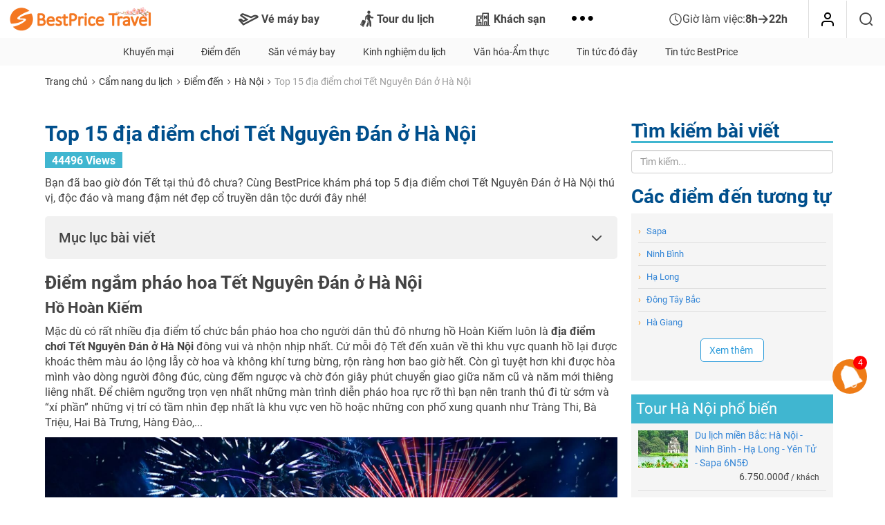

--- FILE ---
content_type: text/html; charset=UTF-8
request_url: https://www.bestprice.vn/blog/diem-den-8/ha-noi-2/top-5-dia-diem-choi-tet-nguyen-dan-o-ha-noi_26-4165.html
body_size: 22005
content:
<!DOCTYPE html>
<html lang="vi-vn" xmlns="http://www.w3.org/1999/xhtml">

<head>
	<meta http-equiv="Content-Type" content="text/html; charset=utf-8" />
	<meta http-equiv="X-UA-Compatible" content="IE=edge">
	<meta name="viewport" content="width=device-width, initial-scale=1.0, user-scalable=0, maximum-scale=1.0" />
	<meta name="keywords" content="" />
	<meta name="description" content="Bạn đã bao giờ đón Tết tại thủ đô chưa? Cùng BestPrice khám phá top 5 địa điểm chơi Tết Nguyên Đán ở Hà Nội thú vị, độc đáo và mang đậm nét đẹp cổ truyền dân tộc dưới đây nhé!" />
	<meta name="robots" content="index,follow" />
	<meta name="robots" content="max-image-preview:large">

	<meta name="language" content="Vietnamese,vn">
	<meta name="geo.region" content="VN">
	<meta property="og:locale" content="vi_VN">
	<meta property="article:section" content="Travel">
	
			<meta property="og:url" content="https://www.bestprice.vn/blog/diem-den-8/ha-noi-2/top-5-dia-diem-choi-tet-nguyen-dan-o-ha-noi_26-4165.html" />
		<meta property="og:type" content="website" />
		<meta property="og:title" content="Top 15 địa điểm chơi Tết Nguyên Đán ở Hà Nội" />
		<meta property="og:description" content="Bạn đã bao giờ đón Tết tại thủ đô chưa? Cùng BestPrice khám phá top 5 địa điểm chơi Tết Nguyên Đán ở Hà Nội thú vị, độc đáo và mang đậm nét đẹp cổ truyền dân tộc dưới đây nhé!" />
		<meta property="og:image" content="https://owa.bestprice.vn/images/articles/uploads/top-5-dia-diem-choi-tet-nguyen-dan-o-ha-noi-5f5b4f838b032.jpg" />
		<meta property="fb:app_id" content="142757919714397" />
	<meta http-equiv="x-dns-prefetch-control" content="on">
	<meta name="format-detection" content="telephone=no">

	<title>Top 15 địa điểm chơi Tết Nguyên Đán ở Hà Nội - BestPrice</title>

	<base href="https://www.bestprice.vn/" />

	<link rel="dns-prefetch" href="https://owa.bestprice.vn">
	<link rel="preconnect" href="https://owa.bestprice.vn">
	<link rel="dns-prefetch" href="https://www.google-analytics.com/">
	<link rel="dns-prefetch" href="https://www.googletagmanager.com/">
	<link rel="preconnect" href="https://www.google-analytics.com/">
	<link rel="preconnect" href="https://www.googletagmanager.com/">

	<link rel="shortcut icon" href="https://www.bestprice.vn/assets/img/favicon.30052022.ico">
	<link rel="apple-touch-icon" sizes="76x76" href="https://www.bestprice.vn/assets/img/apple-touch-icon-3005.png">

	
	<link rel="canonical" href="https://www.bestprice.vn/blog/diem-den-8/ha-noi-2/top-5-dia-diem-choi-tet-nguyen-dan-o-ha-noi_26-4165.html" />		
	<script type="text/javascript" src="https://www.bestprice.vn/assets/libs/jquery-1.11.2.min.js"></script>
		<script type="text/javascript" src="https://www.bestprice.vn/assets/libs/bootstrap-3.3.7/js/bootstrap.min.js"></script>
		<script type="text/javascript" src="https://www.bestprice.vn/assets/libs/owl-carousel2-2.3.4/dist/owl.carousel.min.22082022.js"></script>
		<script type="text/javascript" src="https://www.bestprice.vn/assets/libs/unveil2/jquery.unveil2.min.js"></script>
		<script type="text/javascript" src="https://www.bestprice.vn/assets/libs/jquery.cookie.min.js"></script>
		<script type="text/javascript" src="https://www.bestprice.vn/assets/dist/js/basic.min.11671f126b.js"></script>
		<script type="text/javascript" src="https://www.bestprice.vn/assets/dist/js/tour_guide.min.6aecf65e91.js"></script>
		<script type="text/javascript" src="https://www.bestprice.vn/assets/dist/js/flight.min.be761d7fd6.js"></script>
		<script type="text/javascript" src="https://www.bestprice.vn/assets/dist/js/authentication.min.fe56a8c14b.js"></script>
		
	<link rel="stylesheet" type="text/css" href="https://www.bestprice.vn/assets/theme/22.0/css/blog_detail.min.15a14369f2.css"/>
		
	<!-- HTML5 Shim and Respond.js IE8 support of HTML5 elements and media queries -->
	<!-- WARNING: Respond.js doesn't work if you view the page via file:// -->
	<!--[if lt IE 9]>
        <script src="<script type="text/javascript" src="https://www.bestprice.vn/assets/built/libs/html5shiv/html5shiv.js"></script>
		"></script>
        <script src="<script type="text/javascript" src="https://www.bestprice.vn/assets/built/libs/respond.js/respond.min.js"></script>
		"></script>
	<![endif]-->



	<script type="text/javascript">
    if (!is_bot() && !is_ip_google_bot()) {
        $.ajax({
            url: "/get-user-info",
            type: "GET",
            cache: false,
            dataType: 'json',
            success: function(data) {
                if (data.is_bot != 1) {
                    init_gtm();
                }
            }
        });
    }

    function init_gtm() {
        // <!-- Google Tag Manager -->
        (function(w, d, s, l, i) {
            w[l] = w[l] || [];
            w[l].push({
                'gtm.start': new Date().getTime(),
                event: 'gtm.js'
            });
            var f = d.getElementsByTagName(s)[0],
                j = d.createElement(s),
                dl = l != 'dataLayer' ? '&l=' + l : '';
            j.async = true;
            j.src =
                'https://www.googletagmanager.com/gtm.js?id=' + i + dl;
            f.parentNode.insertBefore(j, f);
        })(window, document, 'script', 'dataLayer', 'GTM-NB37QGG');


        // window.dataLayer = window.dataLayer || [];

        // function gtag() {
        //     dataLayer.push(arguments);
        // }
        // gtag('js', new Date());

        // gtag('config', 'G-T7D2EED960');
    }
</script>

<noscript><iframe src="https://www.googletagmanager.com/ns.html?id=GTM-NB37QGG" height="0" width="0" style="display:none;visibility:hidden"></iframe></noscript>	
			<script type="application/ld+json">{"@context": "https://schema.org","@type": "WebSite","url": "https://www.bestprice.vn/","potentialAction": {"@type":"SearchAction","target":"https:\/\/www.bestprice.vn\/tim-kiem.html?q={search_term_string}","query-input":"required name=search_term_string"},"name": "BestPrice Travel","alternateName": "BestPrice Travel"}</script>
<script type="application/ld+json">{"@context": "https://schema.org","@type": "Organization","url": "https://www.bestprice.vn/","foundingDate": "2010","logo": "https://www.bestprice.vn/assets/img/bestpricevn-logo-fb-2022.png","contactPoint": [{"@type":"ContactPoint","telephone":"1900 2605","contactType":"customer service","areaServed":"VI"}],"sameAs": ["https://www.facebook.com/BestPricevn", "https://twitter.com/Bestpricevn", "https://www.youtube.com/channel/UCguDhX_n9RFtRobDdva-zvQ"]}</script>
<script type="application/ld+json">{"@context": "https://schema.org","@type": "TravelAgency","@id": "https://www.bestprice.vn/","name": "BestPrice Travel","image": "https://www.bestprice.vn/assets/img/bestpricevn-logo-fb-2022.png","url": "https://www.bestprice.vn/","telephone": "1900 2605","priceRange": "$","address": [{"@type":"PostalAddress","streetAddress":"Floor 11, Vinaconex Diamond Tower, 459C Bach Mai Stress, Bach Mai Ward, Hanoi, Vietnam","addressLocality":"H\u00e0 N\u1ed9i City","addressRegion":"Northeast","postalCode":"100000","addressCountry":{"@type":"Country","name":"VN"}},{"@type":"PostalAddress","streetAddress":"21 Bui Thi XuanStreet, Ben Thanh Precinct, District 1, Ho Chi Minh, Vietnam","addressLocality":"H\u1ed3 Ch\u00ed Minh City","addressRegion":"Southeast","postalCode":"70000","addressCountry":{"@type":"Country","name":"VN"}}],"geo": [{"@type":"GeoCoordinates","latitude":"21.01286","longitude":"105.848399"},{"@type":"GeoCoordinates","latitude":"10.7956","longitude":"106.685277"}],"openingHoursSpecification": {"@type":"OpeningHoursSpecification","dayOfWeek":["http:\/\/schema.org\/Monday","http:\/\/schema.org\/Tuesday","http:\/\/schema.org\/Wednesday","http:\/\/schema.org\/Thursday","http:\/\/schema.org\/Friday"],"opens":"08:30","closes":"17:30"}}</script>
<script type="application/ld+json">{"@context": "https://schema.org","@type": "ItemList","itemListElement": [{"@type":"SiteNavigationElement","position":1,"name":"V\u00e9 M\u00e1y Bay Gi\u00e1 R\u1ebb","description":"\u0110\u1eb7t v\u00e9 m\u00e1y bay gi\u00e1 r\u1ebb: MI\u1ec4N PH\u00cd giao v\u00e9 v\u00e0 taxi s\u00e2n bay","url":"https:\/\/www.bestprice.vn\/ve-may-bay"},{"@type":"SiteNavigationElement","position":2,"name":"Tour Du L\u1ecbch","description":"Tour du l\u1ecbch tr\u1ecdn g\u00f3i, gi\u00e1 t\u1ed1t, cam k\u1ebft ch\u1ea5t l\u01b0\u1ee3ng \u0111\u1ea3m b\u1ea3o","url":"https:\/\/www.bestprice.vn\/tour"},{"@type":"SiteNavigationElement","position":3,"name":"Kh\u00e1ch S\u1ea1n","description":"\u0110\u1eb7t ph\u00f2ng kh\u00e1ch s\u1ea1n gi\u00e1 r\u1ebb, nhi\u1ec1u khuy\u1ebfn m\u00e3i ","url":"https:\/\/www.bestprice.vn\/khach-san"},{"@type":"SiteNavigationElement","position":4,"name":"Combo Du L\u1ecbch","description":"Combo du l\u1ecbch linh ho\u1ea1t h\u01a1n, ti\u1ebft ki\u1ec7m h\u01a1n","url":"https:\/\/www.bestprice.vn\/combo-du-lich"},{"@type":"SiteNavigationElement","position":5,"name":"Du Thuy\u1ec1n Cao C\u1ea5p","description":"Du thuy\u1ec1n H\u1ea1 Long sang tr\u1ecdng, mi\u1ec5n ph\u00ed kayak, kh\u1edfi h\u00e0nh h\u00e0ng ng\u00e0y","url":"https:\/\/www.bestprice.vn\/du-thuyen-ha-long"},{"@type":"SiteNavigationElement","position":6,"name":"Gi\u1edbi Thi\u1ec7u V\u1ec1 BestPrice","description":"H\u01a1n 10 n\u0103m ho\u1ea1t \u0111\u1ed9ng, BestPrice t\u1ef1 tin c\u00f3 t\u1edbi 95% KH h\u00e0i l\u00f2ng tuy\u1ec7t \u0111\u1ed1i","url":"https:\/\/www.bestprice.vn\/gioi-thieu.html"}]}</script>
	<script type="application/ld+json">{"@context": "https://schema.org","@type": "NewsArticle","mainEntityOfPage": {"@type":"WebPage","@id":"https:\/\/www.bestprice.vn\/blog\/diem-den-8\/ha-noi-2\/top-5-dia-diem-choi-tet-nguyen-dan-o-ha-noi_26-4165.html"},"headline": "Top 15 địa điểm chơi Tết Nguyên Đán ở Hà Nội","image": ["https://owa.bestprice.vn/images/articles/large/top-5-dia-diem-choi-tet-nguyen-dan-o-ha-noi-5f5b4f838b032-422x238.jpg"],"datePublished": "2020-09-11T17:33:10+07:00","dateModified": "2020-12-28T16:30:45+07:00","author": {"@type":"Organization","name":"\"BestPrice\"","url":"https:\/\/www.bestprice.vn\/"},"publisher": {"@type":"Organization","name":"C\u00f4ng ty C\u1ed5 ph\u1ea7n C\u00f4ng ngh\u1ec7 Du l\u1ecbch BestPrice","logo":{"@type":"ImageObject","url":"https:\/\/www.bestprice.vn\/assets\/img\/bestpricevn-logo-fb-2022.png"}}}</script>
</head>

<body>

	<header class="header_main" id="headerTop">
	<a class="header_main__logo" href="https://www.bestprice.vn/">
		<img rel="preload" height="36" width="220" src="https://www.bestprice.vn/assets/img/bestpricetravel-logo-tet-2026.png" alt="Công ty du lịch BestPrice">
	</a>
	<div class="header_main__sidebar">
		<div class="header_main__close">
			<i class="ico-x"></i>
		</div>
		<div class="header_main__search" id="search_desktop" style="display: none;">
			<form id="frm_search_text" method="post" action="/tim-kiem" onsubmit="return validate_search_text()">
				<input type="text" class="form-control" name="q" id="search_text" value="" autocomplete="off" placeholder="Bạn muốn đi đâu?">
				<i class="ico-search"></i>
			</form>
			<i id="close" class="ico-x"></i>
		</div>
		<nav class="header_main__menu">
						<ul class="header_main__menu__nav nav nav-pills">
														<li class="menu-0 menu-main">
						<a href="/ve-may-bay">
							<i class="ico-flight"></i>
							Vé máy bay															<i class="ico-right arrow visible-xs"></i>
													</a>
					</li>
														<li class="menu-1 menu-main">
						<a href="/tour">
							<i class="ico-tour"></i>
							Tour du lịch															<i class="ico-right arrow visible-xs"></i>
													</a>
					</li>
														<li class="menu-2 menu-main">
						<a href="/khach-san">
							<i class="ico-hotel"></i>
							Khách sạn 															<i class="ico-right arrow visible-xs"></i>
													</a>
					</li>
														<li class="menu-3 menu-main">
						<a href="/du-thuyen-ha-long">
							<i class="ico-cruise"></i>
							Du thuyền Hạ Long															<i class="ico-right arrow visible-xs"></i>
													</a>
					</li>
														<li class="menu-4 menu-main">
						<a href="/vinpearl">
							<i class="ico-vinpearl"></i>
							Vinpearl															<i class="ico-right arrow visible-xs"></i>
													</a>
					</li>
														<li class="menu-5 menu-main">
						<a href="/combo-du-lich">
							<i class="ico-combo"></i>
							Combo khuyến mại															<i class="ico-right arrow visible-xs"></i>
													</a>
					</li>
														<li class="menu-6 menu-main">
						<a href="/ve-vui-choi">
							<i class="ico-ticket"></i>
							Vé vui chơi															<i class="ico-right arrow visible-xs"></i>
													</a>
					</li>
														<li class="menu-7 menu-main">
						<a href="/visa">
							<i class="ico-visa2"></i>
							Visa															<i class="ico-right arrow visible-xs"></i>
													</a>
					</li>
								<li class="dropdown">
					<div class="dropdown-toggle" id="dropdownMainMenu" data-toggle="dropdown" aria-haspopup="true" aria-expanded="true">
						<i class="ico-dots" style="font-size: 7px;"></i>
					</div>
					<ul class="dropdown-menu" aria-labelledby="dropdownMainMenu">

					</ul>
				</li>
			</ul>
		</nav>
		<div class="login-mobile-menu">
		</div>
	</div>
	<div class="header_main__phone">
		<div class="header_main__phone__content">
			<img height="37" width="38" loading="lazy" src="https://www.bestprice.vn/assets/img/icon/ho-tro.png" alt="Số điện thoại hỗ trợ">
			<div class="header_main__phone__content__row hd_phone_support">
				<p class="row-1"></p>
				<p class="row-2"></p>
			</div>
		</div>

					<div class="login-header"></div>
		
		<button id="button_search" aria-label="Tìm kiếm" class="header_main__phone__search btn-search-header dynamic-menu">
			<i class="ico-search"></i>
		</button>
	</div>
	<div class="header_main__mobile">
		<img class="header_main__mobile__logo" onclick="go_url('https://www.bestprice.vn/')" loading="lazy" height="30" width="30" src="https://www.bestprice.vn/assets/img/bestpricevn_logo_short.png" alt="Công ty du lịch BestPrice">
		<div class="header_main__mobile__hotline" onclick="$(this).toggleClass('on');" id="more_phone_header" data-target="#content_more_phone_header" >
							<i class="ico-phone"></i>
				<img class="ico-phone-top" src="https://www.bestprice.vn/assets/img/icon/hotline.png" alt="phone" width="21" height="21">
				<span>
					1900 2605				</span>
				<i class="header_main__mobile__hotline__arrow ico-chevron-down"></i>
					</div>

					<div class="login-mobile" style="display: inline-flex;margin-left:10px">
				<div class="login-header"></div>
				<i class="header_main__side_menu ico-menu"></i>
			</div>
		
		<div id="content_more_phone_header" style="display: none;">
			<div class="col-phone-11">
				<a href="tel:19002605"><span>Tổng đài:</span><span class="phone">1900 2605</span></a>
			</div>
			<div class="col-phone-11">
				<a href="tel:02473072605"><span>Hà Nội:</span><span class="phone">024 73072605</span></a>
			</div>
			<div class="col-phone-12">
				<a href="tel:02873072605"><span>Hồ Chí Minh:</span><span class="phone">028 73072605</span></a>
			</div>
		</div>
	</div>
</header>
	<main class="main">
														            <nav class="sub-menu-2">
            <div id="bpt-sub-menu-2" class="container">
                <div class="bpt-sub-menu-content-2">
                                                                                        <a class="sub-menu-left sub-menu" href="https://www.bestprice.vn/blog/khuyen-mai-3.html">Khuyến mại</a>
                                                                    <a class=" sub-menu" href="https://www.bestprice.vn/blog/diem-den-8.html">Điểm đến</a>
                                                                    <a class="sub-menu-left sub-menu" href="https://www.bestprice.vn/blog/san-ve-may-bay-2.html">Săn vé máy bay</a>
                                                                    <a class=" sub-menu" href="https://www.bestprice.vn/blog/kinh-nghiem-du-lich-5.html">Kinh nghiệm du lịch</a>
                                                                    <a class="sub-menu-left hidden-xs sub-menu" href="https://www.bestprice.vn/blog/van-hoa-am-thuc-6.html">Văn hóa-Ẩm thực</a>
                                                                    <a class=" hidden-xs sub-menu" href="https://www.bestprice.vn/blog/tin-tuc-do-day-4.html">Tin tức đó đây</a>
                                                                    <a class="sub-menu-left hidden-xs sub-menu" href="https://www.bestprice.vn/blog/tin-tuc-bestprice-7.html">Tin tức BestPrice</a>
                                            
                                            <div class="dropdown">
                            <a class="btn btn-default dropdown-toggle" type="button" id="dropdownSubMenu2" data-toggle="dropdown" aria-haspopup="true" aria-expanded="true">
                                <span class="glyphicon glyphicon-option-horizontal"></span>
                            </a>
                            <ul class="dropdown-menu" aria-labelledby="dropdownSubMenu2">
                                
                                                                        
                                                                        
                                                                        
                                                                        
                                                                            <li class="visible-xs"><a href="https://www.bestprice.vn/blog/van-hoa-am-thuc-6.html">Văn hóa-Ẩm thực</a></li>
                                                                        
                                                                            <li class="visible-xs"><a href="https://www.bestprice.vn/blog/tin-tuc-do-day-4.html">Tin tức đó đây</a></li>
                                                                        
                                                                            <li class="visible-xs"><a href="https://www.bestprice.vn/blog/tin-tuc-bestprice-7.html">Tin tức BestPrice</a></li>
                                                                        
                                                                                                            <li><a href="https://www.bestprice.vn/blog/thong-tin-visa-10.html">Thông tin Visa</a></li>
                                                            </ul>
                        </div>
                                    </div>
            </div>
        </nav>
    
		<nav class="main_nav">
        <ol class="container navigation-banner breadcrumb">
                    <li>
                                                <a href="https://www.bestprice.vn/">Trang chủ</a>            </li>
                    <li>
                                    <i class="ico-right"></i>
                                                <a href="https://www.bestprice.vn/blog/">Cẩm nang du lịch</a>            </li>
                    <li>
                                    <i class="ico-right"></i>
                                                <a title="Điểm đến" href=https://www.bestprice.vn/blog/diem-den-8.html>Điểm đến</a>            </li>
                    <li>
                                    <i class="ico-right"></i>
                                                <a title="Hà Nội" href=https://www.bestprice.vn/blog/diem-den-8/ha-noi-2.html>Hà Nội</a>            </li>
                    <li>
                                    <i class="ico-right"></i>
                                                <span>Top 15 địa điểm chơi Tết Nguyên Đán ở Hà Nội</span>            </li>
            </ol>
</nav>
<section class="bpt-blog container blog-page mart10-only-xs margin-bottom-20">

	<div class="blog-category-container bpv-col-left article-details no-padding article-content responsive-description">

		
		<article>
	<header class="name-article bpv-color-title">
		<h1 style="margin-top: 0;">Top 15 địa điểm chơi Tết Nguyên Đán ở Hà Nội</h1>
	</header>

	<input type="hidden" class="id-article" value="4165">

	<div class="margin-top-10 margin-bottom-10">
		<div class="fb-send" data-href="https://www.bestprice.vn/blog/diem-den-8/ha-noi-2/top-5-dia-diem-choi-tet-nguyen-dan-o-ha-noi_26-4165.html" data-layout="button_count">
		</div>
		<div style="float:left" class="fb-like margin-right-10" data-href="https://www.bestprice.vn/blog/diem-den-8/ha-noi-2/top-5-dia-diem-choi-tet-nguyen-dan-o-ha-noi_26-4165.html" data-layout="button_count" data-action="like" data-show-faces="true" data-share="true">
		</div>

					<span class="article-detail-page article-view" style="color:#FFF; background-color: #40b6d0; font-weight: bold; padding: 3px 10px 1px 10px;">
				44493 Views			</span>
			</div>

		<div class="over-view-article">
		Bạn đã bao giờ đón Tết tại thủ đô chưa? Cùng BestPrice khám phá top 5 địa điểm chơi Tết Nguyên Đán ở Hà Nội thú vị, độc đáo và mang đậm nét đẹp cổ truyền dân tộc dưới đây nhé!	</div>

			<div class="table-of-content table-content margin-top-15">
			<div class="h3 margin-top-0" onclick="$(this).parent().toggleClass('active');"><span>Mục lục bài viết</span> <i class="ico-chevron-down"></i></div>
						<ul style="list-style: none;"><li class="article-table-of-contents" data-content-id="diem_ngam_phao_hoa_tet_nguyen_dan_o_ha_noi_h2_line_1">1. Điểm ngắm pháo hoa Tết Nguyên Đán ở Hà Nội</li><ul style="list-style: none;"><li class="article-table-of-contents" data-content-id="ho_hoan_kiem_h3_line_2">1.1 Hồ Hoàn Kiếm</li><li class="article-table-of-contents" data-content-id="cau_long_bien_h3_line_7">1.2 Cầu Long Biên</li><li class="article-table-of-contents" data-content-id="vuon_hoa_lac_long_quan_h3_line_9">1.3 Vườn hoa Lạc Long Quân</li><li class="article-table-of-contents" data-content-id="san_van_dong_my_dinh_h3_line_11">1.4 Sân vận động Mỹ Đình</li><li class="article-table-of-contents" data-content-id="cac_quan_ca_phe_nha_hang_tren_cao_h3_line_13">1.5 Các quán cà phê, nhà hàng trên cao</li></ul><li class="article-table-of-contents" data-content-id="diem_den_le_chua_dau_nam_o_ha_noi_h2_line_17">2. Điểm đến lễ chùa đầu năm ở Hà Nội</li><ul style="list-style: none;"><li class="article-table-of-contents" data-content-id="chua_tran_quoc_h3_line_18">2.1 Chùa Trấn Quốc</li><li class="article-table-of-contents" data-content-id="phu_tay_ho_h3_line_20">2.2 Phủ Tây Hồ</li><li class="article-table-of-contents" data-content-id="den_ngoc_son_h3_line_25">2.3 Đền Ngọc Sơn</li><li class="article-table-of-contents" data-content-id="chua_phuc_khanh_h3_line_27">2.4 Chùa Phúc Khánh</li><li class="article-table-of-contents" data-content-id="chua_quan_su_h3_line_29">2.5 Chùa Quán Sứ</li></ul><li class="article-table-of-contents" data-content-id="nhung_le_hoi_dau_nam_tai_ha_noi_h2_line_31">3. Những lễ hội đầu năm tại Hà Nội</li><ul style="list-style: none;"><li class="article-table-of-contents" data-content-id="le_hoi_chua_huong_h3_line_32">3.1 Lễ hội chùa Hương</li><li class="article-table-of-contents" data-content-id="le_hoi_go_dong_da_h3_line_36">3.2 Lễ hội gò Đống Đa</li><li class="article-table-of-contents" data-content-id="le_hoi_co_loa_h3_line_38">3.3 Lễ hội Cổ Loa</li><li class="article-table-of-contents" data-content-id="le_hoi_giong_h3_line_40">3.4 Lễ hội Gióng</li><li class="article-table-of-contents" data-content-id="hoi_lang_trieu_khuc_h3_line_42">3.5 Hội làng Triều Khúc</li></ul>		</div>
	
	<div class="content-article margin-top-20">
		<h2 id="diem_ngam_phao_hoa_tet_nguyen_dan_o_ha_noi_h2_line_1">&#272;i&#7875;m
ng&#7855;m ph&aacute;o hoa T&#7871;t Nguy&ecirc;n &#272;&aacute;n &#7903; H&agrave; N&#7897;i</h2>
<h3 id="ho_hoan_kiem_h3_line_2">H&#7891;
Ho&agrave;n Ki&#7871;m</h3>
<p>M&#7863;c d&ugrave; c&oacute; r&#7845;t nhi&#7873;u &#273;&#7883;a &#273;i&#7875;m t&#7893;
ch&#7913;c b&#7855;n ph&aacute;o hoa cho ng&#432;&#7901;i d&acirc;n th&#7911; &#273;&ocirc; nh&#432;ng h&#7891; Ho&agrave;n Ki&#7871;m lu&ocirc;n l&agrave;
<strong>&#273;&#7883;a &#273;i&#7875;m ch&#417;i T&#7871;t Nguy&ecirc;n &#272;&aacute;n &#7903; H&agrave; N&#7897;i</strong> &#273;&ocirc;ng vui v&agrave;
nh&#7897;n nh&#7883;p nh&#7845;t. C&#7913; m&#7895;i &#273;&#7897; T&#7871;t &#273;&#7871;n xu&acirc;n v&#7873; th&igrave; khu v&#7921;c quanh h&#7891; l&#7841;i
&#273;&#432;&#7907;c kho&aacute;c th&ecirc;m m&agrave;u &aacute;o l&#7897;ng l&#7851;y c&#7901; hoa v&agrave; kh&ocirc;ng kh&iacute; t&#432;ng b&#7915;ng, r&#7897;n
r&agrave;ng h&#417;n bao gi&#7901; h&#7871;t. C&ograve;n g&igrave; tuy&#7879;t h&#417;n khi &#273;&#432;&#7907;c h&ograve;a m&igrave;nh v&agrave;o d&ograve;ng
ng&#432;&#7901;i &#273;&ocirc;ng &#273;&uacute;c, c&ugrave;ng &#273;&#7871;m ng&#432;&#7907;c v&agrave; ch&#7901; &#273;&oacute;n gi&acirc;y ph&uacute;t chuy&#7875;n giao
gi&#7919;a n&#259;m c&#361; v&agrave; n&#259;m m&#7899;i thi&ecirc;ng li&ecirc;ng nh&#7845;t. &#272;&#7875; chi&ecirc;m ng&#432;&#7905;ng tr&#7885;n v&#7865;n
nh&#7845;t nh&#7919;ng m&agrave;n tr&igrave;nh di&#7877;n ph&aacute;o hoa r&#7921;c r&#7905; th&igrave; b&#7841;n n&ecirc;n tranh th&#7911; &#273;i
t&#7915; s&#7899;m v&agrave; &ldquo;x&iacute; ph&#7847;n&rdquo; nh&#7919;ng v&#7883; tr&iacute; c&oacute; t&#7847;m nh&igrave;n &#273;&#7865;p nh&#7845;t l&agrave; khu v&#7921;c
ven h&#7891; ho&#7863;c nh&#7919;ng con ph&#7889; xung quanh nh&#432; Tr&agrave;ng Thi, B&agrave; Tri&#7879;u, Hai
B&agrave; Tr&#432;ng, H&agrave;ng &#272;&agrave;o,...</p>
<p class="text-center"><em><img src="https://owa.bestprice.vn/images/articles/uploads/top-5-dia-diem-choi-tet-nguyen-dan-o-ha-noi-5f5b4fc55fd86.jpg" alt="&#272;&#7883;a &#273;i&#7875;m ng&#7855;m ph&aacute;o hoa ch&#417;i T&#7871;t nguy&ecirc;n &#273;&aacute;n &#7903; H&agrave; N&#7897;i" width="840" height="520" rel="preload"></em></p>
<p class="text-center"><em>Th&#432;&#7903;ng th&#7913;c nh&#7919;ng m&agrave;n ph&aacute;o hoa
r&#7921;c r&#7905; ch&agrave;o &#273;&oacute;n n&#259;m m&#7899;i</em></p>
<p><em>&gt;&gt; Tham kh&#7843;o:</em>
<a href="https://www.bestprice.vn/blog/diem-den-8/ha-noi-2/review-top-12-khach-san-gan-pho-co-ha-noi-gia-re_2-3090.html" target="_blank"><em>Review top 12 kh&aacute;ch s&#7841;n g&#7847;n ph&#7889; c&#7893; H&agrave; N&#7897;i gi&aacute;
r&#7867;</em></a></p>
<h3 id="cau_long_bien_h3_line_7">C&#7847;u
Long Bi&ecirc;n</h3>
<p>L&agrave; c&acirc;y c&#7847;u n&#7893;i ti&#7871;ng b&#7855;c qua d&ograve;ng
s&ocirc;ng H&#7891;ng, n&#7889;i li&#7873;n hai qu&#7853;n Ho&agrave;n Ki&#7871;m v&agrave; Long Bi&ecirc;n n&ecirc;n c&#7847;u Long
Bi&ecirc;n c&oacute; r&#7845;t nhi&#7873;u l&#7907;i th&#7871; &#273;&#7875; ng&#7855;m ph&aacute;o hoa m&#7895;i d&#7883;p giao th&#7915;a. N&#7857;m &#7903;
&#273;&#7883;a th&#7871; cao h&#417;n t&#7845;t th&#7843;y nh&#7919;ng &#273;i&#7875;m b&#7855;n ph&aacute;o hoa t&#7841;i th&#7911; &#273;&ocirc;, xung
quanh l&agrave; s&ocirc;ng n&#432;&#7899;c n&ecirc;n t&#7915; &#273;&acirc;y b&#7841;n c&oacute; th&#7875; tho&#7843;i m&aacute;i ph&oacute;ng t&#7847;m m&#7855;t
th&#432;&#7903;ng th&#7913;c nh&#7919;ng m&agrave;n ph&aacute;o hoa m&atilde;n nh&atilde;n t&#7915; kh&#7855;p m&#7885;i ph&iacute;a m&agrave; kh&ocirc;ng
lo b&#7883; ch&#7855;n t&#7847;m nh&igrave;n b&#7903;i nh&#7919;ng t&ograve;a cao &#7889;c san s&aacute;t th&#432;&#7901;ng th&#7845;y.</p>
<h3 id="vuon_hoa_lac_long_quan_h3_line_9">V&#432;&#7901;n hoa L&#7841;c Long Qu&acirc;n</h3>
<p>V&#7899;i kh&ocirc;ng gian tho&aacute;ng &#273;&atilde;ng, r&#7897;ng
r&atilde;i b&ecirc;n c&#7841;nh h&#7891; T&acirc;y th&#417; m&#7897;ng th&igrave; v&#432;&#7901;n hoa L&#7841;c Long Qu&acirc;n hay nhi&#7873;u
ng&#432;&#7901;i quen g&#7885;i l&agrave; khu v&#7921;c &#273;&ocirc;i r&#7891;ng s&#7913; c&#361;ng l&agrave; &#273;i&#7875;m ng&#7855;m ph&aacute;o hoa
t&#7841;i H&agrave; N&#7897;i &#273;&#7865;p m&#7855;t. M&#7885;i ng&#432;&#7901;i th&#432;&#7901;ng t&#7853;p trung t&#7841;i &#273;&acirc;y t&#7915; r&#7845;t s&#7899;m,
ai c&#361;ng mu&#7889;n c&oacute; v&#7883; tr&iacute; t&#7889;t nh&#7845;t &#273;&#7875; ng&#7855;m nh&igrave;n kho&#7843;nh kh&#7855;c ch&agrave;o &#273;&oacute;n
n&#259;m m&#7899;i tr&ecirc;n b&#7847;u tr&#7901;i n&ecirc;n t&#7841;i &#273;&acirc;y c&#361;ng kh&aacute; &#273;&ocirc;ng &#273;&uacute;c. B&#7841;n c&oacute; th&#7875; di
chuy&#7875;n d&#7885;c theo cung &#273;&#432;&#7901;ng ven h&#7891; T&acirc;y c&#361;ng c&oacute; nhi&#7873;u &#273;&#7883;a &#273;i&#7875;m &#273;&#7865;p
nh&#432; b&#7871;n Nh&#7853;t B&#7843;n, b&#7871;n H&agrave;n Qu&#7889;c, &#273;&#432;&#7901;ng Y&ecirc;n Ph&#7909;, c&aacute;c <a href="https://www.bestprice.vn/khach-san/ha-noi" target="_blank">kh&aacute;ch
s&#7841;n H&agrave; N&#7897;i</a> cao c&#7845;p hay nh&#7919;ng qu&aacute;n c&agrave; ph&ecirc; quanh &#273;&oacute; c&oacute; t&#7847;m nh&igrave;n
tho&aacute;ng c&#361;ng l&agrave; l&#7921;a ch&#7885;n kh&ocirc;ng t&#7891;i.</p>
<h3 id="san_van_dong_my_dinh_h3_line_11">S&acirc;n v&#7853;n &#273;&#7897;ng M&#7929; &#272;&igrave;nh</h3>
<p>V&#7899;i nh&#7919;ng b&#7841;n &#7903; xa ph&#7889; c&#7893; H&agrave; N&#7897;i
nh&#432;ng v&#7851;n mu&#7889;n t&igrave;m cho m&igrave;nh &#273;&#7883;a &#273;i&#7875;m vui ch&#417;i T&#7871;t Nguy&ecirc;n &#272;&aacute;n v&agrave; &#273;&#7855;m
ch&igrave;m v&agrave;o khung c&#7843;nh b&#7847;u tr&#7901;i &#273;&ecirc;m r&#7921;c r&#7905; s&#7855;c m&agrave;u ph&aacute;o hoa giao th&#7915;a
th&igrave; &#273;&#7915;ng qu&ecirc;n s&acirc;n v&#7853;n &#273;&#7897;ng M&#7929; &#272;&igrave;nh nh&eacute;. &#272;&acirc;y c&#361;ng l&agrave; m&#7897;t trong c&aacute;c
&#273;i&#7875;m b&#7855;n ph&aacute;o hoa t&#7847;m cao t&#7841;i H&agrave; N&#7897;i r&#7845;t &#273;&aacute;ng tr&#7843;i nghi&#7879;m &#273;&oacute;. N&#7857;m &#7903;
ven &#273;&ocirc; n&ecirc;n n&#417;i &#273;&acirc;y c&oacute; kh&ocirc;ng gian r&#7897;ng l&#7899;n, th&#432;a d&acirc;n v&agrave; &iacute;t t&ograve;a nh&agrave;
ch&#7885;c tr&#7901;i h&#417;n ch&iacute;nh l&agrave; nh&#7919;ng &#273;i&#7873;u ki&#7879;n t&#7889;t nh&#7845;t &#273;&#7875; b&#7841;n chi&ecirc;m
ng&#432;&#7905;ng.</p>
<h3 id="cac_quan_ca_phe_nha_hang_tren_cao_h3_line_13">C&aacute;c qu&aacute;n c&agrave; ph&ecirc;, nh&agrave;
h&agrave;ng tr&ecirc;n cao</h3>
<p>Thay v&igrave; ph&#7843;i chen l&#7845;n, x&ocirc; &#273;&#7849;y trong
d&ograve;ng ng&#432;&#7901;i n&#432;&#7901;m n&#432;&#7907;p &#273;&#7893; v&#7873; b&#7901; H&#7891; hay t&igrave;m ki&#7871;m nh&#7919;ng v&#7883; tr&iacute; tuy&#7879;t
&#273;&#7865;p kh&#7855;p c&aacute;c con ph&#7889; H&agrave; N&#7897;i &#273;&#7875; c&oacute; th&#7875; n&#7855;m tay &ldquo;ng&#432;&#7901;i th&#432;&#417;ng&rdquo; ch&uacute;c
m&#7915;ng kho&#7843;nh kh&#7855;c giao th&#7915;a tuy&#7879;t v&#7901;i th&igrave; m&#7897;t &yacute; t&#432;&#7903;ng th&uacute; v&#7883; cho b&#7841;n
ch&iacute;nh l&agrave; h&atilde;y l&#7921;a ch&#7885;n c&aacute;c qu&aacute;n c&agrave; ph&ecirc;, nh&agrave; h&agrave;ng c&oacute; t&#7847;m nh&igrave;n t&#7915; tr&ecirc;n
cao. T&#7841;i &#273;&acirc;y b&#7841;n v&#7915;a c&oacute; kh&ocirc;ng gian l&atilde;ng m&#7841;n, lung linh n&#7871;n v&agrave; hoa
v&#7915;a &#273;&#432;&#7907;c th&#432;&#7903;ng th&#7913;c &#273;&#7891; &#259;n, th&#7913;c u&#7889;ng ngon mi&#7879;ng v&agrave; ng&#7855;m nh&igrave;n nh&#7919;ng
m&agrave;n ph&aacute;o hoa s&aacute;ng r&#7921;c tr&ecirc;n n&#7873;n tr&#7901;i &#273;&ecirc;m kh&ocirc;ng s&#7907; ai l&agrave;m phi&#7873;n. V&agrave;
d&#297; nhi&ecirc;n s&#7889; ti&#7873;n b&#7841;n ph&#7843;i tr&#7843; s&#7869; t&#432;&#417;ng x&#7913;ng v&#7899;i ch&#7845;t l&#432;&#7907;ng d&#7883;ch v&#7909;
m&agrave; b&#7841;n &#273;&#432;&#7907;c t&#7853;n h&#432;&#7903;ng, v&agrave; nh&#7919;ng &#273;&#7883;a &#273;i&#7875;m n&agrave;y ch&#7855;c ch&#7855;n kh&ocirc;ng h&#7873;
b&igrave;nh d&acirc;n ch&uacute;t n&agrave;o. M&#7897;t s&#7889; qu&aacute;n c&agrave; ph&ecirc; v&agrave; nh&agrave; h&agrave;ng c&oacute; v&#7883; tr&iacute; &#273;&#7865;p
nh&#7845;t th&#7911; &#273;&ocirc; &#273;&#7875; b&#7841;n l&#7921;a ch&#7885;n l&agrave; Summit Lounge, Skyline Hanoi, Avalon
Cafe Lounge, Serein Cafe &amp; Lounge, The Rooftop Hanoi, Grill 63, H&agrave;m
C&aacute; M&#7853;p, C&#7847;u G&#7895; Vietnamese Cuisine,...</p>
<p class="text-center"><em><img alt="&#272;&#7883;a &#273;i&#7875;m &#273;&oacute;n T&#7871;t Nguy&ecirc;n &#272;&aacute;n &#7903; H&agrave; N&#7897;i tuy&#7879;t v&#7901;i t&#7915; tr&ecirc;n cao" width="840" height="630" class="bp-lazy-load" data-src="https://owa.bestprice.vn/images/articles/uploads/top-5-dia-diem-choi-tet-nguyen-dan-o-ha-noi-5f5b4f838b11b.jpg"></em></p>
<p class="text-center"><em>Ch&agrave;o &#273;&oacute;n kho&#7843;nh kh&#7855;c giao th&#7915;a
tr&ecirc;n nh&#7919;ng qu&aacute;n cafe, nh&agrave; h&agrave;ng sang ch&#7843;nh (@duongg_ng)</em></p>
<h2 id="diem_den_le_chua_dau_nam_o_ha_noi_h2_line_17">&#272;i&#7875;m &#273;&#7871;n l&#7877;
ch&ugrave;a &#273;&#7847;u n&#259;m &#7903; H&agrave; N&#7897;i</h2>
<h3 id="chua_tran_quoc_h3_line_18">
Ch&ugrave;a Tr&#7845;n Qu&#7889;c</h3>
<p>Ch&#7855;c h&#7859;n kh&ocirc;ng ai t&#7899;i th&#7911; &#273;&ocirc; H&agrave; N&#7897;i
m&agrave; ch&#432;a nghe t&#7899;i c&aacute;i t&ecirc;n ch&ugrave;a Tr&#7845;n Qu&#7889;c - ng&ocirc;i c&#7893; t&#7921; c&oacute; tu&#7893;i &#273;&#7901;i
h&#417;n 1500 n&#259;m v&agrave; &#273;&#432;&#7907;c xem l&agrave; &#273;&#7883;a &#273;i&#7875;m linh thi&ecirc;ng n&#7893;i ti&#7871;ng b&#7853;c nh&#7845;t
th&#7911; &#273;&ocirc;. Ch&ugrave;a Tr&#7845;n Qu&#7889;c l&agrave; m&#7897;t c&ocirc;ng tr&igrave;nh Ph&#7853;t gi&aacute;o ti&ecirc;u bi&#7875;u c&#7911;a
ph&aacute;i B&#7855;c t&ocirc;ng v&#7899;i n&eacute;t ki&#7871;n tr&uacute;c h&agrave;i h&ograve;a gi&#7919;a s&#7921; uy nghi, c&#7893; k&iacute;nh v&agrave;
c&#7843;nh quan thanh nh&atilde; c&#7911;a v&#432;&#7901;n th&aacute;p gi&#7919;a h&#7891; n&#432;&#7899;c m&ecirc;nh m&ocirc;ng. Ch&ugrave;a l&agrave;
n&#417;i l&#432;u gi&#7919; r&#7845;t nhi&#7873;u b&aacute;u v&#7853;t c&#7911;a nh&agrave; Ph&#7853;t nh&#432; b&#7897; t&#432;&#7907;ng th&#7901; &#7903;
th&#432;&#7907;ng &#273;i&#7879;n &#273;&#432;&#7907;c &#273;&aacute;nh gi&aacute; l&agrave; nh&#7919;ng b&#7913;c t&#432;&#7907;ng Ni&#7871;t b&agrave;n &#273;&#7865;p nh&#7845;t Vi&#7879;t
Nam, nhi&#7873;u bia &#273;&aacute; c&#7893; l&agrave; ch&#7913;ng t&iacute;ch l&#7883;ch s&#7917; quan tr&#7885;ng c&#7911;a d&acirc;n t&#7897;c
hay c&acirc;y b&#7891; &#273;&#7873; kh&#7893;ng l&#7891; g&#7847;n 60 n&#259;m tu&#7893;i do T&#7893;ng th&#7889;ng &#7844;n &#272;&#7897; t&#7863;ng n&#259;m
1959 nh&acirc;n chuy&#7871;n th&#259;m ch&iacute;nh th&#7913;c c&#7911;a T&#7893;ng th&#7889;ng t&#7841;i Vi&#7879;t
Nam. C&ugrave;ng v&#7899;i v&#7883; tr&iacute; &#273;&#7855;c &#273;&#7883;a ven h&#7891; T&acirc;y n&ecirc;n ng&ocirc;i ch&ugrave;a kh&ocirc;ng
ch&#7881; thu h&uacute;t kh&aacute;ch ph&#432;&#417;ng xa t&#7899;i d&acirc;ng l&#7877; c&#7847;u b&igrave;nh an m&agrave; c&ograve;n l&agrave; &#273;&#7883;a
&#273;i&#7875;m ch&#417;i T&#7871;t Nguy&ecirc;n &#272;&aacute;n &#7903; H&agrave; N&#7897;i y&ecirc;n b&igrave;nh, thanh t&#7883;nh m&#7895;i m&ugrave;a xu&acirc;n
v&#7873;. </p>
<h3 id="phu_tay_ho_h3_line_20">Ph&#7911; T&acirc;y
H&#7891;</h3>
<p>Kh&ocirc;ng ch&#7881; T&#7871;t nguy&ecirc;n &#273;&aacute;n m&agrave; v&agrave;o
nh&#7919;ng ng&agrave;y r&#7857;m, m&ugrave;ng 1 th&igrave; Ph&#7853;t t&#7917; t&#7915; kh&#7855;p n&#417;i k&eacute;o v&#7873; ph&#7911; T&acirc;y H&#7891;
c&#7847;u nguy&#7879;n v&agrave; l&#7877; b&aacute;i r&#7845;t &#273;&ocirc;ng &#273;&uacute;c. Ph&#7911; T&acirc;y H&#7891; l&agrave; n&#417;i th&#7901; ch&uacute;a Li&#7877;u
H&#7841;nh - m&#7897;t trong t&#7913; b&#7845;t t&#7917; c&#7911;a v&#259;n h&oacute;a Vi&#7879;t x&#432;a &#273;&#7891;ng th&#7901;i c&#361;ng l&agrave;
v&#7883; th&aacute;nh cao nh&#7845;t c&#7911;a t&iacute;n ng&#432;&#7905;ng t&#7913; ph&#7911; &#273;&#7897;c &#273;&aacute;o t&#7841;i Vi&#7879;t Nam. V&#7853;y
&#273;i l&#7877; ph&#7911; T&acirc;y H&#7891; c&#7847;u g&igrave;? Th&ocirc;ng th&#432;&#7901;ng m&#7885;i ng&#432;&#7901;i t&#7899;i &#273;&acirc;y &#273;&#7875; c&#7847;u may
v&agrave; c&#7847;u t&agrave;i l&#7897;c, tuy nhi&ecirc;n b&#7841;n v&#7851;n c&oacute; th&#7875; kh&#7845;n xin b&#7845;t c&#7913; &#273;i&#7873;u g&igrave;
m&igrave;nh mong mu&#7889;n cho n&#259;m m&#7899;i b&igrave;nh an t&#7889;t &#273;&#7865;p. </p>
<p>Theo <a href="https://www.bestprice.vn/blog/diem-den-8/ha-noi-2.html" target="_blank">kinh nghi&#7879;m du l&#7883;ch H&agrave; N&#7897;i</a> th&igrave; m&#7895;i ng&agrave;y T&#7871;t n&#417;i &#273;&acirc;y s&#7869;
&#273;&oacute;n ti&#7871;p h&agrave;ng ng&agrave;n l&#432;&#7907;t kh&aacute;ch gh&eacute; th&#259;m &#273;&#7863;c bi&#7879;t l&agrave; t&#7915; ng&agrave;y m&#7891;ng 1
t&#7899;i 3 T&#7871;t Nguy&ecirc;n &#272;&aacute;n, trong &#273;&oacute; kho&#7843;ng th&#7901;i gian 10:00 - 16:00 l&agrave;
&#273;&ocirc;ng &#273;&uacute;c nh&#7845;t. B&#7841;n c&oacute; th&#7875; s&#7855;p x&#7871;p t&#7899;i tham quan ph&#7911; T&acirc;y H&#7891; v&agrave;o c&aacute;c
khung gi&#7901; kh&aacute;c trong l&#7883;ch m&#7903; c&#7917;a t&#7915; 5h s&aacute;ng t&#7899;i 7 gi&#7901; t&#7889;i h&agrave;ng ng&agrave;y
&#273;&#7875; kh&ocirc;ng ph&#7843;i ch&#7901; &#273;&#7907;i qu&aacute; l&acirc;u nh&eacute;!</p>
<p class="text-center"><em><img alt="&#272;&#7883;a &#273;i&#7875;m &#273;i ch&#417;i T&#7871;t Nguy&ecirc;n &#272;&aacute;n &#7903; H&agrave; N&#7897;i c&#7847;u may " width="840" height="839" class="bp-lazy-load" data-src="https://owa.bestprice.vn/images/articles/uploads/top-5-dia-diem-choi-tet-nguyen-dan-o-ha-noi-5f5b4f838b032.jpg"></em></p>
<p class="text-center"><em>Du xu&acirc;n l&#7877; ch&ugrave;a &#273;&#7847;u n&#259;m c&#7847;u b&igrave;nh
an v&agrave; may m&#7855;n</em></p>
<h3 id="den_ngoc_son_h3_line_25">&#272;&#7873;n
Ng&#7885;c S&#417;n</h3>
<p>N&#7857;m ngay trong khu v&#7921;c h&#7891; Ho&agrave;n Ki&#7871;m
n&ecirc;n &#273;&#7873;n Ng&#7885;c S&#417;n v&#7915;a l&agrave; <strong>&#273;i&#7875;m ng&#7855;m ph&aacute;o hoa giao
th&#7915;a</strong> l&yacute; t&#432;&#7903;ng v&#7915;a l&agrave; ch&#7889;n linh thi&ecirc;ng &#273;&#7875; g&#7917;i g&#7855;m &#432;&#7899;c
nguy&#7879;n &#273;&#7847;u xu&acirc;n. &#272;&#7873;n Ng&#7885;c S&#417;n l&agrave; qu&#7847;n th&#7875; ki&#7871;n tr&uacute;c bao g&#7891;m &#272;&agrave;i
Nghi&ecirc;n, c&#7847;u Th&ecirc; H&uacute;c cong cong d&#7851;n v&agrave;o khu &#273;&#7873;n th&#7901;, &#272;&#7855;c Nguy&#7879;t l&#7847;u
v&agrave; tr&#7845;n Ba &#272;&igrave;nh. &#272;&#7873;n kh&ocirc;ng th&#7901; Ph&#7853;t m&agrave; ch&#7881; th&#7901; V&#259;n X&#432;&#417;ng &#272;&#7871; Qu&acirc;n -
m&#7897;t v&#7883; &#273;&#7841;o s&#297; h&#7885;c r&#7897;ng t&agrave;i cao c&#7911;a ng&#432;&#7901;i Vi&#7879;t n&ecirc;n d&#7883;p &#273;&#7847;u n&#259;m thu
h&uacute;t &#273;&ocirc;ng &#273;&#7843;o du kh&aacute;ch &#273;&#7871;n c&#7847;u mong m&#7897;t n&#259;m &#273;&#7895; &#273;&#7841;t v&agrave; tr&iacute; tu&#7879; th&ocirc;ng
minh. Tr&#7843;i qua bao th&#259;ng tr&#7847;m th&#7901;i gian th&igrave; h&#7891; Ho&agrave;n Ki&#7871;m c&ugrave;ng v&#7899;i
&#273;&#7873;n Ng&#7885;c S&#417;n v&#7851;n l&agrave; bi&#7875;u t&#432;&#7907;ng cho kh&ocirc;ng gian, ki&#7871;n tr&uacute;c &#273;&aacute;ng t&#7921;
h&agrave;o c&#7911;a ng&#432;&#7901;i d&acirc;n kinh k&igrave; ng&agrave;n n&#259;m v&#259;n hi&#7871;n.</p>
<h3 id="chua_phuc_khanh_h3_line_27">
Ch&ugrave;a Ph&uacute;c Kh&aacute;nh</h3>
<p>Nh&#7855;c t&#7899;i ng&ocirc;i ch&ugrave;a linh thi&ecirc;ng &#7903; H&agrave;
N&#7897;i m&agrave; b&#7887; qu&ecirc;n ch&ugrave;a Ph&uacute;c Kh&aacute;nh l&agrave; thi&#7871;u s&oacute;t l&#7899;n. Ch&ugrave;a n&#7857;m t&#7841;i khu
v&#7921;c ng&atilde; t&#432; S&#7903;, &#273;&#7847;u ph&#7889; T&acirc;y S&#417;n n&ecirc;n ng&#432;&#7901;i d&acirc;n c&ograve;n quen g&#7885;i t&ecirc;n kh&aacute;c
l&agrave; ch&ugrave;a S&#7903; hay ch&ugrave;a Th&#7883;nh Quang. Ch&ugrave;a Ph&uacute;c Kh&aacute;nh &#273;&#432;&#7907;c x&acirc;y d&#7921;ng theo
ki&#7871;n tr&uacute;c truy&#7873;n th&#7889;ng nh&agrave; Ph&#7853;t, ti&ecirc;u bi&#7875;u cho v&#259;n h&oacute;a &Aacute; &#272;&ocirc;ng v&#7899;i
tam quan m&#7903; ba c&#7917;a v&ograve;m, c&#7917;a gi&#7919;a l&agrave; c&#7917;a l&#7899;n nh&#7845;t d&#7851;n v&agrave;o ph&iacute;a sau
l&agrave; s&acirc;n ch&ugrave;a v&agrave; Ph&#7853;t &#273;i&#7879;n. N&#7871;u b&#7841;n l&agrave; kh&aacute;ch du l&#7883;ch l&#7847;n &#273;&#7847;u &#273;&#7863;t
<a href="https://www.bestprice.vn/tour/ha-noi" target="_blank">tour
H&agrave; N&#7897;i</a> th&igrave; ch&#7855;c h&#7859;n s&#7869; cho&aacute;ng v&#7899;i h&igrave;nh &#7843;nh &ldquo;bi&#7875;n ng&#432;&#7901;i&rdquo; x&#7871;p
h&agrave;ng d&agrave;i &#273;&#7875; tham d&#7921; &ldquo;&#272;&#7841;i l&#7877; c&#7847;u an c&#7843; n&#259;m cho m&#7885;i gia &#273;&igrave;nh&rdquo; v&agrave;o
ng&agrave;y 8, 14, 15 v&agrave; 18 th&aacute;ng Gi&ecirc;ng &acirc;m l&#7883;ch h&agrave;ng n&#259;m.</p>
<h3 id="chua_quan_su_h3_line_29">Ch&ugrave;a
Qu&aacute;n S&#7913;</h3>
<p>T&#7885;a l&#7841;c t&#7841;i ph&#7889; Qu&aacute;n S&#7913; gi&#7919;a l&ograve;ng
th&#7911; &#273;&ocirc;, ch&ugrave;a Qu&aacute;n s&#7913; c&#361;ng l&agrave; m&#7897;t trong nh&#7919;ng ng&ocirc;i ch&ugrave;a c&#7893; linh
thi&ecirc;ng v&agrave; n&#417;i &#273;&acirc;y c&ograve;n &#273;&#432;&#7907;c bi&#7871;t t&#7899;i l&agrave; tr&#7909; s&#7903; trung t&acirc;m c&#7911;a Gi&aacute;o
h&#7897;i Ph&#7853;t gi&aacute;o Vi&#7879;t Nam. Ch&ugrave;a Qu&aacute;n S&#7913; &#273;&#432;&#7907;c x&acirc;y d&#7921;ng v&agrave;o th&#7871; k&#7881; 15
th&#7901;i vua L&ecirc; Th&#7871; T&ocirc;ng, ban &#273;&#7847;u ch&#7881; l&agrave; n&#417;i ti&#7871;p &#273;&oacute;n s&#7913; th&#7847;n c&aacute;c n&#432;&#7899;c
t&#7899;i Th&#259;ng Long nh&#432;ng v&igrave; c&aacute;c n&#432;&#7899;c n&agrave;y &#273;&#7873;u s&ugrave;ng b&aacute;i &#273;&#7841;o Ph&#7853;t n&ecirc;n nh&agrave;
vua &#273;&atilde; cho x&acirc;y d&#7921;ng th&ecirc;m ng&ocirc;i ch&ugrave;a n&agrave;y &#273;&#7875; h&#7885; ti&#7879;n h&agrave;nh l&#7877;. Sau
nhi&#7873;u l&#7847;n tu s&#7917;a v&agrave; n&acirc;ng c&#7845;p th&igrave; cho t&#7899;i ng&agrave;y nay ch&ugrave;a v&#7851;n gi&#7919;
nguy&ecirc;n &#273;&#432;&#7907;c ki&#7871;n tr&uacute;c c&#7893; k&iacute;nh, &#273;&#7863;c bi&#7879;t l&agrave; c&aacute;c c&acirc;u &#273;&#7889;i hai b&ecirc;n tam
quan &#273;&#432;&#7907;c t&#7841;c b&#7857;ng ch&#7919; qu&#7889;c ng&#7919; - m&#7897;t &#273;i&#7875;m ri&ecirc;ng bi&#7879;t m&agrave; r&#7845;t hi&#7871;m
ng&ocirc;i ch&ugrave;a n&agrave;o &#7903; Vi&#7879;t Nam c&oacute; &#273;&#432;&#7907;c. M&#7895;i d&#7883;p &#273;&#7847;u xu&acirc;n n&#259;m m&#7899;i c&oacute; r&#7845;t
&#273;&ocirc;ng ng&#432;&#7901;i d&acirc;n v&agrave; Ph&#7853;t t&#7917; s&#7855;m s&#7917;a l&#7877; v&#7853;t v&#7873; &#273;&acirc;y &#273;&#7875; c&#7847;u mong cho b&#7843;n
th&acirc;n v&agrave; gia &#273;&igrave;nh nhi&#7873;u s&#7913;c kh&#7887;e, may m&#7855;n.</p>
<h2 id="nhung_le_hoi_dau_nam_tai_ha_noi_h2_line_31">Nh&#7919;ng l&#7877; h&#7897;i
&#273;&#7847;u n&#259;m t&#7841;i H&agrave; N&#7897;i</h2>
<h3 id="le_hoi_chua_huong_h3_line_32">
L&#7877; h&#7897;i ch&ugrave;a H&#432;&#417;ng</h3>
<p>Di&#7877;n ra t&#7841;i qu&#7847;n th&#7875; di t&iacute;ch - danh
th&#7855;ng ch&ugrave;a H&#432;&#417;ng thu&#7897;c &#273;&#7883;a b&agrave;n x&atilde; H&#432;&#417;ng S&#417;n, huy&#7879;n M&#7929; &#272;&#7913;c, H&agrave; N&#7897;i
t&#7915; ng&agrave;y 6 th&aacute;ng Gi&ecirc;ng t&#7899;i h&#7871;t th&aacute;ng 3 &acirc;m l&#7883;ch n&ecirc;n l&#7877; h&#7897;i ch&ugrave;a H&#432;&#417;ng
l&agrave; m&#7897;t trong nh&#7919;ng l&#7877; h&#7897;i &#273;&ocirc;ng v&agrave; k&eacute;o d&agrave;i nh&#7845;t c&#7843; n&#432;&#7899;c. Ch&ugrave;a H&#432;&#417;ng
l&agrave; &#273;i&#7875;m &#273;&#7871;n t&acirc;m linh v&ocirc; c&ugrave;ng thi&ecirc;ng li&ecirc;ng v&agrave; n&#7893;i ti&#7871;ng trong vi&#7879;c
c&#7847;u an v&agrave; c&#7847;u t&#7921; n&ecirc;n T&#7871;t &#273;&#7871;n xu&acirc;n v&#7873; c&#361;ng l&agrave; l&uacute;c h&agrave;ng tri&#7879;u Ph&#7853;t t&#7917;
t&#7915; kh&#7855;p m&#7885;i mi&#7873;n n&ocirc; n&#7913;c k&eacute;o nhau v&#7873; tr&#7849;y h&#7897;i, c&#7847;u mong cho m&#7897;t n&#259;m
m&#7899;i b&igrave;nh an, may m&#7855;n v&agrave; th&#7853;t nhi&#7873;u s&#7913;c kh&#7887;e, th&#7853;m ch&iacute; nhi&#7873;u ng&#432;&#7901;i
t&#7915; mi&#7873;n Nam c&#361;ng kh&ocirc;ng qu&#7843;n ng&#7841;i <a href="https://www.bestprice.vn/ve-may-bay/di-ha-noi" target="_blank">&#273;&#7863;t
v&eacute; m&aacute;y bay &#273;i H&agrave; N&#7897;i</a> &#273;&#7875; chi&ecirc;m b&aacute;i l&#7877; h&#7897;i ch&ugrave;a H&#432;&#417;ng. Ngo&agrave;i l&#7877;
ch&ugrave;a th&igrave; c&aacute;c ho&#7841;t &#273;&#7897;ng v&#259;n ho&aacute; th&#7875; thao xung quanh khu v&#7921;c di&#7877;n ra
h&#7897;i l&agrave;ng s&ocirc;i n&#7893;i nh&#432; h&aacute;t quan h&#7885;, h&aacute;t tu&#7891;ng c&ugrave;ng c&aacute;c cu&#7897;c so t&agrave;i
m&ocirc;n c&#7847;u l&ocirc;ng, b&oacute;ng chuy&#7873;n, c&#7901; t&#432;&#7899;ng, ch&#7885;i g&agrave;&hellip; c&#361;ng thu h&uacute;t kh&aacute; &#273;&ocirc;ng
du kh&aacute;ch th&#7853;p ph&#432;&#417;ng tham d&#7921;.</p>
<p class="text-center"><em><img alt="Ch&ugrave;a H&#432;&#417;ng l&agrave; &#273;&#7883;a &#273;i&#7875;m &#273;i ch&#417;i T&#7871;t Nguy&ecirc;n &#272;&aacute;n c&#7911;a ng&#432;&#7901;i d&acirc;n H&agrave; N&#7897;i" width="840" height="570" class="bp-lazy-load" data-src="https://owa.bestprice.vn/images/articles/uploads/top-5-dia-diem-choi-tet-nguyen-dan-o-ha-noi-5f5b4fc55fcbe.jpg"></em></p>
<p class="text-center"><em>L&#7877; h&#7897;i ch&ugrave;a H&#432;&#417;ng &#273;&ocirc;ng &#273;&uacute;c, nh&#7897;n
nh&#7883;p d&#7883;p &#273;&#7847;u n&#259;m</em></p>
<h3 id="le_hoi_go_dong_da_h3_line_36">
L&#7877; h&#7897;i g&ograve; &#272;&#7889;ng &#272;a</h3>
<p>L&#7877; h&#7897;i g&ograve; &#272;&#7889;ng &#272;a &#273;&#432;&#7907;c t&#7893; ch&#7913;c v&agrave;o
ng&agrave;y 5 th&aacute;ng Gi&ecirc;ng &acirc;m l&#7883;ch h&agrave;ng n&#259;m t&#7841;i H&agrave; N&#7897;i &#273;&#7875; k&#7927; ni&#7879;m chi&#7871;n
th&#7855;ng Ng&#7885;c H&#7891;i - &#272;&#7889;ng &#272;a oanh li&#7879;t c&#7911;a ngh&#297;a qu&acirc;n T&acirc;y S&#417;n v&agrave; t&#432;&#7903;ng
nh&#7899; c&ocirc;ng t&iacute;ch l&#7851;y l&#7915;ng c&#7911;a vua Quang Trung. &#272;&acirc;y l&agrave; l&#7877; h&#7897;i truy&#7873;n
th&#7889;ng v&agrave; &#273;&#7883;a &#273;i&#7875;m ch&#417;i T&#7871;t nguy&ecirc;n &#273;&aacute;n l&acirc;u &#273;&#7901;i &#7903; H&agrave; N&#7897;i trong su&#7889;t
h&#417;n 200 n&#259;m qua. L&#7877; h&#7897;i g&ograve; &#272;&#7889;ng &#272;a c&#361;ng bao g&#7891;m ph&#7847;n l&#7877; v&agrave;
ph&#7847;n h&#7897;i nh&#432; nhi&#7873;u l&#7877; h&#7897;i d&acirc;n gian Vi&#7879;t Nam kh&aacute;c. &#272;&uacute;ng 8h s&aacute;ng th&igrave;
&#273;o&agrave;n r&#432;&#7899;c bao g&#7891;m thanh ni&ecirc;n c&aacute;c l&agrave;ng: Kh&#432;&#417;ng Th&#432;&#7907;ng, Th&#7883;nh H&agrave;o&hellip;
m&#7863;c l&#7877; ph&#7909;c h&#7897;i, &#273;i sau l&agrave; c&#417;, bi&#7875;u, l&#7897;ng ki&#7879;u,&hellip; v&agrave; cu&#7889;i &#273;o&agrave;n r&#432;&#7899;c
l&agrave; h&igrave;nh t&#432;&#7907;ng &ldquo;con r&#7891;ng l&#7917;a&rdquo; k&#7871;t b&#7857;ng r&#417;m t&#7915; &#273;&igrave;nh l&agrave;ng Kh&#432;&#417;ng
Th&#432;&#7907;ng v&#7873; g&ograve; &#272;&#7889;ng &#272;a nh&#432; t&aacute;i hi&#7879;n kh&iacute; th&#7871; oai h&ugrave;ng c&#7911;a &#273;o&agrave;n qu&acirc;n
T&acirc;y S&#417;n x&#432;a. Ch&ugrave;a &#272;&#7891;ng Quang g&#7847;n g&ograve; &#272;&#7889;ng &#272;a l&agrave; n&#417;i di&#7877;n ra l&#7877; c&#7847;u
si&ecirc;u, d&acirc;ng h&#432;&#417;ng t&#432;&#7903;ng nh&#7899; c&ocirc;ng &#417;n c&#7911;a nh&#7919;ng anh h&ugrave;ng, ngh&#297;a s&#297; &#273;&atilde;
v&igrave; d&acirc;n, v&igrave; n&#432;&#7899;c. Sau ph&#7847;n nghi l&#7877; l&agrave; c&aacute;c tr&ograve; ch&#417;i d&acirc;n gian vui
kh&#7887;e, &#273;ua t&agrave;i, &#273;ua tr&iacute; nh&#432;: M&uacute;a r&#7891;ng, m&uacute;a l&acirc;n, &#273;&#7845;u v&#7853;t, ch&#417;i c&#7901;,
ch&#7885;i g&agrave;&hellip;</p>
<h3 id="le_hoi_co_loa_h3_line_38">L&#7877;
h&#7897;i C&#7893; Loa</h3>
<p>M&#7895;i d&#7883;p T&#7871;t nguy&ecirc;n &#273;&aacute;n h&#7857;ng n&#259;m
ng&#432;&#7901;i d&acirc;n C&#7893; Loa l&#7841;i n&ocirc; n&#7913;c m&#7903; h&#7897;i m&#7915;ng n&#259;m m&#7899;i v&agrave; t&#432;&#7903;ng nh&#7899; Th&#7909;c
ph&aacute;n An D&#432;&#417;ng V&#432;&#417;ng - v&#7883; vua c&oacute; c&ocirc;ng d&#7921;ng n&ecirc;n n&#432;&#7899;c &Acirc;u L&#7841;c t&#7915; th&#7871; k&#7927;
th&#7913; 3 tr&#432;&#7899;c c&ocirc;ng nguy&ecirc;n. L&#7877; h&#7897;i k&eacute;o d&agrave;i t&#7915; s&aacute;ng s&#7899;m ng&agrave;y 6 t&#7899;i h&#7871;t
18 th&aacute;ng Gi&ecirc;ng &acirc;m l&#7883;ch v&#7899;i v&ocirc; v&agrave;n ho&#7841;t &#273;&#7897;ng h&#7845;p d&#7851;n v&agrave; thu h&uacute;t du
kh&aacute;ch nh&#432; l&#7877; r&#432;&#7899;c, &#273;&#7889;t ph&aacute;o hoa, h&aacute;t ca tr&ugrave;, h&aacute;t tu&#7891;ng, h&aacute;t quan h&#7885;
c&ugrave;ng r&#7845;t nhi&#7873;u tr&ograve; ch&#417;i d&acirc;n gian &#273;&aacute;nh &#273;u, &#273;&#7845;u v&#7853;t, k&eacute;o co, leo d&acirc;y,
b&#7855;n cung n&#7887;, c&#7901; ng&#432;&#7901;i, th&#7893;i c&#417;m thi, ch&#7885;i g&agrave;, &#273;&aacute;nh &#273;&aacute;o m&#7865;t,&hellip; Tham
d&#7921; l&#7877; h&#7897;i b&#7841;n c&ograve;n &#273;&#432;&#7907;c h&ograve;a m&igrave;nh v&agrave;o &#273;&aacute;m r&#432;&#7899;c th&#7847;n uy nghi&ecirc;m &#7903; C&#7893;
Loa c&oacute; s&#7921; tham gia c&#7911;a &ldquo;B&aacute;t X&atilde;&rdquo; l&agrave; t&aacute;m l&agrave;ng g&#7891;m &ETH;&agrave;i Bi, S&agrave;n D&atilde;, C&#7847;u
C&#7843;, M&#7841;ch Tr&agrave;ng, V&#259;n Th&#432;&#7907;ng, Th&#432; C&#432;u, C&#7893; Loa, X&eacute;p c&ugrave;ng th&#7901; chung v&#7883;
vua An D&#432;&#417;ng V&#432;&#417;ng v&agrave; t&igrave;m hi&#7875;u truy&#7873;n thuy&#7871;t An D&#432;&#417;ng V&#432;&#417;ng - M&#7883;
Ch&acirc;u - Tr&#7885;ng Th&#7911;y. Ch&#7881; c&aacute;ch trung t&acirc;m kho&#7843;ng 20km n&ecirc;n &#273;&acirc;y c&#361;ng &#273;&#432;&#7907;c
coi l&agrave; &#273;&#7883;a &#273;i&#7875;m ch&#417;i T&#7871;t Nguy&ecirc;n &#273;&aacute;n &#7903; H&agrave; N&#7897;i h&#7845;p d&#7851;n v&agrave; th&uacute; v&#7883;.</p>
<h3 id="le_hoi_giong_h3_line_40">L&#7877;
h&#7897;i Gi&oacute;ng</h3>
<p>Ch&#7855;c h&#7859;n kh&ocirc;ng ng&#432;&#7901;i d&acirc;n Vi&#7879;t Nam
n&agrave;o xa l&#7841; v&#7899;i Th&aacute;nh Gi&oacute;ng - v&#7883; anh h&ugrave;ng gi&#7843;i ph&oacute;ng d&acirc;n t&#7897;c trong T&#7913;
b&#7845;t t&#7917; c&#7911;a t&iacute;n ng&#432;&#7905;ng d&acirc;n gian Vi&#7879;t Nam v&agrave; v&#7851;n th&#432;&#7901;ng xu&#7845;t hi&#7879;n
trong c&acirc;u chuy&#7879;n c&#7911;a c&aacute;c b&agrave;, c&aacute;c m&#7865;. L&#7877; h&#7897;i Gi&oacute;ng &#273;&#432;&#7907;c UNESCO c&ocirc;ng
nh&#7853;n l&agrave; di s&#7843;n v&#259;n h&oacute;a phi v&#7853;t th&#7875; ti&ecirc;u bi&#7875;u c&#7911;a nh&acirc;n lo&#7841;i b&#7903;i gi&aacute;
tr&#7883; v&#259;n h&oacute;a &#273;&#432;&#7907;c b&#7843;o t&#7891;n, l&#432;u truy&#7873;n to&agrave;n v&#7865;n qua nhi&#7873;u th&#7871; h&#7879; c&ugrave;ng
v&#7899;i vai tr&ograve; g&#7855;n k&#7871;t c&#7897;ng &#273;&#7891;ng v&agrave; ch&#7913;a &#273;&#7921;ng nhi&#7873;u &yacute; t&#432;&#7903;ng s&aacute;ng t&#7841;o,
mang t&iacute;nh duy m&#297; cao c&#7911;a c&aacute;c &#273;&aacute;m r&#432;&#7899;c, c&aacute;c hi&#7879;u c&#7901;, hi&#7879;u tr&#7889;ng,
hi&#7879;u chi&ecirc;ng, di&#7877;n x&#432;&#7899;ng d&acirc;n gian, m&uacute;a h&aacute;t &#7843;i lao, m&uacute;a h&#7893;&hellip; v&ocirc; c&ugrave;ng
&#273;&#7897;c &#273;&aacute;o. L&#7877; h&#7897;i Gi&oacute;ng &#273;&#432;&#7907;c t&#7893; ch&#7913;c &#7903; r&#7845;t nhi&#7873;u &#273;&#7883;a ph&#432;&#417;ng v&ugrave;ng &#273;&#7891;ng
b&#7857;ng B&#7855;c B&#7897; nh&#432;ng ti&ecirc;u bi&#7875;u nh&#7845;t l&agrave; H&#7897;i Gi&oacute;ng &#7903; &#273;&#7873;n Ph&ugrave; &#272;&#7893;ng v&agrave; &#273;&#7873;n
S&oacute;c (H&agrave; N&#7897;i) t&#7915; ng&agrave;y 6-8 th&aacute;ng Gi&ecirc;ng &acirc;m l&#7883;ch v&#7899;i h&igrave;nh &#7843;nh m&ocirc; ph&#7887;ng
sinh &#273;&#7897;ng di&#7877;n bi&#7871;n c&aacute;c tr&#7853;n &#273;&#7845;u c&#7911;a Th&aacute;nh Gi&oacute;ng v&agrave; nh&acirc;n d&acirc;n V&#259;n
Lang trong cu&#7897;c chi&#7871;n ch&#7889;ng gi&#7863;c &Acirc;n. N&#7871;u b&#7841;n ch&#432;a bi&#7871;t <a href="https://www.bestprice.vn/blog/diem-den-8/ha-noi-2/di-du-lich-ha-noi-mua-nao-dep-nhat-trong-nam_2-4115.html" target="_blank">&#273;i du l&#7883;ch H&agrave; N&#7897;i m&ugrave;a n&agrave;o &#273;&#7865;p nh&#7845;t trong n&#259;m</a>
th&igrave; &#273;&acirc;y ch&iacute;nh l&agrave; th&#7901;i &#273;i&#7875;m l&yacute; t&#432;&#7903;ng nh&#7845;t &#273;&#7875; tr&#7843;i nghi&#7879;m v&#7867; &#273;&#7865;p y&ecirc;n
b&igrave;nh v&agrave; c&#7893; k&iacute;nh c&#7911;a th&#7911; &#273;&ocirc; v&#259;n hi&#7871;n.</p>
<h3 id="hoi_lang_trieu_khuc_h3_line_42">H&#7897;i l&agrave;ng Tri&#7873;u Kh&uacute;c</h3>
<p>L&agrave;ng Tri&#7873;u Kh&uacute;c l&agrave; m&#7897;t trong nh&#7919;ng
ng&ocirc;i l&agrave;ng c&#7893; x&#432;a mang &#273;&#7853;m n&eacute;t &#273;&#7865;p truy&#7873;n th&#7889;ng B&#7855;c B&#7897; gi&#7919;a l&ograve;ng th&#7911;
&#273;&ocirc;. M&#7895;i d&#7883;p T&#7871;t nguy&ecirc;n &#273;&aacute;n ng&#432;&#7901;i d&acirc;n n&#417;i &#273;&acirc;y l&#7841;i h&aacute;o h&#7913;c ch&#7901; &#273;&oacute;n l&#7877;
h&#7897;i t&#7841;i &#272;&#7841;i &#273;&igrave;nh &#273;&#7875; t&#432;&#7903;ng nh&#7899; c&ocirc;ng &#417;n c&#7911;a B&#7889; C&aacute;i &#272;&#7841;i V&#432;&#417;ng Ph&ugrave;ng
H&#432;ng - ng&#432;&#7901;i anh h&ugrave;ng ph&aacute;t &#273;&#7897;ng cu&#7897;c kh&#7903;i ngh&#297;a ch&#7889;ng &aacute;ch &#273;&ocirc; h&#7897; c&#7911;a
qu&acirc;n x&acirc;m l&#432;&#7907;c ph&#432;&#417;ng B&#7855;c. V&#7899;i nh&#7919;ng gi&aacute; tr&#7883; v&#259;n h&oacute;a truy&#7873;n th&#7889;ng
&#273;&#7863;c s&#7855;c v&#7851;n &#273;&#432;&#7907;c duy tr&igrave; n&ecirc;n &#273;&acirc;y &#273;&#432;&#7907;c coi l&agrave; &#273;&#7883;a &#273;i&#7875;m ch&#417;i T&#7871;t
nguy&ecirc;n &#273;&aacute;n &#7903; H&agrave; N&#7897;i &#273;&aacute;ng tr&#7843;i nghi&#7879;m d&agrave;nh cho ng&#432;&#7901;i d&acirc;n th&#7911; &#273;&ocirc;, &#273;&#7863;c
bi&#7879;t l&agrave; &#273;i&#7879;u m&uacute;a tr&#7889;ng b&#7891;ng do trai l&agrave;ng &#273;&oacute;ng gi&#7843; l&agrave;m con g&aacute;i, &#273;&aacute;nh
ph&#7845;n t&ocirc; son v&agrave; m&#7863;c v&aacute;y s&#7863;c s&#7905; bi&#7875;u di&#7877;n m&#7897;t c&aacute;ch nh&iacute; nh&#7843;nh, duy&ecirc;n
d&aacute;ng. T&#432;&#417;ng truy&#7873;n, &#273;i&#7879;u m&uacute;a n&agrave;y &#273;&#432;&#7907;c B&#7889; C&aacute;i &#272;&#7841;i V&#432;&#417;ng cho binh
l&iacute;nh &#273;&oacute;ng gi&#7843; l&agrave;m g&aacute;i, &#259;n m&#7863;c s&#7863;c s&#7905; v&agrave; &#273;eo tr&#7889;ng m&uacute;a b&#7891;ng &#273;&#7875; kh&iacute;ch
l&#7879; tinh th&#7847;n t&#432;&#7899;ng s&#297; v&agrave; gi&uacute;p th&#432; gi&atilde;n, gi&#7843;i tr&iacute; cho ngh&#297;a
qu&acirc;n. Ngo&agrave;i ra, h&#7897;i l&agrave;ng Tri&#7873;u Kh&uacute;c c&ograve;n c&oacute; nhi&#7873;u ho&#7841;t &#273;&#7897;ng d&acirc;n
gian &#273;&#7863;c s&#7855;c nh&#432; r&#432;&#7899;c ki&#7879;u, m&uacute;a ch&#7841;y c&#7901; t&aacute;i hi&#7879;n l&#7841;i h&agrave;o kh&iacute; n&#259;m
x&#432;a c&#7911;a ngh&#297;a qu&acirc;n Ph&ugrave;ng H&#432;ng thao luy&#7879;n binh m&atilde; tr&#432;&#7899;c ng&agrave;y ra
tr&#7853;n.</p>
<p>M&ugrave;a xu&acirc;n H&agrave; N&#7897;i c&oacute; v&ocirc; v&agrave;n ho&#7841;t &#273;&#7897;ng
&#273;&#7875; b&#7841;n kh&aacute;m ph&aacute; nh&#432;ng <a href="https://www.bestprice.vn/" target="_blank">BestPrice</a> tin r&#7857;ng top 5 &#273;&#7883;a &#273;i&#7875;m ch&#417;i T&#7871;t Nguy&ecirc;n &#272;&aacute;n
&#7903; H&agrave; N&#7897;i tr&ecirc;n &#273;&acirc;y s&#7869; gi&uacute;p b&#7841;n ch&agrave;o &#273;&oacute;n n&#259;m m&#7899;i may m&#7855;n v&agrave; h&#7841;nh ph&uacute;c
nh&#7845;t.</p>
<p>Ho&agrave;i Linh</p>
<p>Ngu&#7891;n &#7843;nh: Internet &amp; Instagram</p>	</div>

	<div class="margin-top-10 margin-bottom-10">
		<div id="fb-root"></div>
		<div class="fb-send" data-href="https://www.bestprice.vn/blog/diem-den-8/ha-noi-2/top-5-dia-diem-choi-tet-nguyen-dan-o-ha-noi_26-4165.html" data-layout="button_count">
		</div>
		<div style="float:left" class="fb-like margin-right-10" data-href="https://www.bestprice.vn/blog/diem-den-8/ha-noi-2/top-5-dia-diem-choi-tet-nguyen-dan-o-ha-noi_26-4165.html" data-layout="button_count" data-action="like" data-show-faces="true" data-share="true">
		</div>

					<span class="article-detail-page" style="color:#FFF; background-color: #40b6d0; font-weight: bold; padding: 3px 10px 1px 10px;">
				44493 Views			</span>
			</div>
</article>

<div class="more-article">
				<h2 class="margin-top-30 bpv-color-title"> Các bài viết cùng chuyên mục </h2>
		<div class="more-article-similar" id="list_more_articles">
			<div class="row more-article-row margin-bottom-20">
															<div class="col-xs-4 col-xsm-12">
							<a class="margin-bottom-5" href="/blog/diem-den-8/ha-noi-2/top-nhung-dia-diem-vui-choi-check-in-dip-cuoi-tuan-khong-the-bo-lo-o-ha-noi_2-4091.html"> <img alt="Top những địa điểm vui chơi cuối tuần ở Hà Nội không thể bỏ lỡ" width="266" height="150" class="img-responsive bp-lazy-load" alt="Top những địa điểm vui chơi cuối tuần ở Hà Nội không thể bỏ lỡ" data-src="https://owa.bestprice.vn/images/articles/medium/top-nhung-dia-diem-vui-choi-check-in-dip-cuoi-tuan-khong-the-bo-lo-o-ha-noi-5f55f956a0198-266x150.jpg"> </a>
							<div class="text-left margin-top-10" style="min-height: 40px;">
								<a class="name" href="/blog/diem-den-8/ha-noi-2/top-nhung-dia-diem-vui-choi-check-in-dip-cuoi-tuan-khong-the-bo-lo-o-ha-noi_2-4091.html"> Top những địa điểm vui chơi cuối tuần ở Hà Nội không thể bỏ lỡ </a>
							</div>
						</div>
																				<div class="col-xs-4 col-xsm-12">
							<a class="margin-bottom-5" href="/blog/diem-den-8/ha-noi-2/nhung-dia-diem-du-lich-cho-cap-doi-gan-ha-noi_26-4095.html"> <img alt="Những địa điểm du lịch cho cặp đôi gần Hà Nội" width="266" height="150" class="img-responsive bp-lazy-load" alt="Những địa điểm du lịch cho cặp đôi gần Hà Nội" data-src="https://owa.bestprice.vn/images/articles/medium/nhung-dia-diem-du-lich-cho-cap-doi-gan-ha-noi-5f570d6a8dbc2-266x150.jpg"> </a>
							<div class="text-left margin-top-10" style="min-height: 40px;">
								<a class="name" href="/blog/diem-den-8/ha-noi-2/nhung-dia-diem-du-lich-cho-cap-doi-gan-ha-noi_26-4095.html"> Những địa điểm du lịch cho cặp đôi gần Hà Nội </a>
							</div>
						</div>
																				<div class="col-xs-4 col-xsm-12">
							<a class="margin-bottom-5" href="/blog/diem-den-8/ha-noi-2/top-8-dia-diem-du-lich-gan-ha-noi-trong-2-ngay-sieu-thu-vi_26-4101.html"> <img alt="Top 8 địa điểm du lịch gần Hà Nội trong 2 ngày siêu thú vị" width="266" height="150" class="img-responsive bp-lazy-load" alt="Top 8 địa điểm du lịch gần Hà Nội trong 2 ngày siêu thú vị" data-src="https://owa.bestprice.vn/images/articles/medium/top-8-dia-diem-du-lich-gan-ha-noi-trong-2-ngay-sieu-thu-vi-5f5704c3afdae-266x150.jpg"> </a>
							<div class="text-left margin-top-10" style="min-height: 40px;">
								<a class="name" href="/blog/diem-den-8/ha-noi-2/top-8-dia-diem-du-lich-gan-ha-noi-trong-2-ngay-sieu-thu-vi_26-4101.html"> Top 8 địa điểm du lịch gần Hà Nội trong 2 ngày siêu thú vị </a>
							</div>
						</div>
																																																																																																																																										</div>
		</div>
					<div class="no-padding text-center margin-bottom-20">
				<button id='btn_show_more_article' data-page="3" data-count="17" data-more="/blog/xem-them/diem-den-8/ha-noi-2/top-5-dia-diem-choi-tet-nguyen-dan-o-ha-noi_26-4165.html" onclick="show_more_article()" class="btn btn-border-blue btn-view-more-article  btn-show-extra">Xem thêm</button>
			</div>
				<script type="text/javascript">
		function show_more_article() {
			var page = $('#btn_show_more_article').attr('data-page');
			var total = $('#btn_show_more_article').attr('data-count');
			var base_url = window.location.origin;
			var url = base_url + $('#btn_show_more_article').attr('data-more');
			url = url.replace(/([^:]\/)\/+/g, "$1");
			$.ajax({
				url: url,
				type: 'post',
				dataType: 'json',
				data: {
					'page': page
				},
				success: function(value) {
					$('#list_more_articles').append(value.html);
					$('#btn_show_more_article').attr('data-page', value.page);
					if (value.page > total) {
						$('#btn_show_more_article').hide();
					}
				}
			});
		}
	</script>
</div>

<div onclick="go_position_top()" class="btn-go-top">
	<i class="ico-arrow-top"></i>
</div>	</div>

	<div class=" category padding-left-20 bpv-col-right">

		
		<div class="bpv-search-article hidden-xs margin-bottom-20">
			<p style="font-size: 28px; font-weight: bold; line-height: 28px; margin-bottom: 10px;" class="bpv-color-title search-article-title">Tìm kiếm bài viết</p>
		<div class="margin-bottom-10 bpv-search-article">
		<form role="form" id="tour_guide_search_form" name="tour_guide_search_form" method="get" action="https://www.bestprice.vn/blog/search">
			<input type="text" class="form-control" name="search_article" id="search_article" value="" placeholder="Tìm kiếm...">
			<button type="submit" id="icon_search_article" class="glyphicon glyphicon-search"></button>
		</form>
	</div>
</div>
		    <p style="font-size: 28px; font-weight: bold; line-height: 28px; margin-bottom: 10px;" class="bpv-color-title text-weight-normal"><span class="icon icon-marker-sm"></span>Các điểm đến tương tự</p>

    <div class="bpt-tour-destinations margin-bottom-20">
        <div class="margin-bottom-10">
            <div>
                                                        <a class="list-group-item no-border des_nav_link nav-item" href="/blog/diem-den-8/sapa-100.html">
                        <span class="bpv-color-orange arrow-orange margin-right-5">&rsaquo;</span>
                        Sapa                    </a>
                                                        <a class="list-group-item  des_nav_link nav-item" href="/blog/diem-den-8/ninh-binh-255.html">
                        <span class="bpv-color-orange arrow-orange margin-right-5">&rsaquo;</span>
                        Ninh Bình                    </a>
                                                        <a class="list-group-item  des_nav_link nav-item" href="/blog/diem-den-8/ha-long-87.html">
                        <span class="bpv-color-orange arrow-orange margin-right-5">&rsaquo;</span>
                        Hạ Long                    </a>
                                                        <a class="list-group-item  des_nav_link nav-item" href="/blog/diem-den-8/dong-tay-bac-1038.html">
                        <span class="bpv-color-orange arrow-orange margin-right-5">&rsaquo;</span>
                        Đông Tây Bắc                    </a>
                                                        <a class="list-group-item  des_nav_link nav-item" href="/blog/diem-den-8/ha-giang-247.html">
                        <span class="bpv-color-orange arrow-orange margin-right-5">&rsaquo;</span>
                        Hà Giang                    </a>
                            </div>
                                            <div id="hidden_list_domestic_navigation" class="no-display">
                    <div>
                                                                                <a class="list-group-item des_nav_link nav-item" href="/blog/diem-den-8/cat-ba-118.html">
                                <span class="bpv-color-orange arrow-orange margin-right-5">&rsaquo;</span>
                                Cát Bà                            </a>
                                                                                <a class="list-group-item des_nav_link nav-item" href="/blog/diem-den-8/moc-chau-385.html">
                                <span class="bpv-color-orange arrow-orange margin-right-5">&rsaquo;</span>
                                Mộc Châu                            </a>
                                            </div>
                </div>
                <div class="list-group-item text-center no-border des_nav_link" id="toggle_full_list_domestic_navigation">
                    <span class="btn btn-border-blue btn-sm" id="btn_full_list_domestic_navigation" data-showVal="more">
                        Xem thêm                        <i class="icon icon-chevron-down"></i>
                    </span>
                </div>
                    </div>
    </div>

		
		
			<div class="tour-by-destinations">
		<p class="title-list-tour-by-des" style="font-size: 22px; line-height: 28px;">Tour Hà Nội phổ biến</p>
		<div class="bpv-list-tour-by-des margin-bottom-20">
							<div class="clearfix item-tour-by-des">
					<div class="col-xs-3 col-img">
						<a target="_blank" href="https://www.bestprice.vn/tour/tour-mien-bac-6-ngay-5-dem-tu-ha-noi-545.html">
							<img width="72" height="54" class="img-responsive" alt="Du lịch miền Bắc: Hà Nội - Ninh Bình - Hạ Long - Yên Tử - Sapa 6N5Đ" src="https://owa.bestprice.vn/images/tours/small/du-lich-mien-bac-ha-noi-ninh-binh-ha-long-yen-tu-sapa-6n5d-66739cad3a9f8-120x90.jpg" />
						</a>
					</div>

					<div class="col-xs-9 col-content">
						<div class="name">
							<a target="_blank" href="https://www.bestprice.vn/tour/tour-mien-bac-6-ngay-5-dem-tu-ha-noi-545.html"> Du lịch miền Bắc: Hà Nội - Ninh Bình - Hạ Long - Yên Tử - Sapa 6N5Đ</a>
						</div>
													<span class="bpv-price-from pull-right price">
								&nbsp;<span>6.750.000đ</span>								<small class="price-unit">/ khách</small>
							</span>
											</div>
				</div>
							<div class="clearfix item-tour-by-des">
					<div class="col-xs-3 col-img">
						<a target="_blank" href="https://www.bestprice.vn/tour/tour-mien-bac-ha-noi-sapa-lao-cai-ninh-binh-ha-long-5n4d-1576.html">
							<img width="72" height="54" class="img-responsive" alt="[Tour Tết 2026] Tour miền Bắc: Hà Nội - Sapa - Ninh Bình - Hạ Long 5N4Đ" src="https://owa.bestprice.vn/images/tours/small/tour-tet-2026-tour-mien-bac-ha-noi-sapa-ninh-binh-ha-long-5n4d-6939a1b595a3f-120x90.jpg" />
						</a>
					</div>

					<div class="col-xs-9 col-content">
						<div class="name">
							<a target="_blank" href="https://www.bestprice.vn/tour/tour-mien-bac-ha-noi-sapa-lao-cai-ninh-binh-ha-long-5n4d-1576.html"> [Tour Tết 2026] Tour miền Bắc: Hà Nội - Sapa - Ninh Bình - Hạ Long 5N4Đ</a>
						</div>
													<span class="bpv-price-from pull-right price">
								&nbsp;<span>12.990.000đ</span>								<small class="price-unit">/ khách</small>
							</span>
											</div>
				</div>
							<div class="clearfix item-tour-by-des">
					<div class="col-xs-3 col-img">
						<a target="_blank" href="https://www.bestprice.vn/tour/tour-ha-noi-1-ngay-le-chua-huong-209.html">
							<img width="72" height="54" class="img-responsive" alt="Tour Chùa Hương - Động Hương Tích 1 ngày" src="https://owa.bestprice.vn/images/tours/small/tour-le-hoi-chua-huong-dong-huong-tich-1-ngay-6583b3322fed2-120x90.jpg" />
						</a>
					</div>

					<div class="col-xs-9 col-content">
						<div class="name">
							<a target="_blank" href="https://www.bestprice.vn/tour/tour-ha-noi-1-ngay-le-chua-huong-209.html"> Tour Chùa Hương - Động Hương Tích 1 ngày</a>
						</div>
													<span class="bpv-price-from pull-right price">
								&nbsp;<span>1.290.000đ</span>								<small class="price-unit">/ khách</small>
							</span>
											</div>
				</div>
							<div class="clearfix item-tour-by-des">
					<div class="col-xs-3 col-img">
						<a target="_blank" href="https://www.bestprice.vn/tour/ha-noi-city-tour-trang-an-bai-dinh-du-thuyen-5-sao-ha-long-5n4d-1034.html">
							<img width="72" height="54" class="img-responsive" alt="Hà Nội City Tour - Tràng An - Bái Đính - Du thuyền 5 sao Hạ Long cao cấp 5N4Đ" src="https://owa.bestprice.vn/images/tours/small/ha-noi-city-tour-trang-an-bai-dinh-du-thuyen-5-sao-ha-long-cao-cap-5n4d-667a4722cd3d8-120x90.jpg" />
						</a>
					</div>

					<div class="col-xs-9 col-content">
						<div class="name">
							<a target="_blank" href="https://www.bestprice.vn/tour/ha-noi-city-tour-trang-an-bai-dinh-du-thuyen-5-sao-ha-long-5n4d-1034.html"> Hà Nội City Tour - Tràng An - Bái Đính - Du thuyền 5 sao Hạ Long cao cấp 5N4Đ</a>
						</div>
											</div>
				</div>
							<div class="clearfix item-tour-by-des">
					<div class="col-xs-3 col-img">
						<a target="_blank" href="https://www.bestprice.vn/tour/tour-mien-bac-tu-ha-noi-5n4d-819.html">
							<img width="72" height="54" class="img-responsive" alt="Tour Du lịch miền Bắc: Hà Nội - Hạ Long - Ninh Bình - Sapa 5N4Đ từ Hồ Chí Minh" src="https://owa.bestprice.vn/images/tours/small/tour-du-lich-mien-bac-hcm-ha-noi-ha-long-ninh-binh-sapa-5n4d-667a47cfa79a7-120x90.jpg" />
						</a>
					</div>

					<div class="col-xs-9 col-content">
						<div class="name">
							<a target="_blank" href="https://www.bestprice.vn/tour/tour-mien-bac-tu-ha-noi-5n4d-819.html"> Tour Du lịch miền Bắc: Hà Nội - Hạ Long - Ninh Bình - Sapa 5N4Đ từ Hồ Chí Minh</a>
						</div>
											</div>
				</div>
			
							<a class="list-group-item text-right no-border des_nav_link no-padding" href="/tour/ha-noi" id="toggle_full_list_outbound_navigation">
					<span class="btn btn-border-blue btn-sm"> Xem thêm &#10095;</span>
				</a>
					</div>
	</div>
	</div>
</section>

<section id="tab_question" class="container questions">
            <div class="content-middle">
                            <div class="div-title" style="overflow: hidden;">
                <h2 id="h_tab_qa" class="question-title pull-left">Hỏi đáp</h2>
                <span class="count"></span>
            </div>
                <div class="lst">
            <div class="q-ask">
                <div class="col-md-10 col-ques">
                    <textarea class="form-control text-are" id="quest_content" rows="2" name="question" placeholder="Mời bạn để lại câu hỏi..."></textarea>
                </div>
                <div class="col-md-2 col-xs-12 col-btn-ques">
                    <input type="hidden" id="page_id" value="YmxvZy9kaWVtLWRlbi04L2hhLW5vaS0yL3RvcC01LWRpYS1kaWVtLWNob2ktdGV0LW5ndXllbi1kYW4tby1oYS1ub2lfMjYtNDE2NS5odG1s">
                    <button class="btn btn-default btn-block btn-question btn-question-create" data-type="1" onclick="show_modal('', 1)">Đặt câu hỏi</button>
                </div>
            </div>
            
            <div class="list-question">
                            </div>

                    </div>
            </div>

        </section>
<section id="questions_modal" class="modal-questions modal fade" data-type="1" data-id="" role="dialog">
    <div class="modal-dialog">
        <div class="modal-content">
            <div class="modal-header" style="padding: 10px 15px 7px 15px;">
                <button type="button" class="close" data-dismiss="modal" aria-label="Close"><span aria-hidden="true">&times;</span></button>
                <div class="h4 modal-title" id="myModalLabel">Thông tin người gửi</div>
            </div>
            <div class="modal-body">
                <input type="hidden" id="page_id" value="YmxvZy9kaWVtLWRlbi04L2hhLW5vaS0yL3RvcC01LWRpYS1kaWVtLWNob2ktdGV0LW5ndXllbi1kYW4tby1oYS1ub2lfMjYtNDE2NS5odG1s">
                <input type="hidden" id="question_content" value="">
                <div class="row form-group">
                    <div class="col-xs-3">
                        <select class="form-control" id="question_gender" name="question_gender">
                                                            <option value="1" >Ông</option>
                                                            <option value="2" >Bà</option>
                                                            <option value="3" >Anh</option>
                                                            <option value="4" >Chị</option>
                                                    </select>
                    </div>
                    <div class="col-xs-9">
                        <input type="text" placeholder="Họ tên" class="form-control" id="question_name" name="question_name" value="">
                    </div>
                </div>
                <div class="row form-group">
                    <div class="col-xs-12">
                        <input type="text" placeholder="Số điện thoại" class="form-control" id="question_phone" name="question_phone" value="">
                    </div>
                </div>

                <div class="row form-group">
                    <div class="col-xs-12">
                        <input type="text" placeholder="Email" class="form-control" id="question_email" name="question_email" value="">
                    </div>
                </div>

                <div class="row margin-top-10">
                    <div class="col-xs-12 text-center ">
                        <button type="button" class="btn btn-default btn-orange btn-lg" onclick="send_question()">Gửi câu hỏi</button>
                    </div>
                </div>
            </div>
        </div>
    </div>
</section>

<section class="modal fade" id="modal_thank_you">
    <div class="modal-dialog">
        <div class="modal-content">
            <div class="modal-header">
                <div class="border-icon-ok"><i class="ico-check"></i></div>
                <button type="button" class="close" data-dismiss="modal" aria-hidden="true">&times;</button>
            </div>
            <div class="modal-body">
            </div>
        </div>
    </div>
</section>
								<section class="modal submit-combo-modal fade" tabindex="-1" role="dialog" id="quick_contact_price" aria-labelledby="_quick_submit_service_quick_form" aria-hidden="true">
    <div class="modal-dialog modal-dialog-combo" role="document">
        <div class="modal-content">
            <div class="modal-header">
                <div style="text-transform: uppercase;" class="h5 modal-title" id="_quick_submit_service_quick_form">GỬI YÊU CẦU:<br><span class="lbl-service-name"></span> </div>
                <button type="button" class="close" data-dismiss="modal" aria-label="Close">
                    <span aria-hidden="true">&times;</span>
                </button>
            </div>
            <div class="modal-body" id="data_submit_quick_form">
                <div class="success-content" style="display: none;">
                    <span class="icon-2 icon-check-success"></span>
                    <p class="title">Gửi yêu cầu thành công</p>
                    <div class="margin-bottom-5">Cảm ơn Quý khách đã quan tâm tới dịch vụ của BestPrice.</div>
                    <div>Chúng tôi đang xử lý thông tin và sẽ liên hệ với quý khách qua số điện thoại<strong id="cus_phone"></strong></div>
                    <button type="button" class="btn btn-orange margin-top-15 btn-close-popup" onclick="$('.submit-combo-modal .close').click();">Đóng</button>
                </div>

                <div class="form-content">
                    <div id="rate_msg" class="rate-msg text-warning margin-bottom-15" style="display: none;"></div>

                    <div class="form-group row margin-bottom-25">
                        <div class="col-xs-6 col-sm-4 quick-check-in-date">
                            <label class="lbl-departure-date" for="checkin_date">Ngày khởi hành:</label>
                            <label class="lbl-check-in-date" for="checkin_date" style="display: none;">Ngày nhận phòng:</label>
                            	<div class="icon-before">
		<input type="text" id="date-quick-form" readonly autocomplete="off" placeholder="dd/mm/yyyy" name="dis_date_quick_form" value="" class="form-control bpv-date-input date-quick-form departure-date" style="background: #fff;" onchange="change_datepicker_date('#date-quick-form', '','','')" />
					<i class="ico-calendar-form-v2"></i>
			</div>
<input type="hidden" id="dpk_is_load_date-quick-form" value="1" />

<input type="hidden" class="bpdatepicker" data-selected-date="" data-month-id="month-quick-form" data-day-id="day-quick-form" data-date-id="date-quick-form" data-loading-asyn="1" data-available-dates="[]">                        </div>

                        <div class="col-xs-6 col-sm-4 quick-check-out-date" style="display: none;">
                            <label for="checkout_date">Ngày trả phòng:</label>
                            	<div class="icon-before">
		<input type="text" id="date-checkout-quick-form" readonly autocomplete="off" placeholder="dd/mm/yyyy" name="dis_date_checkout_quick_form" value="" class="form-control bpv-date-input date-checkout-quick-form departure-date" style="background: #fff;" onchange="change_datepicker_date('#date-checkout-quick-form', '','','')" />
					<i class="ico-calendar-form-v2"></i>
			</div>
<input type="hidden" id="dpk_is_load_date-checkout-quick-form" value="1" />

<input type="hidden" class="bpdatepicker" data-selected-date="" data-month-id="month-checkout-quick-form" data-day-id="day-checkout-quick-form" data-date-id="date-checkout-quick-form" data-loading-asyn="1" data-available-dates="[]">                        </div>

                        <div class="col-xs-6 col-sm-4 quick-number-voucher" style="display: none;">
                            <label for="checkout_date">Số lượng:</label>
                            <select class="form-control number_voucher" name="number_voucher">
                                                                    <option value="0">0</option>
                                                                    <option value="1">1</option>
                                                                    <option value="2">2</option>
                                                                    <option value="3">3</option>
                                                                    <option value="4">4</option>
                                                                    <option value="5">5</option>
                                                                    <option value="6">6</option>
                                                                    <option value="7">7</option>
                                                                    <option value="8">8</option>
                                                                    <option value="9">9</option>
                                                                    <option value="10">10</option>
                                                                    <option value="11">11</option>
                                                                    <option value="12">12</option>
                                                                    <option value="13">13</option>
                                                                    <option value="14">14</option>
                                                                    <option value="15">15</option>
                                                                    <option value="16">16</option>
                                                                    <option value="17">17</option>
                                                                    <option value="18">18</option>
                                                                    <option value="19">19</option>
                                                            </select>
                        </div>

                        <div class="col-xs-6 col-sm-4 quick-departing-from">
                            <label class="depart_from" for="checkin_date">Điểm khởi hành:</label>
                            <select class="form-control departing-from" name="departing_from_quick_form">
                                                                    <option value="2" >Hà Nội</option>
                                                                    <option value="3" >Hồ Chí Minh</option>
                                                                    <option value="4" >Đà Nẵng</option>
                                                                    <option value="11" >Hải Phòng</option>
                                                            </select>
                        </div>
                    </div>

                    <div class="form-group row margin-bottom-20">
                        <input type="hidden" class="market_id" value="">
                        <input type="hidden" class="service_id" value="">
                        <input type="hidden" class="service_name" value="">
                        <input type="hidden" class="is_outbound" value="">
                        <input type="hidden" class="price_from" value="">
                        <input type="hidden" class="destination_id" value="">
                        <div class="col-xs-4">
                            <label for="adults">Người lớn</label>
                            <select class="form-control" name="ADT" id="adt">
                                                                    <option value="1"  selected="selected">1</option>
                                                                    <option value="2" >2</option>
                                                                    <option value="3" >3</option>
                                                                    <option value="4" >4</option>
                                                                    <option value="5" >5</option>
                                                                    <option value="6" >6</option>
                                                                    <option value="7" >7</option>
                                                                    <option value="8" >8</option>
                                                                    <option value="9" >9</option>
                                                                    <option value="10" >10</option>
                                                                    <option value="11" >11</option>
                                                                    <option value="12" >12</option>
                                                                    <option value="13" >13</option>
                                                                    <option value="14" >14</option>
                                                                    <option value="15" >15</option>
                                                                    <option value="16" >16</option>
                                                                    <option value="17" >17</option>
                                                                    <option value="18" >18</option>
                                                                    <option value="19" >19</option>
                                                                    <option value="20" >20</option>
                                                            </select>
                        </div>
                        <div class="col-xs-4">
                            <label for="adults">Trẻ em (2-12)</label>
                            <select class="form-control" name="CHD" id="chd">
                                                                    <option value="0" >0</option>
                                                                    <option value="1" >1</option>
                                                                    <option value="2" >2</option>
                                                                    <option value="3" >3</option>
                                                                    <option value="4" >4</option>
                                                                    <option value="5" >5</option>
                                                                    <option value="6" >6</option>
                                                                    <option value="7" >7</option>
                                                                    <option value="8" >8</option>
                                                                    <option value="9" >9</option>
                                                                    <option value="10" >10</option>
                                                            </select>
                        </div>
                        <div class="col-xs-4">
                            <label for="adults">Em bé (<2)</label>
                            <select class="form-control" name="INF" id="inf">
                                                                    <option value="0" >0</option>
                                                                    <option value="1" >1</option>
                                                                    <option value="2" >2</option>
                                                                    <option value="3" >3</option>
                                                                    <option value="4" >4</option>
                                                                    <option value="5" >5</option>
                                                            </select>
                        </div>
                    </div>

                    
                    <div class="form-group row margin-bottom-20">
                        <div class="col-xs-4">
                            <label for="gender">Quý danh:</label>
                            <select class="form-control gender" name="gender_quick_form">
                                                                    <option value="1" >Ông</option>
                                                                    <option value="2" >Bà</option>
                                                                    <option value="3" >Anh</option>
                                                                    <option value="4" >Chị</option>
                                                            </select>
                        </div>
                        <div class="col-xs-8 q-name">
                            <label for="full_name">Họ tên: <span class="text-warning">(*)</span></label>
                            <input type="text" class="form-control full-name" name="full_name_quick_form" value="">
                        </div>
                    </div>
                    <div class="form-group row margin-bottom-20 q-phone">
                        <div class="col-xs-6">
                            <label for="phone">Số điện thoại: <span class="text-warning">(*)</span></label>
                            <input type="tel" class="form-control phone" name="phone_quick_form" value="">
                        </div>
                        <div class="col-xs-6 q-email">
                            <label for="email">Email:</label>
                            <input type="text" class="form-control email" name="email_quick_form" value="">
                        </div>
                    </div>
                    <div class="form-group margin-bottom-30 q-special_request">
                        <label for="special_request">Yêu cầu đặc biệt:</label>
                        <textarea class="form-control special_request" name="special_request" name="special_request_quick_form" rows="5"></textarea>
                    </div>
                    <div class="form-group row">
                        <div class="col-xs-8 col-xs-offset-2">
                            <button data-loading-text="Đang gửi yêu cầu..." data-text="Gửi yêu cầu" class="btn btn-orange btn-block btn-submit-combo btn-submit-combo-quick_form" data-id="quick_form">Gửi yêu cầu</button>
                        </div>
                    </div>
                </div>
            </div>
        </div>
    </div>
</section>			<section class="modal submit-group-tour-modal fade" tabindex="-1" role="dialog" id="quick_contact_group_tour_price" aria-labelledby="_quick_submit_service_quick_form" aria-hidden="true">
    <div class="modal-dialog modal-dialog-combo" role="document">
        <div class="modal-content">
            <div class="modal-header">
                <div style="text-transform: uppercase;" class="h5 modal-title" id="_quick_submit_service_quick_form">GỬI YÊU CẦU:<br><span class="lbl-service-name"></span> </div>
                <button type="button" class="close" data-dismiss="modal" aria-label="Close">
                    <span aria-hidden="true">&times;</span>
                </button>
            </div>
            <div class="modal-body" id="data_submit_quick_form">
                <div class="success-content" style="display: none;">
                    <span class="icon-2 icon-check-success"></span>
                    <p class="title">Gửi yêu cầu thành công</p>
                    <div class="margin-bottom-5">Cảm ơn Quý khách đã quan tâm tới dịch vụ của BestPrice.</div>
                    <div>Chúng tôi đang xử lý thông tin và sẽ liên hệ với quý khách qua số điện thoại<strong id="cus_phone"></strong></div>
                    <button type="button" class="btn btn-orange margin-top-15 btn-close-popup" onclick="$('.submit-combo-modal .close').click();">Đóng</button>
                </div>

                <div class="form-content">
                    <div id="rate_msg" class="rate-msg text-warning margin-bottom-15" style="display: none;"></div>

                    <div class="form-group row margin-bottom-25">
                                                                        <div class="col-xs-6 col-sm-4 quick-number-voucher" style="display: none;">
                            <label for="checkout_date">Số lượng:</label>
                            <select class="form-control number_voucher" name="number_voucher">
                                                                    <option value="0">0</option>
                                                                    <option value="1">1</option>
                                                                    <option value="2">2</option>
                                                                    <option value="3">3</option>
                                                                    <option value="4">4</option>
                                                                    <option value="5">5</option>
                                                                    <option value="6">6</option>
                                                                    <option value="7">7</option>
                                                                    <option value="8">8</option>
                                                                    <option value="9">9</option>
                                                                    <option value="10">10</option>
                                                                    <option value="11">11</option>
                                                                    <option value="12">12</option>
                                                                    <option value="13">13</option>
                                                                    <option value="14">14</option>
                                                                    <option value="15">15</option>
                                                                    <option value="16">16</option>
                                                                    <option value="17">17</option>
                                                                    <option value="18">18</option>
                                                                    <option value="19">19</option>
                                                            </select>
                        </div>
                                            </div>

                    <div class="form-group row margin-bottom-20">
                        <input type="hidden" class="market_id" value="">
                        <input type="hidden" class="service_id" value="">
                        <input type="hidden" class="service_name" value="">
                        <input type="hidden" class="is_outbound" value="">
                        <input type="hidden" class="price_from" value="">
                        <input type="hidden" class="destination_id" value="">
                        <div class="col-xs-4">
                            <label for="adults">Người lớn</label>
                            <select class="form-control" name="ADT" id="adt">
                                                                    <option value="1"  selected="selected">1</option>
                                                                    <option value="2" >2</option>
                                                                    <option value="3" >3</option>
                                                                    <option value="4" >4</option>
                                                                    <option value="5" >5</option>
                                                                    <option value="6" >6</option>
                                                                    <option value="7" >7</option>
                                                                    <option value="8" >8</option>
                                                                    <option value="9" >9</option>
                                                                    <option value="10" >10</option>
                                                                    <option value="11" >11</option>
                                                                    <option value="12" >12</option>
                                                                    <option value="13" >13</option>
                                                                    <option value="14" >14</option>
                                                                    <option value="15" >15</option>
                                                                    <option value="16" >16</option>
                                                                    <option value="17" >17</option>
                                                                    <option value="18" >18</option>
                                                                    <option value="19" >19</option>
                                                                    <option value="20" >20</option>
                                                            </select>
                        </div>
                        <div class="col-xs-4">
                            <label for="adults">Trẻ em (2-12)</label>
                            <select class="form-control" name="CHD" id="chd">
                                                                    <option value="0" >0</option>
                                                                    <option value="1" >1</option>
                                                                    <option value="2" >2</option>
                                                                    <option value="3" >3</option>
                                                                    <option value="4" >4</option>
                                                                    <option value="5" >5</option>
                                                                    <option value="6" >6</option>
                                                                    <option value="7" >7</option>
                                                                    <option value="8" >8</option>
                                                                    <option value="9" >9</option>
                                                                    <option value="10" >10</option>
                                                            </select>
                        </div>
                        <div class="col-xs-4">
                            <label for="adults">Em bé (<2)</label>
                            <select class="form-control" name="INF" id="inf">
                                                                    <option value="0" >0</option>
                                                                    <option value="1" >1</option>
                                                                    <option value="2" >2</option>
                                                                    <option value="3" >3</option>
                                                                    <option value="4" >4</option>
                                                                    <option value="5" >5</option>
                                                            </select>
                        </div>
                    </div>

                    
                    <div class="form-group row margin-bottom-20">
                                                <div class="col-xs-8 q-name">
                            <label for="full_name">Họ tên: <span class="text-warning">(*)</span></label>
                            <input type="text" class="form-control full-name" name="full_name_quick_form" value="">
                        </div>
                    </div>
                    <div class="form-group row margin-bottom-20 q-phone">
                        <div class="col-xs-6">
                            <label for="phone">Số điện thoại: <span class="text-warning">(*)</span></label>
                            <input type="tel" class="form-control phone" name="phone_quick_form" value="">
                        </div>
                        <div class="col-xs-6 q-email">
                            <label for="email">Email:</label>
                            <input type="text" class="form-control email" name="email_quick_form" value="">
                        </div>
                    </div>
                    <div class="form-group margin-bottom-30 q-special_request">
                        <label for="special_request">Yêu cầu đặc biệt:</label>
                        <textarea class="form-control special_request" name="special_request" name="special_request_quick_form" rows="5"></textarea>
                    </div>
                    <div class="form-group row">
                        <div class="col-xs-8 col-xs-offset-2">
                            <button data-loading-text="Đang gửi yêu cầu..." data-text="Gửi yêu cầu" class="btn btn-orange btn-block btn-submit-combo btn-submit-combo-quick_form" data-id="quick_form">Gửi yêu cầu</button>
                        </div>
                    </div>
                </div>
            </div>
        </div>
    </div>
</section>		
								<section class="go-search">
				<button onclick="go_position_id('.search-form__content')" class="btn btn-orange btn-go-search">
					Tìm vé máy bay giá rẻ
					<i class="ico-chevron-up"></i>
				</button>
			</section>
			</main>

	<footer>
	<div class="bpt-footer-contact">
		<div class="container div-news-letter">
	<div class="block-news-letter-v2">
		<div class="get-deal-info">
			<img class="icon-footer icon-email-footer-v2" width="58" height="61" loading="lazy" alt="Icon Email" src="https://www.bestprice.vn/assets/img/footer/email_new.png">
			<div class="info">
				<p>Cơ hội giảm giá tới <span>50%</span></p>
				<span>Hãy đăng ký ngay để nhận ưu đãi bí mật từ BestPrice nhé!</span>
			</div>
		</div>
		<div class="deal-submit">
			<div class="get-deal form">
				<input type="text" class="form-control input-email" name="email" placeholder="Nhập email của bạn">
				<div class="button btn-orange" onClick="data_register_news($(this), '2');">Đăng ký ngay</div>
			</div>
		</div>
	</div>
</div>		<div class="container">

			<div class="row">
				<div class="col-xs-12 col-md-8 company-info">
					<img width="154" height="40" alt="BP Group" class="bp-lazy-load" data-src="https://www.bestprice.vn/assets/img/svg/logo-bp-group.svg" />
					<div class="collective-name">Tập đoàn BPGroup</div>
					<div class="company-name">Công ty Cổ phần Công nghệ Du lịch BestPrice</div>
					<ul class="list-unstyled">
                        <li>
                            <img class="icon-address-location-white-v2" loading="lazy" height="16" width="14" alt="Icon" src="https://www.bestprice.vn/assets/img/icon/local-map.png">
                            <span class="text-office hidden-xs hidden">Hồ Chí Minh:</span>
                            <span style="cursor: pointer;" onclick="javascript:window.open('/dia-chi-ho-chi-minh.html', '_blank','width=800,height=600')">255 Nam Kỳ Khởi Nghĩa, Phường Xuân Hòa, TP. Hồ Chí Minh.</span>
                            <a class="margin-right-10 phone" href="tel:02873072605">(028) 7307 2605</a>
                        </li>
						<li>
							<img class="icon-address-location-white-v2" loading="lazy" height="16" width="14" alt="Icon" src="https://www.bestprice.vn/assets/img/icon/local-map.png">
							<span class="text-office hidden-xs hidden">Hà Nội:</span>
							<span style="cursor: pointer;" onclick="javascript:window.open('/dia-chi-ha-noi.html', '_blank','width=800,height=600')">Tầng 11, Tòa Vinaconex Diamond, 459C Bạch Mai, phường Bạch Mai, Hà Nội</span>
							<a class="margin-right-10 phone" href="tel:02473072605">(024) 7307 2605</a>
						</li>
						<li>
							<img class="icon-address-location-white-v2" loading="lazy" height="16" width="14" alt="Icon" src="https://www.bestprice.vn/assets/img/icon/local-map.png">
							<span class="text-office hidden-xs hidden">Hải Phòng:</span>
							<span style="cursor: pointer;" onclick="javascript:window.open('/dia-chi-hai-phong.html', '_blank','width=800,height=600')">Số 36, quốc lộ 17B, Tổ dân phố Cái Tắt, Phường An Hải, Hải Phòng.</span>
							<a class="margin-right-10 phone" href="tel:02473072605">(024) 7307 2605</a>
						</li>
					</ul>
					<div class="business-license">Giấy phép kinh doanh số: 0104679428. Ngày cấp: 26/05/2010. Nơi cấp: Sở KH & ĐT TP Hà Nội.</div>

					<div class="business-license margin-top-10"><a target="_blank" href="https://www.bestprice.vn/blog/tin-tuc-bestprice-7/bestprice-duoc-cap-giay-phep-kinh-doanh-lu-hanh-quoc-te_17-1375.html">Giấy phép kinh doanh Lữ Hành Quốc Tế số 01-1794/2022/TCDL- GPLHQT</a></div>
                    
					<div class="border-footer margin-top-30 margin-bottom-20 visible-xs"></div>
				</div>

				<div class="col-xs-12 col-md-4 bpt-footer-link footer-link">
					<div class="row">
						<div class="col-xs-6 col-sm-5">
							<div class="row">
								<div class="col-sm-6 col-md-12">
									<a href="/ve-may-bay">Vé máy bay</a>
									<a href="/khach-san">Khách sạn </a>
									<a href="/tour">Tour du lịch</a>
									<a href="/vinpearl">Vinpearl</a>
								</div>
								<div class="col-sm-6 col-md-12">
									<a href="/combo-du-lich">Combo du lịch</a>
									<a href="/du-thuyen-ha-long">Du thuyền Hạ Long</a>
									<a href="/ve-vui-choi">Vé vui chơi</a>
								</div>
							</div>
						</div>
						<div class="col-xs-6 col-sm-7">
							<div class="row">
								<div class="col-sm-6 col-md-12">
									<a rel="nofollow" href="/gioi-thieu.html">Về chúng tôi</a>
									<a rel="nofollow" href="/lien-he.html">Liên hệ</a>
									<a rel="nofollow" href="/chinh-sach-rieng-tu.html">Chính sách riêng tư</a>
								</div>
								<div class="col-sm-6 col-md-12">
									<a rel="nofollow" href="/dieu-khoan.html">Điều khoản và điều kiện</a>
									<a rel="nofollow" href="/hinh-thuc-thanh-toan.html">Hình thức thanh toán</a>
									<a rel="nofollow" href="/bestprice-voi-bao-chi.html">BestPrice với báo chí</a>
									<a rel="nofollow" href="/gioi-thieu.html#chung-nhan-va-giai-thuong">Chứng nhận và giải thưởng</a>

									<a href="/blog">Cẩm nang du lịch</a>
								</div>
							</div>
						</div>
					</div>
				</div>
			</div>
		</div>
					<div class="footer-bp-group">
				<div class="container brand-in-bp-group">
					<span>
						Các thương hiệu cùng tập đoàn BPGroup:					</span>
					<div class="row visible-xs">
						<div class="col-xs-6">
							<i>
								<img loading="lazy" width="165" height="27" src="https://www.bestprice.vn/assets/img/logo/logo-bestpricetravel.png" alt="BestPrice Travel Logo">
							</i>
						</div>
						<div class="col-xs-6">
							<i>
								<img loading="lazy" width="132" height="27" src="https://www.bestprice.vn/assets/img/logo/logo-white-bestprice.png" alt="BestPrice.Vn Logo">
							</i>
						</div>
					</div>
					<div class="row visible-xs margin-top-15 brand-bottom">
						<div class="col-xs-6">
							<i>
								<img loading="lazy" width="123" height="25" src="https://www.bestprice.vn/assets/img/logo/logo-bppharma.png" alt="BPPharma Logo">
							</i>
						</div>
						<div class="col-xs-6">
							<i>
								<img loading="lazy" width="119" height="35" src="https://www.bestprice.vn/assets/img/logo/logo-pharmart.png" alt="Pharmart Logo">
							</i>
						</div>
					</div>
					<i class="hidden-xs">
						<img loading="lazy" width="165" height="27" src="https://www.bestprice.vn/assets/img/logo/logo-bestpricetravel.png" alt="BestPrice Travel Logo">
					</i>
					<i class="hidden-xs">
						<img loading="lazy" width="132" height="27" src="https://www.bestprice.vn/assets/img/logo/logo-white-bestprice.png" alt="BestPrice.Vn Logo">
					</i>
					<i class="hidden-xs">
						<img loading="lazy" width="123" height="25" src="https://www.bestprice.vn/assets/img/logo/logo-bppharma.png" alt="BPPharma Logo">
					</i>
					<i class="hidden-xs">
						<img loading="lazy" width="119" height="35" src="https://www.bestprice.vn/assets/img/logo/logo-pharmart.png" alt="Pharmart Logo">
					</i>
				</div>
			</div>
			</div>

	<div class="bpt-footer">
		<div class="container text-center">
			<div class="bpt-footer-icon">
				<a target="_blank" rel="nofollow" href="http://online.gov.vn/Home/WebDetails/8171">
					<img class="icon-footer icon-bct" width="128" height="41" alt="Bộ công thương" loading="lazy" src="https://www.bestprice.vn/assets/img/footer/bo-cong-thuong.png"></span>
				</a>
				<a target="_blank" rel="nofollow" href="https://www.dmca.com/Protection/Status.aspx?ID=3cc9775a-bcd9-4d46-a782-13d58079dcfe&refurl=https://www.bestprice.vn/blog/diem-den-8/ha-noi-2/top-5-dia-diem-choi-tet-nguyen-dan-o-ha-noi_26-4165.html"><img class="icon-bct icon-dmca" alt="Logo DCMA" loading="lazy" src="https://www.bestprice.vn/assets/img/footer/dcma.png" class="icon-footer icon-dcma-v2"></a>

				<div class="social">
					<a target="_blank" rel="nofollow" href="https://www.facebook.com/BestPricevn"><img width="35" height="35" alt="Logo Link Facebook" loading="lazy" src="https://www.bestprice.vn/assets/img/footer/face-footer.png" class="icon-footer icon-footer-facebook-v2"></a>
					<a target="_blank" rel="nofollow" href="https://twitter.com/Bestpricevn"><img width="35" height="35" alt="Logo Link twitter" loading="lazy" src="https://www.bestprice.vn/assets/img/footer/tw-footer.png" class="icon-footer icon-footer-twitter-v2"></a>
					<a target="_blank" rel="nofollow" href="https://www.instagram.com/bestprice.vn"><img width="35" height="35" alt="Logo Link instagram" loading="lazy" src="https://www.bestprice.vn/assets/img/footer/insta-footer.png" class="icon-footer icon-footer-instagram-v2"></a>
					<a target="_blank" rel="nofollow" href="https://pinterest.com/bestpricevn"><img width="35" height="35" alt="Logo Link Pinterest" loading="lazy" src="https://www.bestprice.vn/assets/img/footer/pinterest-footer.png" class="icon-footer icon-footer-pinterest-v2"></a>
					<a target="_blank" rel="nofollow" href="https://www.youtube.com/channel/UCguDhX_n9RFtRobDdva-zvQ"><img width="35" height="35" alt="Logo Link youtube" loading="lazy" src="https://www.bestprice.vn/assets/img/footer/youtube-footer.png" class="icon-footer icon-footer-youtube-v2"></a>
					<a target="_blank" rel="nofollow" href="https://zalo.me/2792353866366483577"><img width="35" height="35" alt="Logo Link zalo" loading="lazy" src="https://www.bestprice.vn/assets/img/footer/zalo-footer.png" class="icon-footer icon-footer-zalo-v2"></a>
				</div>
			</div>
		</div>
	</div>
	<div class="login-wrapper ">
		<div class="overlay"></div>
		<div class="login-inner no-bg" id="otp-limit">
			<div class="login-close">
				<a href="javascript:;"><i class="ico-x"></i></a>
			</div>
			<div class="login-top text-center">
				<div class="h4">Không gửi được mã OTP</div>
			</div>
			<div class="login-top text-center">
				<img loading="lazy" src="https://www.bestprice.vn/assets/img/icon/limited.png" alt="OTP" class="img-responsive ">
			</div>
			<div class="login-body text-center">
				<p class="mess-login">Bạn đã sử dụng quá số lần nhận OTP.</p>
				<p>Vui lòng kiểm tra lại số điện hoặc liên hệ <a href="tel:1900 2605">Hotline: 1900 2605</a> để được hỗ trợ</p>
			</div>
		</div>

		<div class="login-inner" id="login-form">
			<div class="login-close">
				<a href="javascript:;"><i class="ico-x"></i></a>
			</div>
			<div class="login-top text-center">
				<div class="h4">Đăng nhập hoặc Đăng ký</div>
				<p>Đăng nhập để được hưởng những đặc quyền dành riêng cho thành viên</p>
			</div>
			<div class="login-form">
				<form action="" method="post" onsubmit="event.preventDefault();" id="phone-register">
					<div class="form-group">
						<input type="text" name="phone" class="form-control" autocomplete="off" placeholder="Nhập số điện thoại">
						<button type="button" id="register-button">Đăng nhập</button>
					</div>
					<p class="login-valid-error"></p>
				</form>
			</div>
		</div>

		<div class="login-inner" id="login-form-popup" data-mobile="https://www.bestprice.vn/assets/img/pages/Pop-Up-Đang-ky-Mb.png" data-desktop="https://www.bestprice.vn/assets/img/pages/Pop-Up-Đang-ky-PC.png">			<div class="login-close">
				<a href="javascript:;"><i class="ico-x"></i></a>
			</div>
			<div class="login-form" style="z-index: 2;">
				<form action="" method="post" onsubmit="event.preventDefault();" id="phone-register">
					<div class="form-group">
						<input type="text" name="phone" class="form-control" autocomplete="off" placeholder="Nhập số điện thoại">
						<button type="button" id="register-button-popup">Đăng ký <img width="14" height="14" alt="BP Group" src="https://www.bestprice.vn/assets/img/svg/arrow-right.svg" />
						</button>
					</div>
					<p class="login-valid-error"></p>
				</form>
			</div>
			<input id="login_from_popup_check" type="hidden" value="0">
		</div>

		<div class="login-inner" id="zero-fare-popup" data-mobile="https://www.bestprice.vn/assets/img/zero_fare/zero-fare-mobile-4.png" data-desktop="https://www.bestprice.vn/assets/img/zero_fare/zero-fare-desktop-4.png">
			<a class="banner" target="_blank" href="https://www.bestprice.vn/ve-may-bay/san-ve-may-bay-0-dong">banner</a>
			<div class="login-close">
				<a href="javascript:;"><i class="ico-x"></i></a>
			</div>
		</div>

		<div class="login-inner no-bg" id="otp-form">
			<div class="login-close">
				<a href="javascript:;"><i class="ico-x"></i></a>
			</div>
			<div class="login-body text-center">
				<input type="hidden" id="ban-time" value="0">
				<p>Mã xác thực sẽ được gửi đến số điện thoại: <b class="register-phone">0782236969</b> - <a href="javascript:;" class="change-number">Đổi số khác</a></p>
				<p>Bạn hãy chọn hình thức nhận mã</p>
				<!-- <button class="btn btn-primary sms-get-otp" data-value="">Nhận mã OTP</button> -->
				<button class="btn btn-primary zalo-get-otp" data-value="">Nhận qua Zalo</button>
				<p>hoặc <a href="javascript:;" class="sms-get-otp" data-value="">nhận mã qua tin nhắn SMS</a></p>
								<input type="hidden" id="encryptedKey" value="RG5CdW82QXBHQ2V5TExvMHV4bE5EY1ovMWlYMjVpTGliZnU4YU5raTdlRlZBQXFPL25ubnVlQVdqSDZBSDFSeQ==">
				
			</div>
		</div>

		<div class="login-inner no-bg" id="otp-input">
			<div class="login-close">
				<a href="javascript:;"><i class="ico-x"></i></a>
			</div>
			<div class="login-top text-center">
				<div class="h4">Nhập mã xác thực</div>
				<p class="otp-source active otp-by-zalo">Mã xác thực được gửi đến tài khoản Zalo <b class="register-phone"></b> <span class="countdown"></span></p>
				<p class="otp-source otp-by-phone">Mã xác thực được gửi đến số điện thoại <b class="register-phone"></b> <span class="countdown"></span></p>
				<a href="javascript:;" class="change-number">Đổi số khác</a>
				<div id="otp-form" class="otp-form margin-top-20">
											<input class="otp-input" type="text" inputmode="numeric" maxlength="1" />
											<input class="otp-input" type="text" inputmode="numeric" maxlength="1" />
											<input class="otp-input" type="text" inputmode="numeric" maxlength="1" />
											<input class="otp-input" type="text" inputmode="numeric" maxlength="1" />
											<input class="otp-input" type="text" inputmode="numeric" maxlength="1" />
									</div>
				<form action="/login" method="post" class="submit-otp-form">
					<input type="hidden" name="phone" value="" id="login-phone">
					<input type="hidden" name="otp" value="" required id="login-otp">
					<input type="hidden" name="current-url" value="https://www.bestprice.vn/blog/diem-den-8/ha-noi-2/top-5-dia-diem-choi-tet-nguyen-dan-o-ha-noi_26-4165.html" id="login-current-url">
					<button type="submit" class="btn btn-primary margin-top-20" data-value="" id="submit-otp">Xác thực</button>
				</form>
			</div>
			<div class="login-body text-center margin-top-20">
				<p><a href="javascript:;" class="resend-otp" data-type="" data-value="">Gửi lại mã xác thực <span class="count-down-resend"></span></a></p>
				<p class="otp-source active otp-by-zalo">Nếu số điện thoại không liên kết Zalo, vui lòng chọn hình thức nhận <a href="javascript:;" class="sms-get-otp" data-value="">mã xác thực qua tin nhắn SMS</a></p>
				<p class="otp-source otp-by-phone"><a href="javascript:;" class="zalo-get-otp" data-value="">Nhận mã qua Zalo</a></p>
			</div>
		</div>
	</div>
</footer>

	<input type="hidden" id="cID" class="cID" name="cID" value="">

	<input type="hidden" id="iID" class="iID" name="iID" value="">

	<input type="hidden" id="is_show_zopim" value="">

	<input type="hidden" id="current_menu" data-page-type=blog data-url="https://www.bestprice.vn/blog/diem-den-8/ha-noi-2/top-5-dia-diem-choi-tet-nguyen-dan-o-ha-noi_26-4165.html" value="TOUR_GUIDE">

	<input type="hidden" id="sc" value="">

	<input type="hidden" class="recaptcha_key" value="6Ldl9EksAAAAAAcNmbkUUTkbNvInklwgo06CxIcM">

	<input type="hidden" id="environment" value="1">

	
	<script>
		$(function() {
			init_ui();
		});
	</script>

			<script>
			var isAT = getCookie('isAT');
		</script>
	
	<script type="text/javascript">
    if (!is_bot() && !is_ip_google_bot()) {
        $.ajax({
            url: "/get-user-info",
            type: "GET",
            cache: false,
            dataType: 'json',
            success: function(data) {
                if (data.is_bot != 1) {
                    init_script_third_party();
                }
            }
        });
    }

    function init_script_third_party() {
        (function(i, s, o, g, r, a, m) {
            i['MePuzzAnalyticsObject'] = r;
            i[r] = i[r] || function() {
                (i[r].q = i[r].q || []).push(arguments);
            }, i[r].l = 1 * new Date();
            a = s.createElement(o), m = s.getElementsByTagName(o)[0];
            a.async = 1;
            a.src = g;
            m.parentNode.insertBefore(a, m);
        })(window, document, 'script', 'https://static.mepuzz.com/sdk/v2/MePuzzSDK.min.js', 'mePuzz');
        mePuzz('setAppId', 'XDoe0BW1Jy');
        mePuzz('track', 'pageview');

        // Facebook Pixel Code
        ! function(f, b, e, v, n, t, s) {
            if (f.fbq) return;
            n = f.fbq = function() {
                n.callMethod ?
                    n.callMethod.apply(n, arguments) : n.queue.push(arguments)
            };
            if (!f._fbq) f._fbq = n;
            n.push = n;
            n.loaded = !0;
            n.version = '2.0';
            n.queue = [];
            t = b.createElement(e);
            t.async = !0;
            t.src = v;
            s = b.getElementsByTagName(e)[0];
            s.parentNode.insertBefore(t, s)
        }(window,
            document, 'script', '//connect.facebook.net/en_US/fbevents.js');
        fbq('init', '255622276196522');
        fbq('track', "PageView");

        if (is_show_fb_chat()) {
            // off fb chat do script đang lỗi
            // setTimeout(function() {
            //     var chatbox = document.getElementById('fb-customer-chat');
            //     chatbox.setAttribute("page_id", "1477389845815565");
            //     chatbox.setAttribute("attribution", "biz_inbox");
            //     window.fbAsyncInit = function() {
            //         FB.init({
            //             xfbml: true,
            //             version: 'v12.0'
            //         });
            //     };
            //     (function(d, s, id) {
            //         var js, fjs = d.getElementsByTagName(s)[0];
            //         if (d.getElementById(id)) return;
            //         js = d.createElement(s);
            //         js.id = id;
            //         js.src = 'https://connect.facebook.net/vi_VN/sdk/xfbml.customerchat.js';
            //         fjs.parentNode.insertBefore(js, fjs);
            //     }(document, 'script', 'facebook-jssdk'));
            // }, 6000);
        }
    }

    $(document).ready(function() {
        //init_popup_newletter();

        google_get_promotion_impression();

        $('.item .promotion-ids, .bpv-list-item .promotion-ids, .hotel .promotion-ids').click(function() {
            var id = $(this).attr('data-pro-id');
            var name = $(this).attr('data-pro-name');
            google_promotion_click(id, name);
        });

        init_tour_rate_form();
    });
</script>
<noscript><img src="https://255622276196522/tr?id=255622276196522&ev=PageView&noscript=1" height="1" width="1" style="display:none" alt="Facebook Pixel Code" /></noscript>

	
	
	
	</body>

</html>
<!-- db: 0 / ex: 1.16 / me: 2.2MB -->


--- FILE ---
content_type: text/html; charset=UTF-8
request_url: https://www.bestprice.vn/blog/update-view.html?id=4165
body_size: -49
content:
44496

--- FILE ---
content_type: text/html; charset=UTF-8
request_url: https://www.bestprice.vn/get-hot-line?menu=TOUR_GUIDE&t=1768842499122&page=blog
body_size: 866
content:
{"bpv_phone_header":"\t<div class=\"time-working\">\r\n\t\t<svg class=\"margin-right-3\" width=\"20\" height=\"20\" viewBox=\"0 0 20 20\" fill=\"none\" xmlns=\"http:\/\/www.w3.org\/2000\/svg\">\r\n\t\t\t<path d=\"M10 18.75C8.26941 18.75 6.57771 18.2368 5.13878 17.2754C3.69983 16.3139 2.57833 14.9473 1.91606 13.3485C1.25379 11.7496 1.08051 9.99029 1.41813 8.29298C1.75575 6.59561 2.58911 5.03654 3.81282 3.81282C5.03654 2.58911 6.59561 1.75575 8.29298 1.41813C9.99029 1.08051 11.7496 1.25379 13.3485 1.91606C14.9473 2.57833 16.3139 3.69983 17.2754 5.13878C18.2368 6.57771 18.75 8.26941 18.75 10C18.75 12.3206 17.8281 14.5462 16.1872 16.1872C14.5462 17.8281 12.3206 18.75 10 18.75ZM10 2.50001C8.51663 2.50001 7.06659 2.93987 5.83322 3.76398C4.59986 4.58809 3.63857 5.75942 3.07091 7.1299C2.50325 8.50034 2.35473 10.0083 2.64411 11.4632C2.9335 12.918 3.64781 14.2544 4.6967 15.3033C5.74561 16.3522 7.08195 17.0665 8.53683 17.3559C9.99171 17.6453 11.4997 17.4968 12.8701 16.9291C14.2406 16.3615 15.4119 15.4001 16.236 14.1668C17.0601 12.9334 17.5 11.4834 17.5 10C17.5 8.01088 16.7098 6.10322 15.3033 4.6967C13.8968 3.29018 11.9891 2.50001 10 2.50001Z\" fill=\"#444\" \/>\r\n\t\t\t<path d=\"M12.8687 13.75L9.37502 10.2562V4.375H10.625V9.73751L13.75 12.8687L12.8687 13.75Z\" fill=\"#444\" \/>\r\n\t\t<\/svg>\r\n\t\tGi\u1edd l\u00e0m vi\u1ec7c:\r\n\t\t<b class=\"margin-left-3 margin-right-3\">8h<\/b>\r\n\t\t<svg width=\"16\" height=\"18\" viewBox=\"0 0 16 18\" fill=\"none\" xmlns=\"http:\/\/www.w3.org\/2000\/svg\">\r\n\t\t\t<path d=\"M13.5993 8.82L8.41931 3.64M13.5993 8.82H1.77778M13.5993 8.82L8.41931 14\" stroke=\"#444444\" stroke-width=\"2\" stroke-linecap=\"round\" stroke-linejoin=\"round\" \/>\r\n\t\t<\/svg>\r\n\t\t<b class=\"margin-left-3\">22h<\/b>\r\n\t<\/div>\r\n","bpv_phone_header_mobile":"\t<div class=\"time-working\">\n\t\t<i class=\"glyphicon glyphicon-time\"><\/i>\n\t\t<span>\n\t\t\tGi\u1edd l\u00e0m vi\u1ec7c:\n\t\t\t<b>8h<\/b>\n\t\t\t<label style=\"width: 24px;\" class=\"icon-v201 ico-arrow-top-hoz\"><\/label>\n\t\t\t<b>22h<\/b>\n\t\t<\/span>\n\t<\/div>\n","is_hotline_time":false,"button_zalo":"","sc":"00abd3827fd19d33b21f6704b269d4fd"}

--- FILE ---
content_type: text/css
request_url: https://www.bestprice.vn/assets/theme/22.0/css/blog_detail.min.15a14369f2.css
body_size: 28003
content:
@charset "UTF-8";*{-webkit-box-sizing:border-box;-moz-box-sizing:border-box;box-sizing:border-box}:after,:before{-webkit-box-sizing:border-box;-moz-box-sizing:border-box;box-sizing:border-box}html{font-size:10px;-webkit-tap-highlight-color:transparent}body{font-family:"Helvetica Neue",Helvetica,Arial,sans-serif;font-size:14px;line-height:1.428571429;color:#333;background-color:#fff}button,input,select,textarea{font-family:inherit;font-size:inherit;line-height:inherit}a{color:#337ab7;text-decoration:none}a:focus,a:hover{color:#23527c;text-decoration:underline}a:focus{outline:5px auto -webkit-focus-ring-color;outline-offset:-2px}figure{margin:0}img{vertical-align:middle}.img-responsive{display:block;max-width:100%;height:auto}.img-rounded{border-radius:6px}.img-thumbnail{padding:4px;line-height:1.428571429;background-color:#fff;border:1px solid #ddd;border-radius:4px;-webkit-transition:all .2s ease-in-out;-o-transition:all .2s ease-in-out;transition:all .2s ease-in-out;display:inline-block;max-width:100%;height:auto}.img-circle{border-radius:50%}hr{margin-top:20px;margin-bottom:20px;border:0;border-top:1px solid #eee}.sr-only{position:absolute;width:1px;height:1px;margin:-1px;padding:0;overflow:hidden;clip:rect(0,0,0,0);border:0}.sr-only-focusable:active,.sr-only-focusable:focus{position:static;width:auto;height:auto;margin:0;overflow:visible;clip:auto}[role=button]{cursor:pointer}.h1,.h2,.h3,.h4,.h5,.h6,h1,h2,h3,h4,h5,h6{font-family:inherit;font-weight:500;line-height:1.1;color:inherit}.h1 .small,.h1 small,.h2 .small,.h2 small,.h3 .small,.h3 small,.h4 .small,.h4 small,.h5 .small,.h5 small,.h6 .small,.h6 small,h1 .small,h1 small,h2 .small,h2 small,h3 .small,h3 small,h4 .small,h4 small,h5 .small,h5 small,h6 .small,h6 small{font-weight:400;line-height:1;color:#777}.h1,.h2,.h3,h1,h2,h3{margin-top:20px;margin-bottom:10px}.h1 .small,.h1 small,.h2 .small,.h2 small,.h3 .small,.h3 small,h1 .small,h1 small,h2 .small,h2 small,h3 .small,h3 small{font-size:65%}.h4,.h5,.h6,h4,h5,h6{margin-top:10px;margin-bottom:10px}.h4 .small,.h4 small,.h5 .small,.h5 small,.h6 .small,.h6 small,h4 .small,h4 small,h5 .small,h5 small,h6 .small,h6 small{font-size:75%}.h1,h1{font-size:36px}.h2,h2{font-size:30px}.h3,h3{font-size:24px}.h4,h4{font-size:18px}.h5,h5{font-size:14px}.h6,h6{font-size:12px}p{margin:0 0 10px}.lead{margin-bottom:20px;font-size:16px;font-weight:300;line-height:1.4}@media (min-width:768px){.lead{font-size:21px}}.small,small{font-size:85%}.mark,mark{background-color:#fcf8e3;padding:.2em}.text-left{text-align:left}.text-right{text-align:right}.text-center{text-align:center}.text-justify{text-align:justify}.text-nowrap{white-space:nowrap}.text-lowercase{text-transform:lowercase}.initialism,.text-uppercase{text-transform:uppercase}.text-capitalize{text-transform:capitalize}.text-muted{color:#777}.text-primary{color:#337ab7}a.text-primary:focus,a.text-primary:hover{color:#286090}.text-success{color:#3c763d}a.text-success:focus,a.text-success:hover{color:#2b542c}.text-info{color:#31708f}a.text-info:focus,a.text-info:hover{color:#245269}.text-warning{color:#8a6d3b}a.text-warning:focus,a.text-warning:hover{color:#66512c}.text-danger{color:#a94442}a.text-danger:focus,a.text-danger:hover{color:#843534}.bg-primary{color:#fff}.bg-primary{background-color:#337ab7}a.bg-primary:focus,a.bg-primary:hover{background-color:#286090}.bg-success{background-color:#dff0d8}a.bg-success:focus,a.bg-success:hover{background-color:#c1e2b3}.bg-info{background-color:#d9edf7}a.bg-info:focus,a.bg-info:hover{background-color:#afd9ee}.bg-warning{background-color:#fcf8e3}a.bg-warning:focus,a.bg-warning:hover{background-color:#f7ecb5}.bg-danger{background-color:#f2dede}a.bg-danger:focus,a.bg-danger:hover{background-color:#e4b9b9}.page-header{padding-bottom:9px;margin:40px 0 20px;border-bottom:1px solid #eee}ol,ul{margin-top:0;margin-bottom:10px}ol ol,ol ul,ul ol,ul ul{margin-bottom:0}.list-unstyled{padding-left:0;list-style:none}.list-inline{padding-left:0;list-style:none;margin-left:-5px}.list-inline>li{display:inline-block;padding-left:5px;padding-right:5px}dl{margin-top:0;margin-bottom:20px}dd,dt{line-height:1.428571429}dt{font-weight:700}dd{margin-left:0}.dl-horizontal dd:after,.dl-horizontal dd:before{content:" ";display:table}.dl-horizontal dd:after{clear:both}@media (min-width:768px){.dl-horizontal dt{float:left;width:160px;clear:left;text-align:right;overflow:hidden;text-overflow:ellipsis;white-space:nowrap}.dl-horizontal dd{margin-left:180px}}abbr[data-original-title],abbr[title]{cursor:help;border-bottom:1px dotted #777}.initialism{font-size:90%}blockquote{padding:10px 20px;margin:0 0 20px;font-size:17.5px;border-left:5px solid #eee}blockquote ol:last-child,blockquote p:last-child,blockquote ul:last-child{margin-bottom:0}blockquote .small,blockquote footer,blockquote small{display:block;font-size:80%;line-height:1.428571429;color:#777}blockquote .small:before,blockquote footer:before,blockquote small:before{content:"— "}.blockquote-reverse,blockquote.pull-right{padding-right:15px;padding-left:0;border-right:5px solid #eee;border-left:0;text-align:right}.blockquote-reverse .small:before,.blockquote-reverse footer:before,.blockquote-reverse small:before,blockquote.pull-right .small:before,blockquote.pull-right footer:before,blockquote.pull-right small:before{content:""}.blockquote-reverse .small:after,.blockquote-reverse footer:after,.blockquote-reverse small:after,blockquote.pull-right .small:after,blockquote.pull-right footer:after,blockquote.pull-right small:after{content:" —"}address{margin-bottom:20px;font-style:normal;line-height:1.428571429}.container{margin-right:auto;margin-left:auto;padding-left:15px;padding-right:15px}.container:after,.container:before{content:" ";display:table}.container:after{clear:both}@media (min-width:768px){.container{width:750px}}@media (min-width:992px){.container{width:970px}}@media (min-width:1200px){.container{width:1170px}}.container-fluid{margin-right:auto;margin-left:auto;padding-left:15px;padding-right:15px}.container-fluid:after,.container-fluid:before{content:" ";display:table}.container-fluid:after{clear:both}.row{margin-left:-15px;margin-right:-15px}.row:after,.row:before{content:" ";display:table}.row:after{clear:both}.col-lg-1,.col-lg-10,.col-lg-11,.col-lg-12,.col-lg-2,.col-lg-3,.col-lg-4,.col-lg-5,.col-lg-6,.col-lg-7,.col-lg-8,.col-lg-9,.col-md-1,.col-md-10,.col-md-11,.col-md-12,.col-md-2,.col-md-3,.col-md-4,.col-md-5,.col-md-6,.col-md-7,.col-md-8,.col-md-9,.col-sm-1,.col-sm-10,.col-sm-11,.col-sm-12,.col-sm-2,.col-sm-3,.col-sm-4,.col-sm-5,.col-sm-6,.col-sm-7,.col-sm-8,.col-sm-9,.col-xs-1,.col-xs-10,.col-xs-11,.col-xs-12,.col-xs-2,.col-xs-3,.col-xs-4,.col-xs-5,.col-xs-6,.col-xs-7,.col-xs-8,.col-xs-9{position:relative;min-height:1px;padding-left:15px;padding-right:15px}.col-xs-1,.col-xs-10,.col-xs-11,.col-xs-12,.col-xs-2,.col-xs-3,.col-xs-4,.col-xs-5,.col-xs-6,.col-xs-7,.col-xs-8,.col-xs-9{float:left}.col-xs-1{width:8.3333333333%}.col-xs-2{width:16.6666666667%}.col-xs-3{width:25%}.col-xs-4{width:33.3333333333%}.col-xs-5{width:41.6666666667%}.col-xs-6{width:50%}.col-xs-7{width:58.3333333333%}.col-xs-8{width:66.6666666667%}.col-xs-9{width:75%}.col-xs-10{width:83.3333333333%}.col-xs-11{width:91.6666666667%}.col-xs-12{width:100%}.col-xs-pull-0{right:auto}.col-xs-pull-1{right:8.3333333333%}.col-xs-pull-2{right:16.6666666667%}.col-xs-pull-3{right:25%}.col-xs-pull-4{right:33.3333333333%}.col-xs-pull-5{right:41.6666666667%}.col-xs-pull-6{right:50%}.col-xs-pull-7{right:58.3333333333%}.col-xs-pull-8{right:66.6666666667%}.col-xs-pull-9{right:75%}.col-xs-pull-10{right:83.3333333333%}.col-xs-pull-11{right:91.6666666667%}.col-xs-pull-12{right:100%}.col-xs-push-0{left:auto}.col-xs-push-1{left:8.3333333333%}.col-xs-push-2{left:16.6666666667%}.col-xs-push-3{left:25%}.col-xs-push-4{left:33.3333333333%}.col-xs-push-5{left:41.6666666667%}.col-xs-push-6{left:50%}.col-xs-push-7{left:58.3333333333%}.col-xs-push-8{left:66.6666666667%}.col-xs-push-9{left:75%}.col-xs-push-10{left:83.3333333333%}.col-xs-push-11{left:91.6666666667%}.col-xs-push-12{left:100%}.col-xs-offset-0{margin-left:0}.col-xs-offset-1{margin-left:8.3333333333%}.col-xs-offset-2{margin-left:16.6666666667%}.col-xs-offset-3{margin-left:25%}.col-xs-offset-4{margin-left:33.3333333333%}.col-xs-offset-5{margin-left:41.6666666667%}.col-xs-offset-6{margin-left:50%}.col-xs-offset-7{margin-left:58.3333333333%}.col-xs-offset-8{margin-left:66.6666666667%}.col-xs-offset-9{margin-left:75%}.col-xs-offset-10{margin-left:83.3333333333%}.col-xs-offset-11{margin-left:91.6666666667%}.col-xs-offset-12{margin-left:100%}@media (min-width:768px){.col-sm-1,.col-sm-10,.col-sm-11,.col-sm-12,.col-sm-2,.col-sm-3,.col-sm-4,.col-sm-5,.col-sm-6,.col-sm-7,.col-sm-8,.col-sm-9{float:left}.col-sm-1{width:8.3333333333%}.col-sm-2{width:16.6666666667%}.col-sm-3{width:25%}.col-sm-4{width:33.3333333333%}.col-sm-5{width:41.6666666667%}.col-sm-6{width:50%}.col-sm-7{width:58.3333333333%}.col-sm-8{width:66.6666666667%}.col-sm-9{width:75%}.col-sm-10{width:83.3333333333%}.col-sm-11{width:91.6666666667%}.col-sm-12{width:100%}.col-sm-pull-0{right:auto}.col-sm-pull-1{right:8.3333333333%}.col-sm-pull-2{right:16.6666666667%}.col-sm-pull-3{right:25%}.col-sm-pull-4{right:33.3333333333%}.col-sm-pull-5{right:41.6666666667%}.col-sm-pull-6{right:50%}.col-sm-pull-7{right:58.3333333333%}.col-sm-pull-8{right:66.6666666667%}.col-sm-pull-9{right:75%}.col-sm-pull-10{right:83.3333333333%}.col-sm-pull-11{right:91.6666666667%}.col-sm-pull-12{right:100%}.col-sm-push-0{left:auto}.col-sm-push-1{left:8.3333333333%}.col-sm-push-2{left:16.6666666667%}.col-sm-push-3{left:25%}.col-sm-push-4{left:33.3333333333%}.col-sm-push-5{left:41.6666666667%}.col-sm-push-6{left:50%}.col-sm-push-7{left:58.3333333333%}.col-sm-push-8{left:66.6666666667%}.col-sm-push-9{left:75%}.col-sm-push-10{left:83.3333333333%}.col-sm-push-11{left:91.6666666667%}.col-sm-push-12{left:100%}.col-sm-offset-0{margin-left:0}.col-sm-offset-1{margin-left:8.3333333333%}.col-sm-offset-2{margin-left:16.6666666667%}.col-sm-offset-3{margin-left:25%}.col-sm-offset-4{margin-left:33.3333333333%}.col-sm-offset-5{margin-left:41.6666666667%}.col-sm-offset-6{margin-left:50%}.col-sm-offset-7{margin-left:58.3333333333%}.col-sm-offset-8{margin-left:66.6666666667%}.col-sm-offset-9{margin-left:75%}.col-sm-offset-10{margin-left:83.3333333333%}.col-sm-offset-11{margin-left:91.6666666667%}.col-sm-offset-12{margin-left:100%}}@media (min-width:992px){.col-md-1,.col-md-10,.col-md-11,.col-md-12,.col-md-2,.col-md-3,.col-md-4,.col-md-5,.col-md-6,.col-md-7,.col-md-8,.col-md-9{float:left}.col-md-1{width:8.3333333333%}.col-md-2{width:16.6666666667%}.col-md-3{width:25%}.col-md-4{width:33.3333333333%}.col-md-5{width:41.6666666667%}.col-md-6{width:50%}.col-md-7{width:58.3333333333%}.col-md-8{width:66.6666666667%}.col-md-9{width:75%}.col-md-10{width:83.3333333333%}.col-md-11{width:91.6666666667%}.col-md-12{width:100%}.col-md-pull-0{right:auto}.col-md-pull-1{right:8.3333333333%}.col-md-pull-2{right:16.6666666667%}.col-md-pull-3{right:25%}.col-md-pull-4{right:33.3333333333%}.col-md-pull-5{right:41.6666666667%}.col-md-pull-6{right:50%}.col-md-pull-7{right:58.3333333333%}.col-md-pull-8{right:66.6666666667%}.col-md-pull-9{right:75%}.col-md-pull-10{right:83.3333333333%}.col-md-pull-11{right:91.6666666667%}.col-md-pull-12{right:100%}.col-md-push-0{left:auto}.col-md-push-1{left:8.3333333333%}.col-md-push-2{left:16.6666666667%}.col-md-push-3{left:25%}.col-md-push-4{left:33.3333333333%}.col-md-push-5{left:41.6666666667%}.col-md-push-6{left:50%}.col-md-push-7{left:58.3333333333%}.col-md-push-8{left:66.6666666667%}.col-md-push-9{left:75%}.col-md-push-10{left:83.3333333333%}.col-md-push-11{left:91.6666666667%}.col-md-push-12{left:100%}.col-md-offset-0{margin-left:0}.col-md-offset-1{margin-left:8.3333333333%}.col-md-offset-2{margin-left:16.6666666667%}.col-md-offset-3{margin-left:25%}.col-md-offset-4{margin-left:33.3333333333%}.col-md-offset-5{margin-left:41.6666666667%}.col-md-offset-6{margin-left:50%}.col-md-offset-7{margin-left:58.3333333333%}.col-md-offset-8{margin-left:66.6666666667%}.col-md-offset-9{margin-left:75%}.col-md-offset-10{margin-left:83.3333333333%}.col-md-offset-11{margin-left:91.6666666667%}.col-md-offset-12{margin-left:100%}}@media (min-width:1200px){.col-lg-1,.col-lg-10,.col-lg-11,.col-lg-12,.col-lg-2,.col-lg-3,.col-lg-4,.col-lg-5,.col-lg-6,.col-lg-7,.col-lg-8,.col-lg-9{float:left}.col-lg-1{width:8.3333333333%}.col-lg-2{width:16.6666666667%}.col-lg-3{width:25%}.col-lg-4{width:33.3333333333%}.col-lg-5{width:41.6666666667%}.col-lg-6{width:50%}.col-lg-7{width:58.3333333333%}.col-lg-8{width:66.6666666667%}.col-lg-9{width:75%}.col-lg-10{width:83.3333333333%}.col-lg-11{width:91.6666666667%}.col-lg-12{width:100%}.col-lg-pull-0{right:auto}.col-lg-pull-1{right:8.3333333333%}.col-lg-pull-2{right:16.6666666667%}.col-lg-pull-3{right:25%}.col-lg-pull-4{right:33.3333333333%}.col-lg-pull-5{right:41.6666666667%}.col-lg-pull-6{right:50%}.col-lg-pull-7{right:58.3333333333%}.col-lg-pull-8{right:66.6666666667%}.col-lg-pull-9{right:75%}.col-lg-pull-10{right:83.3333333333%}.col-lg-pull-11{right:91.6666666667%}.col-lg-pull-12{right:100%}.col-lg-push-0{left:auto}.col-lg-push-1{left:8.3333333333%}.col-lg-push-2{left:16.6666666667%}.col-lg-push-3{left:25%}.col-lg-push-4{left:33.3333333333%}.col-lg-push-5{left:41.6666666667%}.col-lg-push-6{left:50%}.col-lg-push-7{left:58.3333333333%}.col-lg-push-8{left:66.6666666667%}.col-lg-push-9{left:75%}.col-lg-push-10{left:83.3333333333%}.col-lg-push-11{left:91.6666666667%}.col-lg-push-12{left:100%}.col-lg-offset-0{margin-left:0}.col-lg-offset-1{margin-left:8.3333333333%}.col-lg-offset-2{margin-left:16.6666666667%}.col-lg-offset-3{margin-left:25%}.col-lg-offset-4{margin-left:33.3333333333%}.col-lg-offset-5{margin-left:41.6666666667%}.col-lg-offset-6{margin-left:50%}.col-lg-offset-7{margin-left:58.3333333333%}.col-lg-offset-8{margin-left:66.6666666667%}.col-lg-offset-9{margin-left:75%}.col-lg-offset-10{margin-left:83.3333333333%}.col-lg-offset-11{margin-left:91.6666666667%}.col-lg-offset-12{margin-left:100%}}.close{float:right;font-size:21px;font-weight:700;line-height:1;color:#000;text-shadow:0 1px 0 #fff}.close:focus,.close:hover{color:#000;text-decoration:none;cursor:pointer}button.close{padding:0;cursor:pointer;background:0 0;border:0;-webkit-appearance:none}.modal-open{overflow:hidden}.modal{display:none;overflow:hidden;position:fixed;top:0;right:0;bottom:0;left:0;z-index:1050;-webkit-overflow-scrolling:touch;outline:0}.modal.fade .modal-dialog{-webkit-transform:translate(0,-25%);-ms-transform:translate(0,-25%);-o-transform:translate(0,-25%);transform:translate(0,-25%);-webkit-transition:-webkit-transform .3s ease-out;-moz-transition:-moz-transform .3s ease-out;-o-transition:-o-transform .3s ease-out;transition:transform .3s ease-out}.modal.in .modal-dialog{-webkit-transform:translate(0,0);-ms-transform:translate(0,0);-o-transform:translate(0,0);transform:translate(0,0)}.modal-open .modal{overflow-x:hidden;overflow-y:auto}.modal-dialog{position:relative;width:auto;margin:10px}.modal-content{position:relative;background-color:#fff;border:1px solid #999;border:1px solid rgba(0,0,0,.2);border-radius:6px;-webkit-box-shadow:0 3px 9px rgba(0,0,0,.5);box-shadow:0 3px 9px rgba(0,0,0,.5);background-clip:padding-box;outline:0}.modal-backdrop{position:fixed;top:0;right:0;bottom:0;left:0;z-index:1040;background-color:#000000d9}.modal-backdrop.fade{opacity:0}.modal-backdrop.in{opacity:.5}.modal-header{padding:15px;border-bottom:1px solid #e5e5e5}.modal-header:after,.modal-header:before{content:" ";display:table}.modal-header:after{clear:both}.modal-header .close{margin-top:-2px}.modal-title{margin:0;line-height:1.428571429}.modal-body{position:relative;padding:15px}.modal-footer{padding:15px;text-align:right;border-top:1px solid #e5e5e5}.modal-footer:after,.modal-footer:before{content:" ";display:table}.modal-footer:after{clear:both}.modal-footer .btn+.btn{margin-left:5px;margin-bottom:0}.modal-footer .btn-group .btn+.btn{margin-left:-1px}.modal-footer .btn-block+.btn-block{margin-left:0}.modal-scrollbar-measure{position:absolute;top:-9999px;width:50px;height:50px;overflow:scroll}@media (min-width:768px){.modal-dialog{width:600px;margin:30px auto}.modal-content{-webkit-box-shadow:0 5px 15px rgba(0,0,0,.5);box-shadow:0 5px 15px rgba(0,0,0,.5)}.modal-sm{width:300px}}@media (min-width:992px){.modal-lg{width:900px}}.popover{position:absolute;top:0;left:0;z-index:1060;display:none;max-width:276px;padding:1px;font-family:"Helvetica Neue",Helvetica,Arial,sans-serif;font-style:normal;font-weight:400;letter-spacing:normal;line-break:auto;line-height:1.428571429;text-align:left;text-align:start;text-decoration:none;text-shadow:none;text-transform:none;white-space:normal;word-break:normal;word-spacing:normal;word-wrap:normal;font-size:14px;background-color:#fff;background-clip:padding-box;border:1px solid #ccc;border:1px solid rgba(0,0,0,.2);border-radius:6px;-webkit-box-shadow:0 5px 10px rgba(0,0,0,.2);box-shadow:0 5px 10px rgba(0,0,0,.2)}.popover.top{margin-top:-10px}.popover.right{margin-left:10px}.popover.bottom{margin-top:10px}.popover.left{margin-left:-10px}.popover-title{margin:0;padding:8px 14px;font-size:14px;background-color:#f7f7f7;border-bottom:1px solid #ebebeb;border-radius:5px 5px 0 0}.popover-content{padding:9px 14px}.popover>.arrow,.popover>.arrow:after{position:absolute;display:block;width:0;height:0;border-color:transparent;border-style:solid}.popover>.arrow{border-width:11px}.popover>.arrow:after{border-width:10px;content:""}.popover.top>.arrow{left:50%;margin-left:-11px;border-bottom-width:0;border-top-color:#999;border-top-color:rgba(0,0,0,.25);bottom:-11px}.popover.top>.arrow:after{content:" ";bottom:1px;margin-left:-10px;border-bottom-width:0;border-top-color:#fff}.popover.right>.arrow{top:50%;left:-11px;margin-top:-11px;border-left-width:0;border-right-color:#999;border-right-color:rgba(0,0,0,.25)}.popover.right>.arrow:after{content:" ";left:1px;bottom:-10px;border-left-width:0;border-right-color:#fff}.popover.bottom>.arrow{left:50%;margin-left:-11px;border-top-width:0;border-bottom-color:#999;border-bottom-color:rgba(0,0,0,.25);top:-11px}.popover.bottom>.arrow:after{content:" ";top:1px;margin-left:-10px;border-top-width:0;border-bottom-color:#fff}.popover.left>.arrow{top:50%;right:-11px;margin-top:-11px;border-right-width:0;border-left-color:#999;border-left-color:rgba(0,0,0,.25)}.popover.left>.arrow:after{content:" ";right:1px;border-right-width:0;border-left-color:#fff;bottom:-10px}.clearfix:after,.clearfix:before{content:" ";display:table}.clearfix:after{clear:both}.center-block{display:block;margin-left:auto;margin-right:auto}.pull-right{float:right!important}.pull-left{float:left!important}.hide{display:none!important}.show{display:block!important}.invisible{visibility:hidden}.text-hide{font:0/0 a;color:transparent;text-shadow:none;background-color:transparent;border:0}.hidden{display:none!important}.affix{position:fixed}@-ms-viewport{width:device-width}.visible-xs{display:none!important}.visible-sm{display:none!important}.visible-md{display:none!important}.visible-lg{display:none!important}.visible-lg-block,.visible-lg-inline,.visible-lg-inline-block,.visible-md-block,.visible-md-inline,.visible-md-inline-block,.visible-sm-block,.visible-sm-inline,.visible-sm-inline-block,.visible-xs-block,.visible-xs-inline,.visible-xs-inline-block{display:none!important}@media (max-width:767px){.visible-xs{display:block!important}table.visible-xs{display:table!important}tr.visible-xs{display:table-row!important}td.visible-xs,th.visible-xs{display:table-cell!important}}@media (max-width:767px){.visible-xs-block{display:block!important}}@media (max-width:767px){.visible-xs-inline{display:inline!important}}@media (max-width:767px){.visible-xs-inline-block{display:inline-block!important}}@media (min-width:768px) and (max-width:991px){.visible-sm{display:block!important}table.visible-sm{display:table!important}tr.visible-sm{display:table-row!important}td.visible-sm,th.visible-sm{display:table-cell!important}}@media (min-width:768px) and (max-width:991px){.visible-sm-block{display:block!important}}@media (min-width:768px) and (max-width:991px){.visible-sm-inline{display:inline!important}}@media (min-width:768px) and (max-width:991px){.visible-sm-inline-block{display:inline-block!important}}@media (min-width:992px) and (max-width:1199px){.visible-md{display:block!important}table.visible-md{display:table!important}tr.visible-md{display:table-row!important}td.visible-md,th.visible-md{display:table-cell!important}}@media (min-width:992px) and (max-width:1199px){.visible-md-block{display:block!important}}@media (min-width:992px) and (max-width:1199px){.visible-md-inline{display:inline!important}}@media (min-width:992px) and (max-width:1199px){.visible-md-inline-block{display:inline-block!important}}@media (min-width:1200px){.visible-lg{display:block!important}table.visible-lg{display:table!important}tr.visible-lg{display:table-row!important}td.visible-lg,th.visible-lg{display:table-cell!important}}@media (min-width:1200px){.visible-lg-block{display:block!important}}@media (min-width:1200px){.visible-lg-inline{display:inline!important}}@media (min-width:1200px){.visible-lg-inline-block{display:inline-block!important}}@media (max-width:767px){.hidden-xs{display:none!important}}@media (min-width:768px) and (max-width:991px){.hidden-sm{display:none!important}}@media (min-width:992px) and (max-width:1199px){.hidden-md{display:none!important}}@media (min-width:1200px){.hidden-lg{display:none!important}}.visible-print{display:none!important}@media print{.visible-print{display:block!important}table.visible-print{display:table!important}tr.visible-print{display:table-row!important}td.visible-print,th.visible-print{display:table-cell!important}}.visible-print-block{display:none!important}@media print{.visible-print-block{display:block!important}}.visible-print-inline{display:none!important}@media print{.visible-print-inline{display:inline!important}}.visible-print-inline-block{display:none!important}@media print{.visible-print-inline-block{display:inline-block!important}}@media print{.hidden-print{display:none!important}}.container{padding-right:10px!important;padding-left:10px!important}.row{margin-right:-10px!important;margin-left:-10px!important}[class*=col-]{position:relative;min-height:1px;padding-right:10px;padding-left:10px}@media (max-width:767px){.container-v2{padding-right:0!important;padding-left:0!important}.container-v2 .row{margin-right:0!important;margin-left:0!important}.container-v2 [class*=col-]{position:relative;min-height:1px;padding-right:0;padding-left:0}}.d-flex{display:flex}.justify-content-center{justify-content:center}@media (min-width:768px){.tab-tour-details.tab-orange ul li{margin-right:50px}}.margin-top-0{margin-top:0}.padding-top-0{padding-top:0}.margin-bottom-0{margin-bottom:0}.padding-bottom-0{padding-bottom:0}.margin-left-0{margin-left:0}.padding-left-0{padding-left:0}.margin-right-0{margin-right:0}.padding-right-0{padding-right:0}.margin-top-5{margin-top:5px}.padding-top-5{padding-top:5px}.margin-bottom-5{margin-bottom:5px}.padding-bottom-5{padding-bottom:5px}.margin-left-5{margin-left:5px}.padding-left-5{padding-left:5px}.margin-right-5{margin-right:5px}.padding-right-5{padding-right:5px}.margin-top-10{margin-top:10px}.padding-top-10{padding-top:10px}.margin-bottom-10{margin-bottom:10px}.padding-bottom-10{padding-bottom:10px}.margin-left-10{margin-left:10px}.padding-left-10{padding-left:10px}.margin-right-10{margin-right:10px}.padding-right-10{padding-right:10px}.margin-top-15{margin-top:15px}.padding-top-15{padding-top:15px}.margin-bottom-15{margin-bottom:15px}.padding-bottom-15{padding-bottom:15px}.margin-left-15{margin-left:15px}.padding-left-15{padding-left:15px}.margin-right-15{margin-right:15px}.padding-right-15{padding-right:15px}.margin-top-20{margin-top:20px}.padding-top-20{padding-top:20px}.margin-bottom-20{margin-bottom:20px}.padding-bottom-20{padding-bottom:20px}.margin-left-20{margin-left:20px}.padding-left-20{padding-left:20px}.margin-right-20{margin-right:20px}.padding-right-20{padding-right:20px}.margin-top-25{margin-top:25px}.padding-top-25{padding-top:25px}.margin-bottom-25{margin-bottom:25px}.padding-bottom-25{padding-bottom:25px}.margin-left-25{margin-left:25px}.padding-left-25{padding-left:25px}.margin-right-25{margin-right:25px}.padding-right-25{padding-right:25px}.margin-top-60{margin-top:60px!important}.margin-bottom-60{margin-bottom:60px!important}.margin-left-60{margin-left:60px!important}.margin-right-60{margin-right:60px!important}.margin-top-40{margin-top:40px!important}.margin-bottom-40{margin-bottom:40px!important}.margin-left-40{margin-left:40px!important}.margin-right-40{margin-right:40px!important}.margin-top-80{margin-top:80px!important}.margin-bottom-80{margin-bottom:80px!important}.margin-left-80{margin-left:80px!important}.margin-right-80{margin-right:80px!important}.row--flex{display:flex;flex-wrap:wrap;margin-right:-10px;margin-left:-10px}.col-lg-flex-1,.col-lg-flex-10,.col-lg-flex-11,.col-lg-flex-12,.col-lg-flex-2,.col-lg-flex-3,.col-lg-flex-4,.col-lg-flex-5,.col-lg-flex-6,.col-lg-flex-7,.col-lg-flex-8,.col-lg-flex-9,.col-md-flex-1,.col-md-flex-10,.col-md-flex-11,.col-md-flex-12,.col-md-flex-2,.col-md-flex-3,.col-md-flex-4,.col-md-flex-5,.col-md-flex-6,.col-md-flex-7,.col-md-flex-8,.col-md-flex-9,.col-sm-flex-1,.col-sm-flex-10,.col-sm-flex-11,.col-sm-flex-12,.col-sm-flex-2,.col-sm-flex-3,.col-sm-flex-4,.col-sm-flex-5,.col-sm-flex-6,.col-sm-flex-7,.col-sm-flex-8,.col-sm-flex-9,.col-xs-flex-1,.col-xs-flex-10,.col-xs-flex-11,.col-xs-flex-12,.col-xs-flex-2,.col-xs-flex-3,.col-xs-flex-4,.col-xs-flex-5,.col-xs-flex-6,.col-xs-flex-7,.col-xs-flex-8,.col-xs-flex-9{min-height:1px;padding-left:10px;padding-right:10px}.col-xs-flex-1{flex:0 0 8.3333333333%;-webkit-flex:0 0 8.3333333333%;-moz-flex:0 0 8.3333333333%}.col-xs-flex-2{flex:0 0 16.6666666667%;-webkit-flex:0 0 16.6666666667%;-moz-flex:0 0 16.6666666667%}.col-xs-flex-3{flex:0 0 25%;-webkit-flex:0 0 25%;-moz-flex:0 0 25%}.col-xs-flex-4{flex:0 0 33.3333333333%;-webkit-flex:0 0 33.3333333333%;-moz-flex:0 0 33.3333333333%}.col-xs-flex-5{flex:0 0 41.6666666667%;-webkit-flex:0 0 41.6666666667%;-moz-flex:0 0 41.6666666667%}.col-xs-flex-6{flex:0 0 50%;-webkit-flex:0 0 50%;-moz-flex:0 0 50%}.col-xs-flex-7{flex:0 0 58.3333333333%;-webkit-flex:0 0 58.3333333333%;-moz-flex:0 0 58.3333333333%}.col-xs-flex-8{flex:0 0 66.6666666667%;-webkit-flex:0 0 66.6666666667%;-moz-flex:0 0 66.6666666667%}.col-xs-flex-9{flex:0 0 75%;-webkit-flex:0 0 75%;-moz-flex:0 0 75%}.col-xs-flex-10{flex:0 0 83.3333333333%;-webkit-flex:0 0 83.3333333333%;-moz-flex:0 0 83.3333333333%}.col-xs-flex-11{flex:0 0 91.6666666667%;-webkit-flex:0 0 91.6666666667%;-moz-flex:0 0 91.6666666667%}.col-xs-flex-12{flex:0 0 100%;-webkit-flex:0 0 100%;-moz-flex:0 0 100%}@media (min-width:768px){.bpv-col-left,.bpv-left{float:right;width:72%}.bpv-col-right,.bpv-right{float:left;width:28%;padding-left:20px}.col-sm-flex-1{flex:0 0 8.3333333333%;-webkit-flex:0 0 8.3333333333%;-moz-flex:0 0 8.3333333333%}.col-sm-flex-2{flex:0 0 16.6666666667%;-webkit-flex:0 0 16.6666666667%;-moz-flex:0 0 16.6666666667%}.col-sm-flex-3{flex:0 0 25%;-webkit-flex:0 0 25%;-moz-flex:0 0 25%}.col-sm-flex-4{flex:0 0 33.3333333333%;-webkit-flex:0 0 33.3333333333%;-moz-flex:0 0 33.3333333333%}.col-sm-flex-5{flex:0 0 41.6666666667%;-webkit-flex:0 0 41.6666666667%;-moz-flex:0 0 41.6666666667%}.col-sm-flex-6{flex:0 0 50%;-webkit-flex:0 0 50%;-moz-flex:0 0 50%}.col-sm-flex-7{flex:0 0 58.3333333333%;-webkit-flex:0 0 58.3333333333%;-moz-flex:0 0 58.3333333333%}.col-sm-flex-8{flex:0 0 66.6666666667%;-webkit-flex:0 0 66.6666666667%;-moz-flex:0 0 66.6666666667%}.col-sm-flex-9{flex:0 0 75%;-webkit-flex:0 0 75%;-moz-flex:0 0 75%}.col-sm-flex-10{flex:0 0 83.3333333333%;-webkit-flex:0 0 83.3333333333%;-moz-flex:0 0 83.3333333333%}.col-sm-flex-11{flex:0 0 91.6666666667%;-webkit-flex:0 0 91.6666666667%;-moz-flex:0 0 91.6666666667%}.col-sm-flex-12{flex:0 0 100%;-webkit-flex:0 0 100%;-moz-flex:0 0 100%}}@media (min-width:1025px){.col-md-flex-1{flex:0 0 8.3333333333%;-webkit-flex:0 0 8.3333333333%;-moz-flex:0 0 8.3333333333%}.col-md-flex-2{flex:0 0 16.6666666667%;-webkit-flex:0 0 16.6666666667%;-moz-flex:0 0 16.6666666667%}.col-md-flex-3{flex:0 0 25%;-webkit-flex:0 0 25%;-moz-flex:0 0 25%}.col-md-flex-4{flex:0 0 33.3333333333%;-webkit-flex:0 0 33.3333333333%;-moz-flex:0 0 33.3333333333%}.col-md-flex-5{flex:0 0 41.6666666667%;-webkit-flex:0 0 41.6666666667%;-moz-flex:0 0 41.6666666667%}.col-md-flex-6{flex:0 0 50%;-webkit-flex:0 0 50%;-moz-flex:0 0 50%}.col-md-flex-7{flex:0 0 58.3333333333%;-webkit-flex:0 0 58.3333333333%;-moz-flex:0 0 58.3333333333%}.col-md-flex-8{flex:0 0 66.6666666667%;-webkit-flex:0 0 66.6666666667%;-moz-flex:0 0 66.6666666667%}.col-md-flex-9{flex:0 0 75%;-webkit-flex:0 0 75%;-moz-flex:0 0 75%}.col-md-flex-10{flex:0 0 83.3333333333%;-webkit-flex:0 0 83.3333333333%;-moz-flex:0 0 83.3333333333%}.col-md-flex-11{flex:0 0 91.6666666667%;-webkit-flex:0 0 91.6666666667%;-moz-flex:0 0 91.6666666667%}.col-md-flex-12{flex:0 0 100%;-webkit-flex:0 0 100%;-moz-flex:0 0 100%}}a{color:#3385d6;cursor:pointer}a:focus,a:hover{color:#eb8f00;outline:0;text-decoration:none!important}.text-underline{text-decoration:underline}.text-white{color:#fff}.text-choice{color:#27aa45}.text-red{color:#ed3f37}.text-highlight{color:#003580}.text-special{color:#dd6e1e}.text-price{color:#b30000}.text-warning{color:#ba1c1d}.text-unhighlight{color:#868686}.text-black{color:#333}.text-promotion-free{color:#51ba04}.text-disabled{color:#d6d6d6}.bpv-color-hot-deal{color:#fe8802}.text-yellow{color:#ff0}.text-coin{color:#204b8f}.text-excellent{color:#27aa45}.text-blue{color:#5e98cc}.text-very-good{color:#297aa8}.text-average{color:#00a5ff}.text-poor{color:#bdbdbd}.bg-choice{background-color:#27aa45!important}.bg-highlight{background-color:#27aa45!important}.bg-color-excellent{background:#27aa45}.bg-color-very-good{background:#297aa8}.bg-color-average{background:#00a5ff}.bg-color-poor{background:#828282}.main-content{background-color:#f0f0f0}.backgroud-color-grey{background-color:#f8f8f8}.price-from{font-size:20px;font-weight:700;color:#b20000}.price-origin{text-decoration:line-through}body,html{font-family:Roboto,Arial,sans-serif;background-color:#fff;font-size:16px;margin:0;color:#444}h1,h2,h3,h4,h5{margin-top:0;margin-bottom:10px;line-height:1.2;font-weight:700}h1{font-size:30px}h2{font-size:26px;line-height:28px}h3{font-size:22px}h4{font-size:20px}h5{font-size:16px}@media (max-width:767px){h1{font-size:26px}h2{font-size:24px}h3{font-size:20px}h4{font-size:18px}}.form-control{display:block;width:100%;height:34px;padding:6px 12px;font-size:14px;line-height:1.428571429;color:#555;background-color:#fff;background-image:none;border:1px solid #ccc;border-radius:4px;-webkit-box-shadow:inset 0 1px 1px rgba(0,0,0,.08);box-shadow:inset 0 1px 1px rgba(0,0,0,.08);-webkit-transition:border-color ease-in-out .15s,box-shadow ease-in-out .15s;-o-transition:border-color ease-in-out .15s,box-shadow ease-in-out .15s;transition:border-color ease-in-out .15s,box-shadow ease-in-out .15s}textarea.form-control{height:auto}.btn{display:inline-block;margin-bottom:0;font-weight:400;text-align:center;vertical-align:middle;touch-action:manipulation;cursor:pointer;background-image:none;border:1px solid transparent;white-space:nowrap;padding:6px 12px;font-size:14px;line-height:1.428571429;border-radius:4px;-webkit-user-select:none;-moz-user-select:none;-ms-user-select:none;user-select:none}.btn-block{display:block;width:100%}table{border-collapse:collapse;border-spacing:0}.left{float:left}.right{float:right}.overflow-hidden{overflow:hidden}.data-content-page{line-height:28px}.no-padding{padding:0!important}@media (min-width:1025px){.content-middle{width:888px;margin-left:auto;margin-right:auto}}main{margin-top:46px}@media (min-width:768px){main{margin-top:55px}}#ui-datepicker-div{z-index:1060!important}@media (max-width:767px){#ui-datepicker-div{width:100%;min-height:490px;z-index:214748364811!important}}@font-face{font-family:Roboto;font-style:normal;font-weight:400;font-display:swap;src:url("https://owa.bestprice.vn/assets/fonts/roboto-v30-vietnamese-400.woff2") format("woff2");unicode-range:U+0102-0103,U+0110-0111,U+0128-0129,U+0168-0169,U+01A0-01A1,U+01AF-01B0,U+1EA0-1EF9,U+20AB}@font-face{font-family:Roboto;font-style:normal;font-weight:400;font-display:swap;src:url("https://owa.bestprice.vn/assets/fonts/roboto-v30-latin-400.woff2") format("woff2");unicode-range:U+0000-00FF,U+0131,U+0152-0153,U+02BB-02BC,U+02C6,U+02DA,U+02DC,U+2000-206F,U+2074,U+20AC,U+2122,U+2191,U+2193,U+2212,U+2215,U+FEFF,U+FFFD}@font-face{font-family:Roboto;font-style:normal;font-weight:500;font-display:swap;src:url("https://owa.bestprice.vn/assets/fonts/roboto-v30-vietnamese-500.woff2") format("woff2");unicode-range:U+0102-0103,U+0110-0111,U+0128-0129,U+0168-0169,U+01A0-01A1,U+01AF-01B0,U+1EA0-1EF9,U+20AB}@font-face{font-family:Roboto;font-style:normal;font-weight:500;font-display:swap;src:url("https://owa.bestprice.vn/assets/fonts/roboto-v30-latin-500.woff2") format("woff2");unicode-range:U+0000-00FF,U+0131,U+0152-0153,U+02BB-02BC,U+02C6,U+02DA,U+02DC,U+2000-206F,U+2074,U+20AC,U+2122,U+2191,U+2193,U+2212,U+2215,U+FEFF,U+FFFD}@font-face{font-family:Roboto;font-style:normal;font-weight:700;font-display:swap;src:url("https://owa.bestprice.vn/assets/fonts/roboto-v301-vietnamese-700.woff2") format("woff2");unicode-range:U+0102-0103,U+0110-0111,U+0128-0129,U+0168-0169,U+01A0-01A1,U+01AF-01B0,U+1EA0-1EF9,U+20AB}@font-face{font-family:Roboto;font-style:normal;font-weight:700;font-display:swap;src:url("https://owa.bestprice.vn/assets/fonts/roboto-v301-latin-700.woff2") format("woff2");unicode-range:U+0000-00FF,U+0131,U+0152-0153,U+02BB-02BC,U+02C6,U+02DA,U+02DC,U+2000-206F,U+2074,U+20AC,U+2122,U+2191,U+2193,U+2212,U+2215,U+FEFF,U+FFFD}span[type=button]{color:#3385d6;cursor:pointer;display:flex;align-items:center}span[type=button] i{margin-left:3px;margin-top:-2px;font-size:17px;transition:.5s}span[type=button] i::before{color:#3385d6d9}span[type=button]:hover{color:#dd6e1e}span[type=button]:hover i::before{color:#dd6e1e}span[type=button]:focus{color:#dd6e1e}span[type=button]:focus i::before{color:#dd6e1e}span[type=button].on i{transition:.5s;transform:rotate(180deg)}.btn{border-radius:0;border:0;background-color:#f5f5f5}.btn:focus,.btn:hover{color:#fff}.btn-default{color:#666;background-color:#fff;border:1px solid #ddd}.btn-default:focus,.btn-default:hover{color:#666;background-color:#fff}.btn-white{color:#693;background-color:#fff;border:1px solid #fff}.btn-white:focus,.btn-white:hover{color:#749f46;background-color:#fff}.btn-blue{background-color:#2272b9;color:#fff;border-color:#2272b9}.btn-blue:focus,.btn-blue:hover{color:#fff;background-color:#2272b9}.btn-yellow{background-color:#ffc300;color:#003580;border-color:#ffc300}.btn-yellow:focus,.btn-yellow:hover{background-color:#dea800;color:#003580;border-color:#dea800}.btn-green{background-color:#669934;color:#fff;border-color:#669934}.btn-green:focus,.btn-green:hover{background-color:#508326;color:#fff;border-color:#508326}.btn-more{border:1px solid #1b65e0;color:#1b65e0;background-color:#fff;padding:8px 24px}.btn-more:focus,.btn-more:hover{border-color:#fe8802;color:#fe8802}.btn-more .glyphicon{margin-left:5px;font-size:11px}.btn-more .glyphicon.glyphicon-menu-down{margin-left:5px}.btn-border-green{background-color:#fff;color:#669934;border:1px solid #693}.btn-border-green:focus,.btn-border-green:hover{color:#669934;background-color:#fff}.btn-border-blue{background-color:#fff;color:#2d9cdb;border:1px solid #2d9cdb;border-radius:5px;transition:.5s;display:inline-flex;justify-content:center;align-items:center}.btn-border-blue .count_results,.btn-border-blue .remaining{margin-left:5px}.btn-border-blue b,.btn-border-blue strong{margin-left:3px}.btn-border-blue i{transition:.5s;font-size:16px;margin-left:3px;height:18px}.btn-border-blue i::before{transition:.5s;color:#2d9cdb}.btn-border-blue:focus,.btn-border-blue:hover{background-color:#2d9cdb!important;border:1px solid #2d9cdb;color:#fff}.btn-border-blue:focus i,.btn-border-blue:hover i{transition:.5s}.btn-border-blue:focus i::before,.btn-border-blue:hover i::before{color:#fff;transition:.5s}.top-des .nav-pills>li>a{border:1px solid #999!important;color:#585858!important;background-color:#fff!important;padding:7px 22px!important;border-radius:0!important}.top-des .nav-pills>li.active>a,.top-des .nav-pills>li.active>a:focus,.top-des .nav-pills>li.active>a:hover{border:1px solid #439203!important;color:#ffff!important;background-color:#439203!important}.btn-red{color:#fff;background-color:#ce1b1b;border:1px solid #ce1b1b;height:40px}.fixed-button .btn-zalo{color:#fff;font-weight:500;display:flex;align-items:center;justify-content:center;background:#028fe3;border-radius:8px;border-color:#028fe3;height:40px;width:25%;margin-right:18px}.fixed-button .btn-contact{font-weight:700;border-radius:8px;font-size:14px;width:37%;margin-right:18px}.fixed-button .btn-contact-price{font-weight:500;border-radius:8px;font-size:14px;height:40px;width:38%}.btn-orange,.btn-red{background-color:#e9680c;color:#fff;border:1px solid #e9680c;border-color:#e9680c}.btn-orange:focus,.btn-orange:hover,.btn-red:focus,.btn-red:hover{background-color:#dd6e1e;color:#fff;border:1px solid #e9680c;border-color:#e9680c}.btn-red{background-color:#ce1b1b;border-color:#ce1b1b}.btn-orange-border{background-color:#fff;color:#dd6e1e;border-color:#dd6e1e;border:1px solid}.btn-orange-border:focus,.btn-orange-border:hover{background-color:#e9680c;border-color:#e9680c;color:#fff}.btn-border-orange{background-color:#fff;color:#fa8401;border:1px solid #fa8401;background:0 0}.btn-border-orange:focus,.btn-border-orange:hover{color:#fa8401!important;background-color:#fff;background:0 0}.btn-border-orange{background-color:#fff;color:#fa8401;border:1px solid #fa8401;background:0 0}.btn-border-orange:focus,.btn-border-orange:hover{color:#fa8401!important;background-color:#fff;background:0 0}.btn-border-orange-2px{background-color:#fff;color:#fa8401;border:2px solid #fa8401;background:0 0;border-radius:5px}.btn-border-orange-2px:hover{color:#fa8401!important;background-color:#ffecde!important;background:#ffecde!important}.btn-border-orange-2px:focus{color:#fff!important;background-color:#fa8401!important;background:#fa8401!important}.btn-gray{background-color:#f6f4f5;color:#000;border-color:#f6f4f5}.btn-gray:focus,.btn-gray:hover{background-color:#e0e0e0;color:#000}.btn-disable{background-color:#e4e4e6;color:#fff;border:1px solid #e4e4e6}.btn-disable:focus,.btn-disable:hover{background-color:#e4e4e6;color:#fff;border:1px solid #e4e4e6}.page-header-breadcrumb{padding:0;margin-bottom:35px;background-color:#fafafa}.breadcrumb{background:0 0;margin:0 auto;padding-top:8px;padding-bottom:8px;font-size:14px}.breadcrumb>li+li::before{content:"";padding:0}.breadcrumb .glyphicon-menu-right{margin:0 5px 0 2px;color:#333;font-size:8px;top:0;width:8px}.breadcrumb>li{display:inline}.breadcrumb>li>a{color:#333}.breadcrumb>li>span{color:#9e9e9e}.breadcrumb>li>a:hover{color:#eb8f00}.slider-home-v2{position:relative}.slider-home-v2 .header-nav{background-color:#f5f5f5}.slider-home-v2 .header-nav .container{max-height:36px}.slider-home-v2 .navigation-banner{color:#d8d8d8}.slider-home-v2 .navigation-banner.breadcrumb>li>a{color:#333}.slider-home-v2 .navigation-banner.breadcrumb>li>a:hover{color:#fe8802}.slider-home-v2 .navigation-banner.breadcrumb .glyphicon-menu-right{color:#333}.main_nav{background:#fafafa}.main_nav i{font-size:10px}@media (max-width:767px){.main_nav{max-height:36px}.navigation-banner,.page-header-breadcrumb{overflow:hidden;white-space:nowrap;overflow-x:scroll}.navigation-banner::-webkit-scrollbar,.page-header-breadcrumb::-webkit-scrollbar{opacity:0;background:0 0}.navigation-banner::-webkit-scrollbar:hover,.page-header-breadcrumb::-webkit-scrollbar:hover{opacity:1}}.bpt-loading{position:fixed;top:40%;display:flex;z-index:100;width:100%;justify-content:center;left:0}.bpt-loading-content{background-color:#fff;border:2px solid #fff;padding:20px 30px;font-weight:700;font-size:20px;box-shadow:0 2px 10px rgba(0,0,0,.5);border-radius:8px}.bpt-loading-content .l-label{font-size:22px;color:#e15d00}.bpt-loading-content .l-title{font-size:16px;color:#121212;font-weight:400}.bpt-loading-content .ico-loading{font-size:24px;margin-bottom:15px}.bpt-loading img{margin-right:10px}.bpt-loading-bgr{position:fixed;top:0;right:0;bottom:0;left:0;z-index:99;background-color:rgba(0,0,0,.5)}.bpv-waiting{border-radius:8px!important;box-shadow:none;border:none!important}.bpv-waiting-content{padding:20px;text-align:center;margin-top:40%}.bpv-waiting .ms1{color:#e9680c;font-size:22px;margin-top:5px}.bpv-waiting .ms2{margin-top:5px;font-size:16px}.bpv-waiting .ms3{margin-top:5px;font-size:16px}.bpv-waiting__loader{display:inline-block;border:5px solid #f3f3f3;border-radius:50%;border-top:5px solid #e9680c;width:30px;height:30px;-webkit-animation:spin 2s linear infinite;animation:spin 2s linear infinite}@-webkit-keyframes spin{0%{-webkit-transform:rotate(0)}100%{-webkit-transform:rotate(360deg)}}@keyframes spin{0%{transform:rotate(0)}100%{transform:rotate(360deg)}}@media (min-width:768px){#submit_data_waiting .modal-dialog{width:450px}.bpv-waiting-content{padding:30px;margin-top:20%}}.bpv-progress{position:fixed;z-index:111;bottom:0;right:0;width:100%;padding:0;border-radius:0;background:0 0;box-shadow:none}.bpv-progress-bar{height:3px;border-radius:0;background-image:linear-gradient(to bottom,rgba(255,255,255,.3),rgba(255,255,255,.05));transition:.4s linear;transition-property:width,background-color}.bpv-progress-moved .bpv-progress-bar{width:100%;background-color:#e9680c;animation:progressAnimation 6s}@keyframes progressAnimation{0%{width:0%;background-color:#f68534}100%{width:100%;background-color:#e9680c}}.bpv-update-wrapper{position:fixed;z-index:111;top:0;left:0;padding:10px;width:100vw;height:100vh;display:flex;align-items:center}.bpv-update-wrapper::after{content:"";width:100vw;height:100vh;background:#000000d9;position:absolute;top:0;left:0;z-index:15}.bpv-update-wrapper .bpv-search-updating{border:4px solid #3a6ba3;padding:40px 10px;background-color:#fff;border-radius:4px;text-align:center;color:#1c5488;z-index:20;width:100%}.bpv-update-wrapper .bpv-search-updating .ms2{font-size:22px}.bpv-update-wrapper .bpv-search-updating .ms1{font-size:28px;font-weight:700;margin-bottom:20px}.bpv-search-waiting{text-align:center;color:#1c5488;margin:50px 0}.bpv-search-waiting .ms2{font-size:22px}.bpv-search-waiting .ms1{font-size:28px;font-weight:700;margin-bottom:20px}.alert{padding:15px;margin-bottom:20px;border:1px solid transparent;border-radius:4px;font-size:14px;text-shadow:0 1px 0 rgba(255,255,255,.2);-webkit-box-shadow:inset 0 1px 0 rgba(255,255,255,.25),0 1px 2px rgba(0,0,0,.05);box-shadow:inset 0 1px 0 rgba(255,255,255,.25),0 1px 2px rgba(0,0,0,.05)}.alert .close{color:#8a6d3b}.alert-warning{background-image:-webkit-linear-gradient(top,#fcf8e3 0,#f8efc0 100%);background-image:linear-gradient(to bottom,#fcf8e3 0,#f8efc0 100%);background-repeat:repeat-x;border-color:#f5e79e}.alert-warning{background-color:#fcf8e3;border-color:#faebcc;color:#8a6d3b}@media (min-width:768px){.bpv-update-wrapper .bpv-search-updating{padding:40px 80px;width:500px}}.book_current{background:#ffcfcf;color:#ce1b1b;border-radius:4px;font-size:14px;width:fit-content;display:flex;align-items:center;padding:4px 8px;font-weight:400}.book_current--center{margin-left:auto;margin-right:auto}.book_current img{margin-right:5px}.submit-combo-modal .modal-body{padding:25px 30px 10px 30px}.submit-combo-modal .modal-header{padding:16px 10px 12px 10px;background-color:#fff;border-bottom:1px solid #ccc}.submit-combo-modal .modal-title{text-align:center;font-weight:700}.submit-combo-modal .modal-header button{position:absolute;top:7px;right:10px;color:#ddd;opacity:.5;font-size:30px}.submit-combo-modal .ico-calendar-form-v2{position:absolute;top:6px;left:9px;font-size:20px}.submit-combo-modal label{font-size:14px}.submit-combo-modal .icon-before{position:relative}.submit-combo-modal .icon-before input{padding-left:36px}.submit-combo-modal .icon-before .icon-calendar-form-v2{position:absolute;left:8px;top:6px;font-size:22px}.submit-combo-modal .icon-before .icon-arrow-down-flight-pass-v2{position:absolute;right:11px;top:13px}.submit-combo-modal .div-passenger{position:relative}.submit-combo-modal .div-passenger input{padding-left:36px}.submit-combo-modal .div-passenger .icon-passenger-form-v2{position:absolute;left:8px;top:6px}.submit-combo-modal .div-passenger .icon-arrow-down-flight-pass-v2{position:absolute;right:11px;top:13px}.submit-combo-modal .rate-msg{display:block;padding:5px 10px;background-color:#fff0dc}.submit-combo-modal .bpv-input-warning{border:1px solid #b20000!important}.submit-combo-modal .icon{background-image:url("/https://owa.bestprice.vn/assets/img/icon/hotel_sprite@2x.240620191430.png");background-size:125px 88px;background-repeat:no-repeat!important;display:inline-block;vertical-align:middle}.submit-combo-modal .icon-calendar{background-position:0 -52px;width:15px;height:15px}.submit-combo-modal .icon-after .icon{margin-top:-22px}.modal-body-success .success-content{text-align:center;padding:25px 30px 10px 30px}.modal-body-success .success-content .title{font-size:15px;text-transform:uppercase;color:#5b7a35;font-weight:700;margin-top:8px}.modal-body-success .success-content .btn-close-popup{margin-top:15px;margin-bottom:10px;padding:6px 76px}.bpv-contact .warning-message{margin-top:10px;display:none}.bpv-contact-res .warning-message{margin-top:10px;display:none}.bpv-contact-res .col-phone{margin-top:20px}.bpv-contact-res .col-email{margin-top:20px}.bpv-contact-res .col-special-request{margin-top:20px}@media (max-width:767px){.submit-combo-modal .modal-dialog{margin:0}.submit-combo-modal .modal-body{padding:15px}.number-pax{margin-top:20px}}.search-popup{position:relative;z-index:1;padding:0}.search-popup__title{background:#efefef;font-size:20px;padding:10px 15px;display:flex;align-items:center;justify-content:space-between}.search-popup__title i::before{font-size:14px}.search-popup__content{position:relative;background:#fff}.search-popup__content .twitter-typeahead{width:100%}.search-popup__content__left{display:inline-block;width:100%}.search-popup__content label{cursor:pointer}.search-popup__content i{cursor:pointer}.search-popup__content input::placeholder{color:#444}.search-popup__content__des{display:flex;padding:15px 0;padding-bottom:10px;align-items:center;position:relative}.search-popup__content__des::before{content:"";border-bottom:1px solid #efefef;position:absolute;left:15px;bottom:0;z-index:2;width:calc(100% - 30px)}.search-popup__content__des .btn-clear-search{position:absolute;right:0;bottom:15px;margin-right:0;font-size:14px}.search-popup__content__des .btn-clear-search::before{color:red}.search-popup__content__des--ticket::before{border-bottom:0}.search-popup__content__des i{font-size:42px;margin-right:10px}.search-popup__content__des i::before{color:#82828270}.search-popup__content__des--flight{padding:15px}.search-popup__content__des--flight i{font-size:34px}.search-popup__content__des--flight#to_des i{font-size:40px}.search-popup__content__des svg{margin-right:10px}.search-popup__content__des img{margin-right:10px}.search-popup__content__des__change{padding:5px;border:1px solid #dfdfdf;background:#fff;box-shadow:0 0 10px 5px rgba(0,0,0,.05);border-radius:22px;position:absolute;bottom:-17px;right:15px;height:35px;width:35px;display:flex;align-items:center;justify-content:center;z-index:5;cursor:pointer}.search-popup__content__des__change i{font-size:16px;margin:auto}.search-popup__content__des__change i::before{color:#828282}.search-popup__content__des__input{width:100%;display:grid}.search-popup__content__des__input>label{margin-bottom:0;text-transform:uppercase;font-weight:400;font-size:14px;line-height:16px;color:#828282}.search-popup__content__des__input input{border:0;outline:0;box-shadow:none!important;padding:0;font-size:16px;font-weight:700;color:#444;margin-top:0;background-color:initial!important;cursor:pointer;height:23px;margin-top:3px;padding-right:40px}.search-popup__content__des__input input::placeholder{color:#828282;opacity:1}.search-popup__content__des__input input:-ms-input-placeholder{color:#828282}.search-popup__content__des__input input::-ms-input-placeholder{color:#828282}.search-popup__content__date{display:flex;padding:15px 0;padding-left:15px;padding-bottom:10px;align-items:center;float:left;width:50%;position:relative}.search-popup__content__date>span{height:38px}.search-popup__content__date i{font-size:38px;margin-right:10px}.search-popup__content__date i::before{color:#82828270}.search-popup__content__date::before{content:"";border-bottom:1px solid #efefef;position:absolute;left:15px;bottom:0;z-index:2;width:calc(100% - 30px)}.search-popup__content__date:nth-child(2)::before{width:calc(100% - 40px)}.search-popup__content__date .lbl_returning{display:none}.search-popup__content__date .delete_return{position:absolute;top:33px;right:0}.search-popup__content__date .delete_return i{margin-right:20px;font-size:14px}.search-popup__content__date .delete_return i::before{color:red}.search-popup__content__date__input{width:100%}.search-popup__content__date__input label{margin-bottom:0;text-transform:uppercase;font-weight:400;line-height:16px;font-size:14px;color:#828282}.search-popup__content__date__input input{border:0;outline:0;box-shadow:none!important;padding:0;font-size:16px;font-weight:700;color:#444;margin-top:0;background-color:initial!important;cursor:pointer;height:23px}.search-popup__content__date__input input::placeholder{color:#828282;opacity:1}.search-popup__content__date__input input:-ms-input-placeholder{color:#828282}.search-popup__content__date__input input::-ms-input-placeholder{color:#828282}.search-popup__content__pass{display:flex;padding:15px 0;padding-left:15px;padding-bottom:10px;align-items:center;width:100%;position:relative}.search-popup__content__pass>span{height:32px}.search-popup__content__pass i{font-size:38px;margin-right:10px}.search-popup__content__pass i::before{color:#82828270}.search-popup__content__pass svg{margin-right:10px}.search-popup__content__pass img{margin-right:10px}.search-popup__content__pass__input{width:100%}.search-popup__content__pass__input label{margin-bottom:0;text-transform:uppercase;font-weight:400;line-height:16px;font-size:14px;color:#828282}.search-popup__content__pass__input input{background:0 0!important;border:none;box-shadow:none!important;outline:0;font-size:16px;padding:0;height:25px;margin-top:0;outline:0;cursor:pointer;font-weight:700;color:#444}.search-popup__content__pass__input input::placeholder{color:#828282;opacity:1}.search-popup__content__pass__input input:-ms-input-placeholder{color:#828282}.search-popup__content__pass__input input::-ms-input-placeholder{color:#828282}.search-popup__content__pass__input a{width:100%;font-size:16px;font-weight:700;color:#444}.search-popup__content__button{padding:15px;padding-top:5px}.search-popup__content__right .btn-orange--mod{font-size:18px;font-weight:700;line-height:22px;display:flex;align-items:center;justify-content:center;height:52px;border-radius:8px}.search_flight{position:fixed;width:100vw;height:100vh;background:#00000069;top:0;left:0;z-index:100;display:flex;align-items:flex-end;justify-content:center}.search_flight .search-popup{width:100%}.search_flight::after{content:"";background:#0000006e;width:100vw;height:100vh;position:absolute;top:0;left:0}@media (max-width:767px){.search-popup{position:fixed;bottom:0;left:0}.search_flight{display:block}}@media (min-width:768px){.search_flight{align-items:center}.search_flight .search-popup{width:375px;margin-top:-15%}.search_flight .search-popup__title{border-radius:16px 16px 0 0}.search_flight .search-popup__content{border-radius:0 0 16px 16px}}.loyalty-item{display:inline-flex;align-items:center;justify-content:flex-end;color:#232323;margin-top:10px}.loyalty-item.flex-start{justify-content:flex-start}.loyalty-item i{color:#fcb443}.loyalty-item span{font-weight:400;font-size:14px;padding-left:5px}.loyalty-item a{color:#2d9cdb}.loyalty-item a:hover{color:#e15d00}.loyalty-item b{font-weight:400}.total-price-wp{display:flex;align-items:center;justify-content:space-between;padding-bottom:10px}.total-price-wp label{font-weight:500}.use-loyalty-wrapper,.use-loyalty-wrapper-check{justify-content:space-between;margin-bottom:20px}.use-loyalty-wrapper .switch,.use-loyalty-wrapper-check .switch{position:relative;display:inline-block}.use-loyalty-wrapper i,.use-loyalty-wrapper-check i{color:#fcb443}.use-loyalty-wrapper .switch-input,.use-loyalty-wrapper-check .switch-input{display:none}.use-loyalty-wrapper .switch-label,.use-loyalty-wrapper .switch-label-check,.use-loyalty-wrapper-check .switch-label,.use-loyalty-wrapper-check .switch-label-check{display:block;width:37px;height:20px;text-indent:-150%;clip:rect(0 0 0 0);color:transparent;user-select:none;margin:0}.use-loyalty-wrapper .switch-label-check::after,.use-loyalty-wrapper .switch-label-check::before,.use-loyalty-wrapper .switch-label::after,.use-loyalty-wrapper .switch-label::before,.use-loyalty-wrapper-check .switch-label-check::after,.use-loyalty-wrapper-check .switch-label-check::before,.use-loyalty-wrapper-check .switch-label::after,.use-loyalty-wrapper-check .switch-label::before{content:"";display:block;position:absolute;cursor:pointer}.use-loyalty-wrapper .switch-label-check::after,.use-loyalty-wrapper .switch-label::after,.use-loyalty-wrapper-check .switch-label-check::after,.use-loyalty-wrapper-check .switch-label::after{top:0;left:0;width:20px;height:20px;border-radius:50%;background-color:#fff;box-shadow:0 0 2px rgba(0,0,0,.45);-webkit-transition:left .25s ease;transition:left .25s ease}.use-loyalty-wrapper .switch-label-check::before,.use-loyalty-wrapper .switch-label::before,.use-loyalty-wrapper-check .switch-label-check::before,.use-loyalty-wrapper-check .switch-label::before{width:100%;height:100%;background-color:#dedede;border-radius:9999em;-webkit-transition:background-color .25s ease;transition:background-color .25s ease}.use-loyalty-wrapper .use-loyalty span,.use-loyalty-wrapper-check .use-loyalty span{padding-left:5px;font-size:16px;color:#121212;font-weight:400}.use-loyalty-wrapper .use-loyalty span.font-size-14,.use-loyalty-wrapper-check .use-loyalty span.font-size-14{font-size:14px}.use-loyalty-wrapper-check.active .switch-label-check::before,.use-loyalty-wrapper-check.active .switch-label::before,.use-loyalty-wrapper.active .switch-label-check::before,.use-loyalty-wrapper.active .switch-label::before{background-color:#e9680c}.use-loyalty-wrapper-check.active .switch-label-check::after,.use-loyalty-wrapper-check.active .switch-label::after,.use-loyalty-wrapper.active .switch-label-check::after,.use-loyalty-wrapper.active .switch-label::after{left:20px}.use-loyalty-point span{font-size:16px;color:#121212;font-weight:400}.use-loyalty-point span.font-size-14{font-size:14px}.use-loyalty-point #total_loyalty{color:#b72020}.ticket-total-price .use-loyalty-point div{font-size:14px}.d-flex{display:flex;align-items:center}.d-inline-flex{display:inline-flex;align-items:center}.center-mobile{text-align:center}@media (min-width:768px){.center-mobile{text-align:right}}@font-face{font-family:bestprice_v1;src:url("/assets/fonts/bestprice_v1.eot");src:url("/assets/fonts/bestprice_v1.eot#iefix") format("embedded-opentype"),url("/assets/fonts/bestprice_v1.ttf") format("truetype"),url("/assets/fonts/bestprice_v1.woff") format("woff"),url("/assets/fonts/bestprice_v1.svg#bestprice_v1") format("svg");font-weight:400;font-style:normal;font-display:block}[class*=" ico-"],[class^=ico-]{font-family:bestprice_v1!important;speak:never;font-style:normal;font-weight:400;font-variant:normal;text-transform:none;line-height:1;-webkit-font-smoothing:antialiased;-moz-osx-font-smoothing:grayscale}.ico-visa2:before{content:"\e931"}.ico-warning-sign:before{content:"\e92f";color:#c00}.ico-weather:before{content:"\e930"}.ico-tour-s:before{content:"\e913"}.ico-transport:before{content:"\e914"}.ico-travel:before{content:"\e915"}.ico-support-24:before{content:"\e916";color:#f86700}.ico-review:before{content:"\e917"}.ico-service:before{content:"\e918"}.ico-star-s:before{content:"\e919";color:#828282}.ico-money:before{content:"\e91a";color:#f86700}.ico-meals:before{content:"\e91b"}.ico-map-add-s:before{content:"\e91c";color:#828282}.ico-like-shapes:before{content:"\e91d";color:#f86700}.ico-img:before{content:"\e91e"}.ico-i-bar:before{content:"\e91f"}.ico-i-camera:before{content:"\e920"}.ico-i-info:before{content:"\e921"}.ico-i-map:before{content:"\e922"}.ico-i-user:before{content:"\e923"}.ico-i-visa:before{content:"\e924"}.ico-i-weather:before{content:"\e925"}.ico-food:before{content:"\e926"}.ico-flag-s:before{content:"\e927"}.ico-deck-plan:before{content:"\e928"}.ico-currency:before{content:"\e929";color:#828282}.ico-cruise-s:before{content:"\e92a"}.ico-car:before{content:"\e92b"}.ico-calendar-number:before{content:"\e92c"}.ico-book:before{content:"\e92d"}.ico-air-plane:before{content:"\e92e";color:#f86700}.ico-log-out:before{content:"\e90f";color:#1c274c}.ico-cart:before{content:"\e910"}.ico-user-info:before{content:"\e911"}.ico-user-check:before{content:"\e912";color:#f37821}.ico-search:before{content:"\e90d";color:#828282}.ico-bus:before{content:"\e90c";color:#848484}.ico-tag-sale:before{content:"\e90b";color:#e9680c}.ico-carbon-time:before{content:"\e90a";color:#828282}.ico-hotel-d-v2:before{content:"\e907";color:#dd6e1e}.ico-hotel-v-v2:before{content:"\e908";color:#dd6e1e}.ico-hotel-k-v2:before{content:"\e909";color:#dd6e1e}.ico-train-v2:before{content:"\e905";color:#828282}.ico-exclamation-v2:before{content:"\e906";color:#828282}.ico-include-ticket:before{content:"\e904";color:#848484}.ico-amount-v2:before{content:"\e901";color:#164976}.ico-type-v2:before{content:"\e902";color:#164976}.ico-accomodation-v203:before{content:"\e903";color:#8b8b8b}.ico-include-v201:before{content:"\e900";color:#848484}.ico-weather-v201:before{content:"\e984";color:#828282}.ico-confirm-fast:before{content:"\e985";color:#828282}.ico-calendar-form-v2:before{content:"\e987";color:#8f8f8f}.ico-duration-v2:before{content:"\e988";color:#8f8f8f}.ico-flight-white-s:before{content:"\e989";color:#828282}.ico-exclude-v201:before{content:"\e98a";color:#848484}.ico-exclude-ticket:before{content:"\e98b";color:#848484}.ico-cancellation-v201:before{content:"\e98c";color:#848484}.ico-children-v201:before{content:"\e98d";color:#828282}.ico-x:before{content:"\e98e"}.ico-map-address:before{content:"\e98f";color:#828282}.ico-ticket:before{content:"\e938"}.ico-star:before{content:"\e939"}.ico-user:before{content:"\e93a";color:#bababa}.ico-cruise:before{content:"\e93b"}.ico-Heart:before{content:"\e93c"}.ico-hotel:before{content:"\e93d"}.ico-map-add:before{content:"\e93e"}.ico-menu:before{content:"\e93f"}.ico-reply:before{content:"\e940"}.ico-combo:before{content:"\e941"}.ico-star-3:before{content:"\e942";color:#ffb800}.ico-star-3-5:before{content:"\e943";color:#ffb800}.ico-star-4:before{content:"\e944";color:#ffb800}.ico-star-4-5:before{content:"\e945";color:#ffb800}.ico-star-5:before{content:"\e946";color:#ffb800}.ico-star-6:before{content:"\e947";color:#ffb800}.ico-tour:before{content:"\e948"}.ico-vinpearl:before{content:"\e949"}.ico-a:before{content:"\e94a";color:#d6d6d6}.ico-add-check:before{content:"\e94b";color:#bababa}.ico-address:before{content:"\e94c";color:#bababa}.ico-bank:before{content:"\e94d";color:#dd6e1e}.ico-bed-plus:before{content:"\e94e"}.ico-bestprice:before{content:"\e94f";color:#dd6e1e}.ico-cabin:before{content:"\e950";color:#828282}.ico-calendar:before{content:"\e951";color:#bababa}.ico-camera:before{content:"\e952"}.ico-check:before{content:"\e953";color:#828282}.ico-check-s:before{content:"\e954";color:#e9680c}.ico-chevron-down:before{content:"\e955"}.ico-chevron-up:before{content:"\e956"}.ico-comma-left:before{content:"\e957";color:#cdcdcd}.ico-comma-right:before{content:"\e958";color:#cdcdcd}.ico-cruise-s1:before{content:"\e959";color:#828282}.ico-dots:before{content:"\e95a"}.ico-down:before{content:"\e95b"}.ico-fb:before{content:"\e95c"}.ico-filter:before{content:"\e95d";color:#828282}.ico-FlagBanner:before{content:"\e95e"}.ico-flight:before{content:"\e95f"}.ico-f-tag:before{content:"\e960";color:#f47921}.ico-garden:before{content:"\e961"}.ico-gift:before{content:"\e962";color:#fff}.ico-home-menu:before{content:"\e963"}.ico-itg:before{content:"\e964"}.ico-left:before{content:"\e965"}.ico-like:before{content:"\e966"}.ico-map-s:before{content:"\e967";color:#828282}.ico-minus:before{content:"\e968"}.ico-onepay:before{content:"\e969";color:#dd6e1e}.ico-phone:before{content:"\e96a";color:#dd6e1e}.ico-plane:before{content:"\e96b";color:#bababa}.ico-plus:before{content:"\e96c"}.ico-print:before{content:"\e96d"}.ico-pt:before{content:"\e96e"}.ico-q:before{content:"\e96f";color:#e2803a}.ico-qr:before{content:"\e970";color:#dd6e1e}.ico-right:before{content:"\e971"}.ico-room-n:before{content:"\e972"}.ico-shop:before{content:"\e974";color:#dd6e1e}.ico-show:before{content:"\e975";color:#828282}.ico-sort:before{content:"\e976";color:#828282}.ico-square:before{content:"\e977"}.ico-tw:before{content:"\e978"}.ico-user-g:before{content:"\e979";color:#828282}.ico-theme:before{content:"\e97a";color:#bababa}.ico-arrow-top:before{content:"\e97b";color:#828282}.ico-bed:before{content:"\e97c"}.ico-flag:before{content:"\e97d"}.ico-heart-o:before{content:"\e97e";color:#f47921}.ico-home:before{content:"\e97f";color:#dd6e1e}.ico-laun:before{content:"\e980";color:#828282}.ico-m2:before{content:"\e981";color:#bababa}.ico-p-land:before{content:"\e982";color:#bababa}.ico-ytb:before{content:"\e983";color:#7a7a7a}.ico-coin:before{content:"\e90e"}.fade{opacity:0;-webkit-transition:opacity .15s linear;-o-transition:opacity .15s linear;transition:opacity .15s linear}.fade.in{opacity:1}.collapse{display:none}.collapse.in{display:block}tr.collapse.in{display:table-row}tbody.collapse.in{display:table-row-group}.collapsing{position:relative;height:0;overflow:hidden;-webkit-transition-property:height,visibility;transition-property:height,visibility;-webkit-transition-duration:.35s;transition-duration:.35s;-webkit-transition-timing-function:ease;transition-timing-function:ease}.caret{display:inline-block;width:0;height:0;margin-left:2px;vertical-align:middle;border-top:4px dashed;border-right:4px solid transparent;border-left:4px solid transparent}.dropdown,.dropup{position:relative}.dropdown-toggle:focus{outline:0}.dropdown-menu{position:absolute;top:100%;left:0;z-index:1000;display:none;float:left;min-width:160px;padding:5px 0;margin:2px 0 0;list-style:none;font-size:14px;text-align:left;background-color:#fff;border:1px solid #ccc;border:1px solid rgba(0,0,0,.15);border-radius:4px;-webkit-box-shadow:0 6px 12px rgba(0,0,0,.175);box-shadow:0 6px 12px rgba(0,0,0,.175);background-clip:padding-box}.dropdown-menu.pull-right{right:0;left:auto}.dropdown-menu .divider{height:1px;margin:9px 0;overflow:hidden;background-color:#e5e5e5}.dropdown-menu>li>a{display:block;padding:3px 20px;clear:both;font-weight:400;line-height:1.428571429;color:#333;white-space:nowrap}.dropdown-menu>li>a:focus,.dropdown-menu>li>a:hover{text-decoration:none;color:#262626;background-color:#f5f5f5}.dropdown-menu>.active>a,.dropdown-menu>.active>a:focus,.dropdown-menu>.active>a:hover{color:#fff;text-decoration:none;outline:0;background-color:#337ab7}.dropdown-menu>.disabled>a,.dropdown-menu>.disabled>a:focus,.dropdown-menu>.disabled>a:hover{color:#777}.dropdown-menu>.disabled>a:focus,.dropdown-menu>.disabled>a:hover{text-decoration:none;background-color:transparent;background-image:none;cursor:not-allowed}.open>.dropdown-menu{display:block}.open>a{outline:0}.dropdown-menu-right{left:auto;right:0}.dropdown-menu-left{left:0;right:auto}.dropdown-header{display:block;padding:3px 20px;font-size:12px;line-height:1.428571429;color:#777;white-space:nowrap}.dropdown-backdrop{position:fixed;left:0;right:0;bottom:0;top:0;z-index:990}.pull-right>.dropdown-menu{right:0;left:auto}.dropup .caret,.navbar-fixed-bottom .dropdown .caret{border-top:0;border-bottom:4px dashed;content:""}.dropup .dropdown-menu,.navbar-fixed-bottom .dropdown .dropdown-menu{top:auto;bottom:100%;margin-bottom:2px}@media (min-width:768px){.navbar-right .dropdown-menu{right:0;left:auto}.navbar-right .dropdown-menu-left{left:0;right:auto}}.nav{margin-bottom:0;padding-left:0;list-style:none}.nav:after,.nav:before{content:" ";display:table}.nav:after{clear:both}.nav>li{position:relative;display:block}.nav>li>a{position:relative;display:block;padding:10px 15px}.nav>li>a:focus,.nav>li>a:hover{text-decoration:none;background-color:#eee}.nav>li.disabled>a{color:#777}.nav>li.disabled>a:focus,.nav>li.disabled>a:hover{color:#777;text-decoration:none;background-color:transparent;cursor:not-allowed}.nav .open>a,.nav .open>a:focus,.nav .open>a:hover{background-color:#eee;border-color:#337ab7}.nav .nav-divider{height:1px;margin:9px 0;overflow:hidden;background-color:#e5e5e5}.nav>li>a>img{max-width:none}.nav-tabs{border-bottom:1px solid #ddd}.nav-tabs>li{float:left;margin-bottom:-1px}.nav-tabs>li>a{margin-right:2px;line-height:1.428571429;border:1px solid transparent;border-radius:4px 4px 0 0}.nav-tabs>li>a:hover{border-color:#eee #eee #ddd}.nav-tabs>li.active>a,.nav-tabs>li.active>a:focus,.nav-tabs>li.active>a:hover{color:#555;background-color:#fff;border:1px solid #ddd;border-bottom-color:transparent;cursor:default}.nav-pills>li{float:left}.nav-pills>li>a{border-radius:4px}.nav-pills>li+li{margin-left:2px}.nav-pills>li.active>a,.nav-pills>li.active>a:focus,.nav-pills>li.active>a:hover{color:#fff;background-color:#337ab7}.nav-stacked>li{float:none}.nav-stacked>li+li{margin-top:2px;margin-left:0}.nav-justified,.nav-tabs.nav-justified{width:100%}.nav-justified>li,.nav-tabs.nav-justified>li{float:none}.nav-justified>li>a,.nav-tabs.nav-justified>li>a{text-align:center;margin-bottom:5px}.nav-justified>.dropdown .dropdown-menu{top:auto;left:auto}@media (min-width:768px){.nav-justified>li,.nav-tabs.nav-justified>li{display:table-cell;width:1%}.nav-justified>li>a,.nav-tabs.nav-justified>li>a{margin-bottom:0}}.nav-tabs-justified,.nav-tabs.nav-justified{border-bottom:0}.nav-tabs-justified>li>a,.nav-tabs.nav-justified>li>a{margin-right:0;border-radius:4px}.nav-tabs-justified>.active>a,.nav-tabs-justified>.active>a:focus,.nav-tabs-justified>.active>a:hover,.nav-tabs.nav-justified>.active>a{border:1px solid #ddd}@media (min-width:768px){.nav-tabs-justified>li>a,.nav-tabs.nav-justified>li>a{border-bottom:1px solid #ddd;border-radius:4px 4px 0 0}.nav-tabs-justified>.active>a,.nav-tabs-justified>.active>a:focus,.nav-tabs-justified>.active>a:hover,.nav-tabs.nav-justified>.active>a{border-bottom-color:#fff}}.tab-content>.tab-pane{display:none}.tab-content>.active{display:block}.nav-tabs .dropdown-menu{margin-top:-1px;border-top-right-radius:0;border-top-left-radius:0}.pop-phone-number{min-width:240px!important;width:240px!important;border:1px solid #fafafa;border-radius:8px!important;box-shadow:0 3px 6px rgba(0,0,0,.16)!important;position:fixed;left:20%!important;top:40px!important;margin-top:0!important;border-color:#fafafa!important}.pop-phone-number.div-phone-number{margin-top:7px!important}.pop-phone-number .arrow{display:none}.pop-phone-number .popover-content{padding:3px 0}.pop-phone-number .popover-content a{color:#444;font-size:16px;display:flex;justify-content:space-between}.pop-phone-number .popover-content a .phone{color:#f37820}.pop-phone-number .popover-content .col-phone-11,.pop-phone-number .popover-content .col-phone-12{padding:10px 15px}.pop-phone-number .popover-content .col-phone-11{border-bottom:1px solid #fafafa}.login-wrapper{position:fixed;top:0;left:0;right:0;bottom:0;z-index:2000;display:none;justify-content:center;align-items:center}.login-wrapper .overlay{background-color:rgba(0,0,0,.7);position:fixed;top:0;left:0;right:0;bottom:0;z-index:1;opacity:1;display:none;justify-content:center;align-items:center}.login-wrapper.active{display:flex}.login-wrapper.active .overlay{display:flex!important}.login-wrapper a.button-redirect{width:180px;background-color:#e9680c;border-radius:9px;border:none;padding:16px 24px;margin:10px auto 10px;font-size:16px;font-weight:500;display:inline-block;height:52px;color:#fff!important}.login-wrapper a.button-redirect:hover{background:#ffe8d6;color:#e2803a!important;border-color:#e2803a}.login-wrapper .login-inner{background-color:#fff;border-radius:15px;padding:40px 40px 25px 40px;max-width:400px;width:100%;position:relative;display:none;z-index:2}.login-wrapper .login-inner .login-close a{color:#fff}.login-wrapper .login-inner.active{display:block}.login-wrapper .login-inner#zero-fare-popup{max-width:550px;background:0 0;position:relative;padding-left:15px;padding:0;border-radius:25px}.login-wrapper .login-inner#zero-fare-popup .login-close a{color:#fff}.login-wrapper .login-inner#login-form-popup{max-width:520px;height:230px;position:relative;padding-left:15px;position:relative;overflow:hidden}.login-wrapper .login-inner#login-form-popup .image-banner-popup{position:absolute;left:0;right:0;bottom:0;width:100%;height:100%;object-fit:cover}.login-wrapper .login-inner#login-form-popup .login-close a{color:#fff}.login-wrapper .login-inner#login-form-popup .login-form{margin-top:0;position:absolute;bottom:20px;z-index:2}.login-wrapper .login-inner#login-form-popup .login-form .form-group input{height:40px;font-size:14px;font-weight:400}.login-wrapper .login-inner#login-form-popup .login-form .form-group input::placeholder{font-size:14px;font-weight:400}.login-wrapper .login-inner#login-form-popup .login-form .form-group button{height:40px;background:#fbe83b;color:#d84d32;font-size:14px}.login-wrapper .login-inner#login-form-popup .login-form .login-valid-error{position:absolute;margin-top:2px}.login-wrapper .login-inner .login-body button{width:100%;background-color:#e9680c;border-radius:9px;border:none;padding:10px 15px;margin:16px auto;font-size:16px;color:#fff}.login-wrapper .login-inner .login-body button:hover{background:#ffe8d6;color:#e2803a;border-color:#e2803a}.login-wrapper .login-inner .login-body .change-number,.login-wrapper .login-inner .login-body .sms-get-otp{color:#2d9cdb}.login-wrapper .login-inner.no-bg{background:#fff;padding:40px}.login-wrapper .login-inner.login-li-xi-tet{padding:0}.login-wrapper .login-inner .login-close{position:absolute;top:20px;right:20px;z-index:2}.login-wrapper .login-inner .login-close a{color:#121212;font-size:14px;line-height:25px}.login-wrapper .login-inner .login-top img{margin:0 auto 30px;max-width:100px}.login-wrapper .login-inner .login-top h4{margin:0 0 20px;font-size:20px}.login-wrapper .login-inner .login-form{margin-top:30px}.login-wrapper .login-inner .login-form .login-valid-error{color:red;font-size:14px;text-align:center;margin-top:10px}.login-wrapper .login-inner .login-form .form-group{display:flex;align-items:center;margin:0}.login-wrapper .login-inner .login-form .form-group input{height:52px;border-radius:10px;border-color:#e6e6e6;box-shadow:none;font-size:16px;font-weight:500}.login-wrapper .login-inner .login-form .form-group button{color:#fff;background-color:#e9680c;border-radius:9px;border:none;padding:10px 15px;height:52px;margin-left:10px;white-space:nowrap;font-size:16px;font-weight:500}.login-wrapper .login-inner .login-form .form-group button:hover{background:#ffe8d6;color:#e2803a;border-color:#e2803a}.login-header{position:relative}.login-header .number-information{position:absolute;font-size:10px;width:15px;height:15px;border-radius:50%;background:red;text-align:center;color:#fff;font-weight:600;display:inline-flex;align-items:center;justify-content:center;top:10px;right:10px}.otp-source{display:none}.otp-source.active{display:block}.otp-input{width:40px;border:none;border-bottom:3px solid rgba(0,0,0,.5);margin:0 10px;text-align:center;font-size:25px;cursor:pointer;border-radius:unset}.otp-input:focus{border-bottom:3px solid orange;outline:0}.otp-input:nth-child(1){cursor:pointer}#resend-otp.pending{color:#333}.submit-otp-form button{color:#fff;background-color:#e9680c;border-radius:9px;border:none;padding:10px 15px;height:44px;white-space:nowrap;width:100%}@media screen and (max-width:768px){.mobile-login-button{background:#e9680c;color:#fff;padding:15px}.mobile-login-button a{border-radius:20px;display:inline-flex;margin-right:10px;background:#fff;color:#39b1d8;padding:5px 15px}.mobile-login-button a:last-child{background-color:#e07508;color:#fff}.mobile-login-button a.mobile-logout-button{background:0 0;color:#fff;border:1px solid #fff}.mobile-login-button a.mobile-logout-button img{filter:brightness(0) invert(1);margin-right:10px}.login-wrapper .login-inner.no-bg{padding:20px}}@media (max-width:767px){.login-wrapper .login-inner{max-width:calc(100% - 30px);margin:auto 15px;padding:40px 16px 5px 16px;max-width:360px}.login-wrapper .login-inner .login-close a{font-size:15px}.login-wrapper .login-inner.no-bg{padding:40px 16px 5px 16px}.login-wrapper .login-inner#zero-fare-popup{max-width:350px}.login-wrapper .login-inner#zero-fare-popup .login-close{top:8px;right:12px}.login-wrapper .login-inner#zero-fare-popup .login-close a{color:#fff}.login-wrapper .login-inner#login-form-popup{max-width:350px;height:189px}.login-wrapper .login-inner#login-form-popup .login-close{top:8px;right:12px}.login-wrapper .login-inner#login-form-popup .login-close a{color:#fff}.login-wrapper .login-inner#login-form-popup .login-form{bottom:10px}.login-wrapper .login-inner#login-form-popup .login-form .form-group input{width:155px}.login-wrapper .login-inner#login-form-popup .login-form .form-group button{width:80px;padding:7px;margin-left:5px}.login-header .number-information{top:0;right:-5px}}.header_main{transition:height .2s ease;height:46px;display:flex;align-items:center;justify-content:space-between}.header_main__menu__nav .dropdown{cursor:pointer;height:41px;display:flex;align-items:center}.header_main__sidebar{display:none}.header_main__phone{display:flex;align-items:center;justify-content:flex-end;display:none}.header_main__phone .time-working{display:flex;align-items:center}.header_main__phone button{background:#fff;outline:0;border:0;height:54px;width:55px;display:flex;align-items:center;justify-content:center;cursor:pointer}.header_main__phone__search{padding:10px}.header_main__phone__search i::before{font-size:20px;color:#444}.header_main__phone__content{border-right:1px solid #ddd;display:flex;align-items:center;height:55px;padding-right:15px}.header_main__phone__content__row{padding-left:7px}.header_main__phone__content__row p:nth-child(1){line-height:1;margin:3px 0 0 0;font-size:18px;font-weight:700;color:#b72020}.header_main__phone__content__row p:nth-child(2){line-height:1.2;margin:0 0 0 2px;font-size:15px;font-weight:400}.header_main__phone__content--language{border-right:0px solid #ddd;padding-right:0}.header_main__phone__content--language .header_main__phone__content__row{padding-left:7px}.header_main__phone__content--language .header_main__phone__content__row p{font-size:12px;color:#444;font-weight:500;margin-top:0;display:flex;justify-content:space-between;align-items:center;margin-bottom:0!important}.header_main__phone__content--language .header_main__phone__content__row p:first-child{margin-top:2px;margin-bottom:3px!important}.header_main__phone__content--language .header_main__phone__content__row p a,.header_main__phone__content--language .header_main__phone__content__row p b{margin-left:5px;color:#d40a0a;font-size:14px}#bpt-common-ad{height:55.46875vw}#headerTop{position:fixed;top:0;width:100%;z-index:12;background-color:#fff}@media (min-width:768px) and (max-width:969px){.header_main__sidebar ul li[class*=menu]{display:none}.header_main__sidebar ul li.active{display:block}}@media (min-width:970px) and (max-width:1099px){.header_main__sidebar ul li[class*=menu]{display:none}.header_main__sidebar ul li:nth-of-type(1){display:block}.header_main__sidebar ul li.active{display:block}}@media (min-width:1100px) and (max-width:1300px){.header_main__sidebar ul li[class*=menu]:nth-of-type(4){display:none}}@media (min-width:768px){#bpt-common-ad{height:25.625vw}.header_main{height:55px;padding:0 0 0 10px}.header_main__logo{width:210px}.header_main__mobile{display:none}.header_main__sidebar{display:block}.header_main__sidebar ul li[class*=menu]:nth-of-type(n+5){display:none}.header_main__phone{display:flex}.header_main__phone__content{width:205px}.header_main__phone__content--language{width:fit-content}.header_main__phone__content img,.header_main__phone__content__row{display:none}.header_main__close{display:none}.header_main__search{position:absolute;right:20px;top:56px;background-color:#e9e9e9;padding:2px;border-radius:2px;z-index:999;display:flex;align-items:center}.header_main__search>img{margin-left:10px;margin-right:10px;cursor:pointer}.header_main__search form{position:relative}.header_main__search form svg{position:absolute;top:10px;right:10px;cursor:pointer}.header_main__search form i{position:absolute;top:10px;right:10px;cursor:pointer}.header_main__search form i::before{color:#185ba9;font-size:20px}.header_main__search form img{position:absolute;top:50%;right:10px;margin-top:-11px;cursor:pointer}.header_main__search input{width:222px;border-radius:0;box-shadow:none;height:42px;border:0;font-size:16px;padding-right:35px}.header_main__search .ico-x{font-size:16px;font-weight:700;padding:0 10px;cursor:pointer}.header_main__search .ico-x::before{color:red}.header_main--home{padding-left:0}.header_main--home ul li{display:none}.header_main--home ul li.menu-7,.header_main--home ul li.menu-8,.header_main--home ul li.menu-9{display:block!important}.header_main--home ul li.dropdown{display:none}.header_main--home .container{display:flex;align-items:center;justify-content:space-between}.header_main--home .header_main__menu__nav{margin-right:25px!important}.header_main--home .header_main__menu__nav li a{margin-right:0!important;align-items:flex-end!important;padding:0 15px!important;font-weight:400!important}.header_main--home .header_main__sidebar{width:calc(100vw - 505px)}}.header_main__menu .nav-pills{padding:7px 0;margin-left:auto;margin-right:auto;width:fit-content}.header_main__menu .nav-pills li a{color:#444;border:1px solid #fff;border-radius:8px;outline-width:0;font-size:16px;font-weight:700;padding:9px 20px;margin-right:15px;height:42px;display:flex;align-items:center}.header_main__menu .nav-pills li a svg{margin-right:5px}.header_main__menu .nav-pills li a img{margin-right:5px}.header_main__menu .nav-pills li a i{margin-right:4px}.header_main__menu .nav-pills li a i::before{font-size:20px;color:#444}.header_main__menu .nav-pills li a i.ico-tour::before{font-size:24px}.header_main__menu .nav-pills li a i.ico-flight::before{font-size:18px}.header_main__menu .nav-pills li a i.ico-ticket::before{font-size:15px}.header_main__menu .nav-pills li a:hover i::before{color:#e2803a}.header_main__menu .nav-pills li li{margin-left:1px}.header_main__menu .nav-pills li a:focus,.header_main__menu .nav-pills li a:hover,.header_main__menu .nav-pills li.active>a,.header_main__menu .nav-pills li.active>a:focus,.header_main__menu .nav-pills li.active>a:hover{background:#fff;border:1px solid #fff;color:#e2803a;height:42px}.header_main__menu .nav-pills li a:focus i::before,.header_main__menu .nav-pills li a:hover i::before,.header_main__menu .nav-pills li.active>a i::before,.header_main__menu .nav-pills li.active>a:focus i::before,.header_main__menu .nav-pills li.active>a:hover i::before{color:#e2803a}.header_main__menu .nav-pills i::before{color:#e2803a}.header_main__menu .nav-pills i.ico-dots{position:relative;top:-2px}.header_main__menu .nav-pills i.ico-dots::before{color:#000}.ico-dots{font-size:6px}.header_main__menu .dropdown .dropdown-menu{padding:0;border-radius:0;margin:0;box-shadow:0 1px 7px rgba(0,0,0,.175);border:none;background-color:#fff;color:#dd6e1e}.header_main__menu .dropdown .dropdown-menu li{margin:0;width:100%}.header_main__menu .dropdown .dropdown-menu li a{padding:8px 15px;display:flex;align-items:center;font-weight:700;width:100%;border-radius:0;border:none}.header_main__menu .dropdown .dropdown-menu li a img,.header_main__menu .dropdown .dropdown-menu li a svg{margin-right:10px}.header_main__menu .dropdown .dropdown-menu li a i{margin-right:10px}.header_main__menu .dropdown .dropdown-menu li a i::before{font-size:20px;color:#444}.header_main__menu .dropdown .dropdown-menu li a i.ico-tour::before{font-size:22px}.header_main__menu .dropdown .dropdown-menu li a i.ico-vinpearl::before{font-size:22px}.header_main__menu .dropdown .dropdown-menu li a i.ico-ticket::before{font-size:15px}.header_main__menu .dropdown .dropdown-menu li:hover a{color:#fff;background-color:#e2803a}.header_main__menu .dropdown .dropdown-menu li:hover a img{filter:brightness(0) invert(1)}.header_main__menu .dropdown .dropdown-menu li:hover a rect{fill:#fff}.header_main__menu .dropdown .dropdown-menu li:hover a path{fill:#fff}.header_main__menu .dropdown .dropdown-menu li:hover a i::before{color:#fff}.login-header{background:#fff;outline:0;border:0;height:54px;width:55px;display:inline-flex;justify-content:center;border-right:1px solid #ddd;flex-wrap:wrap;align-items:center}.login-header a{font-size:19px;color:#333}.dang-nhap{background:0 0;padding:0;border:0;min-height:0;outline:0}.fixed-header{box-shadow:0 1px 3px 0 rgba(27,27,27,.1),0 4px 8px 0 rgba(27,27,27,.1);transition:height .2s ease}.login-mobile-menu{display:none}.grecaptcha-badge{visibility:hidden}@media (max-width:767px){.header_main{padding:0 10px;position:fixed;z-index:500;width:100%;background:#fff;top:0;box-shadow:0 0 4px rgba(0,0,0,.16)}.header_main .login-header{height:auto;width:auto;border:none}.header_main .ico-phone{display:none}.header_main__side_menu{margin-left:10px;font-size:20px;width:30px}.header_main__side_menu::before{color:#444}.header_main__mobile{display:flex;align-items:center;justify-content:flex-end}.header_main__mobile svg{cursor:pointer}.header_main__mobile__logo{display:none}.header_main__mobile__hotline{height:20px}.header_main__mobile__hotline i{font-size:20px}.header_main__mobile__hotline i::before{color:#cd2a2a}.header_main__mobile__hotline__arrow{display:none}.header_main__mobile__hotline__phone{margin-right:15px}.header_main__mobile__hotline span{display:none}.header_main__mobile__hotline a strong{display:none}.header_main__mobile__hotline__arrow{display:none}.header_main--fixed .header_main__logo{display:none}.header_main--fixed .header_main__mobile{display:flex;align-items:center;justify-content:space-between;width:100%}.header_main--fixed .header_main__mobile img{display:block}.header_main--fixed .header_main__mobile img.ico-phone-top{display:none}.header_main--fixed .header_main__mobile .ico-phone{display:inline-block}.header_main--fixed .login-mobile{margin-left:0!important}.header_main--fixed i.ico-phone{font-size:16px;margin-right:5px}.header_main--fixed i.ico-phone::before{color:#fff}.header_main--fixed .login-header{margin-left:0}.header_main--fixed .header_main__mobile__hotline__arrow{display:block;font-size:20px;transition:.5}.header_main--fixed .header_main__mobile__hotline__arrow::before{color:#fff}.header_main--fixed .header_main__mobile__hotline.on .header_main__mobile__hotline__arrow{transition:.5;transform:rotate(180deg)}.header_main--fixed .header_main__mobile__hotline__phone{display:block}.header_main--fixed .header_main__mobile__hotline{background-color:#dd6e1e;display:inline-flex;align-items:center;cursor:pointer;border-radius:15px;padding:8px 20px 6px 20px;height:34px;transition:.5s}.header_main--fixed .header_main__mobile__hotline__phone{margin-right:3px;width:16px;height:18px;filter:brightness(0) invert(1);display:block}.header_main--fixed .header_main__mobile__hotline span{display:block;margin-right:5px;color:#fff;font-size:17px;font-weight:700}.header_main--fixed .header_main__mobile__hotline a{display:flex;align-items:center}.header_main--fixed .header_main__mobile__hotline a strong{display:block;margin-right:5px;color:#fff;font-size:17px;font-weight:700}.header_main__sidebar{width:83%;padding:0;background:#fff;z-index:11111;position:absolute;top:0;right:0;margin-top:0;height:100vh}.header_main--home .container{padding:0;margin-left:0;margin-right:0;width:100%;display:flex;align-items:center;justify-content:space-between}.header_main--home .container::after,.header_main--home .container::before{content:unset}html.state-sidebar .header_main::after{content:"";background:#000000b5;width:100vw;height:100vh;position:absolute;top:0;left:0}.header_main__close{position:absolute;top:10px;right:10px;width:30px;height:30px;display:flex;align-items:center;justify-content:center}.header_main__close i{font-size:18px}.header_main__search{display:block!important;padding:15px;padding-top:60px}.header_main__search form{position:relative}.header_main__search form i{position:absolute;top:14px;left:14px;cursor:pointer;font-size:20px}.header_main__search input{border-radius:4px;box-shadow:none;background-color:#efefef;height:48px;border:0;font-size:16px;padding-left:46px;color:#828282}.header_main__search span{position:absolute;top:50%;right:8px;font-size:18px;margin-top:-8px;cursor:pointer}.header_main__search #close{display:none}.header_main__menu .nav-pills>li{width:100%;margin-left:0!important}.header_main__menu__nav{padding:0!important}.header_main__menu__nav .dropdown{display:none}.header_main__menu .nav-pills>li>a{margin-right:0;padding:9px 0;border-radius:0;width:100%;margin-left:0;background:#fff;padding-left:15px;padding-right:10px;font-size:14px;border-bottom:0 solid #ececec;font-weight:400;justify-content:space-between;height:40px}.header_main__menu .nav-pills>li>a i{width:30px}.header_main__menu .nav-pills>li>a i::before{color:#444!important}.header_main__menu .nav-pills>li>a i.ico-flight::before{font-size:16px}.header_main__menu .nav-pills>li>a i.ico-ticket::before{font-size:15px}.header_main__menu .nav-pills>li>a .arrow{position:absolute;right:15px;top:13px;margin-right:0}.header_main__menu .nav-pills>li>a .arrow::before{font-size:16px;font-weight:700}.menu-0>a,.menu-1>a,.menu-2>a,.menu-3>a,.menu-4>a,.menu-5>a,.menu-6>a,.menu-7>a{justify-content:left!important;font-weight:700!important;height:45px!important;padding-left:25px!important;position:relative}.menu-7{border-bottom:1px solid #e5e5e5!important;padding-bottom:10px}.menu-8{margin-top:10px}.menu-15{padding-bottom:100px}.header_main__menu .nav-pills>li.active>a,.header_main__menu .nav-pills>li.active>a:focus,.header_main__menu .nav-pills>li.active>a:hover,.header_main__menu .nav-pills>li>a:focus,.header_main__menu .nav-pills>li>a:hover{color:#444}.header_main__menu .nav-pills>li.active>a i,.header_main__menu .nav-pills>li.active>a:focus i,.header_main__menu .nav-pills>li.active>a:hover i,.header_main__menu .nav-pills>li>a:focus i,.header_main__menu .nav-pills>li>a:hover i{color:#444}.header_main__menu .nav-pills>li.menu-0.active>a,.header_main__menu .nav-pills>li.menu-0.active>a:focus,.header_main__menu .nav-pills>li.menu-0.active>a:hover,.header_main__menu .nav-pills>li.menu-0>a:focus,.header_main__menu .nav-pills>li.menu-0>a:hover{color:#444}.header_main__menu .nav-pills>li.menu-0.active>a i,.header_main__menu .nav-pills>li.menu-0.active>a:focus i,.header_main__menu .nav-pills>li.menu-0.active>a:hover i,.header_main__menu .nav-pills>li.menu-0>a:focus i,.header_main__menu .nav-pills>li.menu-0>a:hover i{color:#444}button.dang-nhap{font-size:19px;line-height:1}.otp-input{width:35px;font-size:22px;overflow:visible!important}.login-mobile{align-items:center}.login-mobile .dang-nhap{line-height:1;color:#000}.header_main__side_menu{color:#000}#otp-form .login-body{margin-top:10px}.login-mobile-menu{position:absolute;bottom:0;left:0;width:100%;display:block}.login-mobile-menu .menu-login-mobile{padding:12px 16px;background:#e9680c}.login-mobile-menu .menu-login-mobile p{color:#fff}.login-mobile-menu .menu-login-mobile a.dang-nhap{background:0 0;font-size:14px;color:#fff;font-weight:400;padding:6px 10px;border:1px solid #fff;border-radius:100px}.login-mobile-menu .menu-login-mobile a.dang-nhap.dang-ky{color:#e2803a;background:#ffe8d6;border-color:#ffe8d6}}html.state-sidebar .header_main__sidebar{display:block;-webkit-transform:translateX(0);-ms-transform:translateX(0);-o-transform:translateX(0);transform:translateX(0);overflow-y:auto;touch-action:none;-ms-touch-action:none}html.state-sidebar .no-scroll-y{overflow-y:hidden;touch-action:none;-ms-touch-action:none}html.state-sidebar .bs-sidebar{display:block;-webkit-transform:translateX(0);-ms-transform:translateX(0);-o-transform:translateX(0);transform:translateX(0);background-color:#000000d4}html.state-bgr .element-bgr::after{content:"";background:#000000b5;width:100vw;height:100vh;position:absolute;top:0;left:0}body.state-loading{overflow:hidden}html.state-sidebar-search{overflow:hidden}html.state-sidebar-search body{overflow:hidden}.fixed-header{box-shadow:0 1px 3px 0 rgba(27,27,27,.1),0 4px 8px 0 rgba(27,27,27,.1);transition:height .2s ease}@media (max-width:767px){html.state-sidebar-flight{overflow:hidden}html.state-sidebar-flight .search-form--flight{position:static}html.state-sidebar-flight .home_search{position:static}html.state-sidebar-flight body{overflow:hidden}html.state-sidebar-form{overflow:hidden}html.state-sidebar-form body{overflow:hidden}html.state-sidebar-form::after{content:"";background:rgba(0,0,0,.5);width:100vw;height:100vh;position:absolute;display:block;top:0}html.html-overflow-hidden{overflow:hidden}}.bpt-footer-contact{background-color:#df782c;padding:80px 0 0;margin-top:180px;color:#fff}.bpt-footer-contact a{color:#fff}.bpt-footer-contact .container{position:relative}.bpt-footer-contact .company-info{line-height:26px;border-right:1px solid #fff}.bpt-footer-contact .company-info .text-office{font-weight:700}.bpt-footer-contact .business-license{font-size:14px}.bpt-footer-contact .footer-accomplish{font-size:14px;text-align:center;background-color:#f99245;padding:20px;border-radius:6px;overflow:hidden}.bpt-footer-contact .footer-accomplish .row-accomplish:first-child{margin-top:-7px}.bpt-footer-contact .footer-accomplish .row-accomplish>div{text-align:center}.bpt-footer-contact .bpt-footer-link{font-size:14px}.bpt-footer-contact .bpt-footer-link a{line-height:36px;display:block;font-weight:700}.bpt-footer-contact .collective-name{font-size:20px;margin:20px 0 18px;font-weight:700;text-transform:uppercase}.bpt-footer-contact .company-name{font-size:16px;margin-bottom:15px;font-weight:700}.bpt-footer-contact .company-name.margin-top-25{margin-top:30px}.bpt-footer-contact ul li{margin-top:14px;position:relative;font-size:14px}.bpt-footer-contact ul li:first-child{margin-top:unset}.bpt-footer-contact .des{font-weight:700;font-size:14px}.margin-top-30{margin-top:30px}.link-icon-footer img{height:65px}.bpt-footer-address{background-color:#f7f7f7;padding:20px 0 10px}.bpt-footer-address .text-office{font-weight:700;color:#555;font-size:13px}.bpt-footer-address .list-unstyled{margin-bottom:0}.bpt-footer-address footer-col-right{padding-left:40px}.bpt-footer{background-color:#fff;padding:15px 0 15px;border-bottom:5px solid #df782c}.bpt-footer .fa{color:#b5b5b5}.bpt-footer .social a{float:none;margin-left:15px}.bpt-footer .social a:first-child{margin-left:0}.bpt-footer-link .footer-link{margin-top:-10px;padding-top:0;border-left:1px solid #fff}.bpt-footer-link .footer-link ul{list-style:none;overflow:hidden;padding-left:0;margin:0}.bpt-footer-link .footer-link li{float:left;padding:0;width:50%}.bpt-footer-link .footer-link .col-md-1{font-size:14px}.bpt-footer-link .footer-link-border{border-bottom:1px solid #eee;margin-bottom:10px}.bpt-footer-contact li{position:relative;padding-left:18px}.bpt-footer-contact li img{position:absolute;left:0;top:5px}.bpt-footer-contact .col-icon{text-align:right}.bpt-footer-contact .row-link a{margin:5px 0}.bpt-footer-contact .row-link .icon-hot-red{margin-top:-5px}.bpt-footer .border-footer,.bpt-footer-contact .border-footer{border-bottom:1px solid #fbfbfb}.footer-1,.footer-2{margin-top:15px;min-height:80px}.div-footer-5,.div-footer-6{min-height:65px}.div-footer-1,.div-footer-2{margin-top:0}.bpt-footer .payment-method{color:#999;text-align:right}.bpt-footer .lbl-we-accept{margin:10px 10px 0 0;float:left;font-size:13px;color:#aaa}.bpt-footer .payment-method .fa{font-size:30px;margin-right:10px}.fa-facebook,.fa-pinterest,.fa-tripadvisor,.fa-twitter{font-size:26px;margin:3px 0 0 10px}.bpt-footer-contact .sale-avatar{background-color:#f5f5f5;border-radius:50%;height:120px;width:120px;display:inline-block}.bpt-footer-contact .sale-avatar img{width:100%;height:100%}.bpt-footer-contact .need-help{font-size:20px;text-transform:uppercase;margin-bottom:5px}.bpt-footer-contact .bpt-hotline{margin:15px 0 10px}.bpt-footer-contact .btn-contact{background-color:transparent;border:1px solid #fff;border-radius:0;color:#fff;padding:10px 25px;font-size:16px;float:left;margin:40px 0 0 160px}.bpt-footer-contact .btn-contact .glyphicon{font-size:12px}.bpt-footer-contact .btn-contact:active,.bpt-footer-contact .btn-contact:focus{color:#eb8f00;border-color:#eb8f00;background-color:#023260}.block-news-letter-v2{padding:15px;position:relative;margin-top:-200px;top:0;margin-bottom:30px;border:1px solid #df782c;border-radius:6px;overflow:hidden;background-color:#fff;width:100%}.block-news-letter-v2 .get-deal-info .info{padding-left:75px;color:#333}.block-news-letter-v2 .get-deal-info .info p{font-size:20px;font-weight:700;line-height:1.1;color:#333}.block-news-letter-v2 .get-deal-info .info p span{font-size:29px;color:#ef6013}.block-news-letter-v2 .icon-footer{position:absolute}.block-news-letter-v2 .get-deal{position:relative;width:100%;background-color:#fff;margin-top:6px;border-radius:5px}.block-news-letter-v2 .get-deal .input-email{height:52px;font-size:16px;box-shadow:none;border:none;background-color:#f6f6f6;width:100%;display:inline-block}.block-news-letter-v2 .get-deal .button{cursor:pointer;color:#dd6e1e;background-color:#fff1e2;padding:15px 10px;font-size:16px;text-align:center;right:10px;border-radius:3px;font-weight:700;width:100%;display:inline-block;margin-top:10px}.block-news-letter-v2 .company-info ul li .icon-address-location-white-v2{position:absolute;left:0;top:0}.block-news-letter-v2 .company-info .list-unstyled .icon-address-location-white-v2{margin-right:3px;margin-bottom:3px}.snp-theme4-lightgreen{position:relative}.popup-newletter{z-index:2000}.box-form-regis{position:absolute;margin:0 auto;top:68%;left:0;right:0;width:auto;text-align:center;padding:0 30px}.box-form-regis span{font-size:16px;color:#666}.box-form-regis .txt-voucher{font-weight:700;color:#ab1724}.box-form-regis b{font-size:18px;color:#53585d}.box-form-regis .regis_email{width:100%;border-radius:10px;height:40px;padding:0 15px;border:solid 1px #666;color:#666;font-size:14px;line-height:26px;margin:5px 0 10px}.box-form-regis .regis_email::placeholder{color:#666}.box-form-regis .btn-send-email{display:inline-block;width:100%;text-transform:uppercase;background-color:#fe5200;padding:4px 5px;border-radius:7px;color:#fff;font-size:16px}.box-form-regis .btn-send-email:hover{text-decoration:none}.box-form-regis .btn-continue{display:inline-block;width:100%;text-transform:uppercase;background-color:#fe5200;padding:7px 5px;border-radius:7px;color:#fff;font-size:16px}.footer-bp-group{color:#fff;flex-wrap:wrap;align-items:center;margin-top:10px;background-color:#df782c}.footer-bp-group .container{padding-top:30px;padding-bottom:20px;margin-top:14px;position:relative;margin-top:25px}.footer-bp-group .container::before{content:"";width:calc(100% - 20px);height:1px;background:#fbfbfb;position:absolute;top:0;left:10px}.footer-bp-group span{margin-bottom:25px;display:block;text-transform:uppercase;font-size:16px}.footer-bp-group img{margin-left:0}.footer-bp-group .logo-2{margin-left:25px}.footer-bp-group .logo-4{margin-left:25px}.footer-bp-group a{margin-bottom:5px;display:inline-block}.bpt-footer-icon{display:inline-block;overflow:hidden}.bpt-footer-icon .icon-bct{float:none}.bpt-footer-icon .social{float:none;margin-top:10px;height:40px}@media (min-width:768px){.box-form-regis{top:62%}.box-form-regis .regis_email{width:335px;height:52px}.box-form-regis .btn-send-email{width:335px}.box-form-regis .btn-continue{width:370px}.block-news-letter-v2{margin-top:-130px;margin-bottom:40px}.block-news-letter-v2 .get-deal-info{float:left;width:45%}.block-news-letter-v2 .deal-submit{float:left;width:55%;padding-left:30px}.block-news-letter-v2 .get-deal .input-email{height:52px;font-size:16px;box-shadow:none;border:none;background-color:#f6f6f6;width:70%;display:inline-block}.block-news-letter-v2 .get-deal .button{cursor:pointer;color:#dd6e1e;background-color:#fff1e2;padding:15px 10px;font-size:16px;text-align:center;right:10px;border-radius:3px;font-weight:700;width:28%;display:inline-block}.bpt-footer-contact .container>.row{margin-left:-10px;margin-right:-10px}.bpt-footer-contact .company-info{padding-left:10px;padding-right:10px;line-height:24px}.bpt-footer-contact .bpt-footer-link,.bpt-footer-contact .footer-accomplish{padding-left:10px;padding-right:10px;border:unset}.bpt-footer-contact .business-license{margin-left:0;font-size:14px}.bpt-footer-contact ul li{position:relative;padding-left:20px;font-size:14px}.bpt-footer-contact ul .icon-address-location-white-v2{position:absolute;left:0;top:3px}.bpt-footer-contact .bpt-footer-link{padding-left:45px;margin-top:-10px}.bpt-footer-contact .bpt-footer-link .footer-link{margin-bottom:0;margin-top:40px}.footer-bp-group{display:flex;padding-top:20px;margin-top:0}.footer-bp-group .brand-in-bp-group{padding-left:10px;display:flex;justify-content:flex-start;align-items:center}.footer-bp-group span{display:inline-block;margin-bottom:0;margin-right:25px}.footer-bp-group img{margin-right:51px}.footer-bp-group a{margin-bottom:0}.bpt-footer{padding:15px 0 0}.bpt-footer .icon-bct{float:left;margin-top:10px;margin-right:10px}.bpt-footer .icon-dmca{float:left;margin-top:13px}.bpt-footer .social{float:left;margin-top:13px;height:40px}.bpt-footer .social a{margin-left:10px}.bpt-footer .social a:first-child{margin-left:27px}.bpt-footer-contact .bpt-footer-link{margin-bottom:30px}.bpt-footer-contact .bpt-footer-link a{line-height:40px}.bpt-footer-contact .company-name.margin-top-25{margin-top:25px}.bpt-footer-contact li{padding-left:0}.bpt-footer-contact li img{position:static}}@media (max-width:768px){.brand-bottom{display:flex!important;align-items:center}}table{background-color:transparent}caption{padding-top:8px;padding-bottom:8px;color:#777;text-align:left}th{text-align:left}.table{width:100%;max-width:100%;margin-bottom:20px}.table>tbody>tr>td,.table>tbody>tr>th,.table>tfoot>tr>td,.table>tfoot>tr>th,.table>thead>tr>td,.table>thead>tr>th{padding:8px;line-height:1.428571429;vertical-align:top;border-top:1px solid #ddd}.table>thead>tr>th{vertical-align:bottom;border-bottom:2px solid #ddd}.table>caption+thead>tr:first-child>td,.table>caption+thead>tr:first-child>th,.table>colgroup+thead>tr:first-child>td,.table>colgroup+thead>tr:first-child>th,.table>thead:first-child>tr:first-child>td,.table>thead:first-child>tr:first-child>th{border-top:0}.table>tbody+tbody{border-top:2px solid #ddd}.table .table{background-color:#fff}.table-condensed>tbody>tr>td,.table-condensed>tbody>tr>th,.table-condensed>tfoot>tr>td,.table-condensed>tfoot>tr>th,.table-condensed>thead>tr>td,.table-condensed>thead>tr>th{padding:5px}.table-bordered{border:1px solid #ddd}.table-bordered>tbody>tr>td,.table-bordered>tbody>tr>th,.table-bordered>tfoot>tr>td,.table-bordered>tfoot>tr>th,.table-bordered>thead>tr>td,.table-bordered>thead>tr>th{border:1px solid #ddd}.table-bordered>thead>tr>td,.table-bordered>thead>tr>th{border-bottom-width:2px}.table-striped>tbody>tr:nth-of-type(odd){background-color:#f9f9f9}.table-hover>tbody>tr:hover{background-color:#f5f5f5}table col[class*=col-]{position:static;float:none;display:table-column}table td[class*=col-],table th[class*=col-]{position:static;float:none;display:table-cell}.table>tbody>tr.active>td,.table>tbody>tr.active>th,.table>tbody>tr>td.active,.table>tbody>tr>th.active,.table>tfoot>tr.active>td,.table>tfoot>tr.active>th,.table>tfoot>tr>td.active,.table>tfoot>tr>th.active,.table>thead>tr.active>td,.table>thead>tr.active>th,.table>thead>tr>td.active,.table>thead>tr>th.active{background-color:#f5f5f5}.table-hover>tbody>tr.active:hover>td,.table-hover>tbody>tr.active:hover>th,.table-hover>tbody>tr:hover>.active,.table-hover>tbody>tr>td.active:hover,.table-hover>tbody>tr>th.active:hover{background-color:#e8e8e8}.table>tbody>tr.success>td,.table>tbody>tr.success>th,.table>tbody>tr>td.success,.table>tbody>tr>th.success,.table>tfoot>tr.success>td,.table>tfoot>tr.success>th,.table>tfoot>tr>td.success,.table>tfoot>tr>th.success,.table>thead>tr.success>td,.table>thead>tr.success>th,.table>thead>tr>td.success,.table>thead>tr>th.success{background-color:#dff0d8}.table-hover>tbody>tr.success:hover>td,.table-hover>tbody>tr.success:hover>th,.table-hover>tbody>tr:hover>.success,.table-hover>tbody>tr>td.success:hover,.table-hover>tbody>tr>th.success:hover{background-color:#d0e9c6}.table>tbody>tr.info>td,.table>tbody>tr.info>th,.table>tbody>tr>td.info,.table>tbody>tr>th.info,.table>tfoot>tr.info>td,.table>tfoot>tr.info>th,.table>tfoot>tr>td.info,.table>tfoot>tr>th.info,.table>thead>tr.info>td,.table>thead>tr.info>th,.table>thead>tr>td.info,.table>thead>tr>th.info{background-color:#d9edf7}.table-hover>tbody>tr.info:hover>td,.table-hover>tbody>tr.info:hover>th,.table-hover>tbody>tr:hover>.info,.table-hover>tbody>tr>td.info:hover,.table-hover>tbody>tr>th.info:hover{background-color:#c4e3f3}.table>tbody>tr.warning>td,.table>tbody>tr.warning>th,.table>tbody>tr>td.warning,.table>tbody>tr>th.warning,.table>tfoot>tr.warning>td,.table>tfoot>tr.warning>th,.table>tfoot>tr>td.warning,.table>tfoot>tr>th.warning,.table>thead>tr.warning>td,.table>thead>tr.warning>th,.table>thead>tr>td.warning,.table>thead>tr>th.warning{background-color:#fcf8e3}.table-hover>tbody>tr.warning:hover>td,.table-hover>tbody>tr.warning:hover>th,.table-hover>tbody>tr:hover>.warning,.table-hover>tbody>tr>td.warning:hover,.table-hover>tbody>tr>th.warning:hover{background-color:#faf2cc}.table>tbody>tr.danger>td,.table>tbody>tr.danger>th,.table>tbody>tr>td.danger,.table>tbody>tr>th.danger,.table>tfoot>tr.danger>td,.table>tfoot>tr.danger>th,.table>tfoot>tr>td.danger,.table>tfoot>tr>th.danger,.table>thead>tr.danger>td,.table>thead>tr.danger>th,.table>thead>tr>td.danger,.table>thead>tr>th.danger{background-color:#f2dede}.table-hover>tbody>tr.danger:hover>td,.table-hover>tbody>tr.danger:hover>th,.table-hover>tbody>tr:hover>.danger,.table-hover>tbody>tr>td.danger:hover,.table-hover>tbody>tr>th.danger:hover{background-color:#ebcccc}.table-responsive{overflow-x:auto;min-height:.01%}@media screen and (max-width:767px){.table-responsive{width:100%;margin-bottom:15px;overflow-y:hidden;-ms-overflow-style:-ms-autohiding-scrollbar;border:1px solid #ddd}.table-responsive>.table{margin-bottom:0}.table-responsive>.table>tbody>tr>td,.table-responsive>.table>tbody>tr>th,.table-responsive>.table>tfoot>tr>td,.table-responsive>.table>tfoot>tr>th,.table-responsive>.table>thead>tr>td,.table-responsive>.table>thead>tr>th{white-space:nowrap}.table-responsive>.table-bordered{border:0}.table-responsive>.table-bordered>tbody>tr>td:first-child,.table-responsive>.table-bordered>tbody>tr>th:first-child,.table-responsive>.table-bordered>tfoot>tr>td:first-child,.table-responsive>.table-bordered>tfoot>tr>th:first-child,.table-responsive>.table-bordered>thead>tr>td:first-child,.table-responsive>.table-bordered>thead>tr>th:first-child{border-left:0}.table-responsive>.table-bordered>tbody>tr>td:last-child,.table-responsive>.table-bordered>tbody>tr>th:last-child,.table-responsive>.table-bordered>tfoot>tr>td:last-child,.table-responsive>.table-bordered>tfoot>tr>th:last-child,.table-responsive>.table-bordered>thead>tr>td:last-child,.table-responsive>.table-bordered>thead>tr>th:last-child{border-right:0}.table-responsive>.table-bordered>tbody>tr:last-child>td,.table-responsive>.table-bordered>tbody>tr:last-child>th,.table-responsive>.table-bordered>tfoot>tr:last-child>td,.table-responsive>.table-bordered>tfoot>tr:last-child>th{border-bottom:0}}.sub-menu-2{text-align:left;box-shadow:unset!important;background-color:#f5f5f5}#bpt-sub-menu{background-color:#dedede;margin-top:-2px}#bpt-sub-menu a.sub-menu{color:#333;padding:0 15px;font-size:13px;text-decoration:none;margin:5px 0;display:inline-block}#bpt-sub-menu a.selected,#bpt-sub-menu a:hover{color:#dd6e1e}#bpt-sub-menu .dropdown{display:inline-block}#bpt-sub-menu .dropdown .btn{border:0;padding:1px 6px;margin-left:-5px;background-color:transparent}#bpt-sub-menu .dropdown .btn:hover{color:#dd6e1e}.sub-menu-2{text-align:center;-moz-box-shadow:0 5px 5px -3px #ddd!important;-webkit-box-shadow:0 5px 5px -3px #ddd!important;box-shadow:0 5px 5px -3px #ddd!important}#bpt-sub-menu-2 a.sub-menu{color:#333;padding:0 15px;font-size:14px;text-decoration:none;margin:20px 0 18px 0;display:inline-block;text-transform:uppercase;width:19.4%;float:left;text-align:left;padding-left:0}.sub-menu-2 .dropdown-menu{right:0;left:unset}#bpt-sub-menu-2 a.selected,#bpt-sub-menu-2 a:hover{color:#dd6e1e}#bpt-sub-menu-2 .dropdown{display:inline-block;width:3%;padding-top:14px}#bpt-sub-menu-2 .dropdown .btn{border:0;padding:1px 6px;margin-left:-5px;background-color:transparent;line-height:0}#bpt-sub-menu-2 .dropdown .btn:hover{color:#dd6e1e}#bpt-sub-menu-2 .dropdown .btn-default:active,#bpt-sub-menu-2 .dropdown .btn-default:focus{color:#dd6e1e;border:0}.sub-menu-2 .dropdown .glyphicon{font-size:22px}#bpt-sub-menu-2 a.sub-menu{font-size:16px;text-transform:unset;padding:0;padding-right:16px;width:43%!important;margin:10px 0 10px 0}#bpt-sub-menu-2 a.sub-menu-left{width:45%!important;display:block!important}#bpt-sub-menu-2{border-bottom:0 solid #ddd;padding-bottom:15px;padding-top:5px;padding-left:20px}#bpt-sub-menu-2 .dropdown .btn{border:0;padding:0 0;margin-left:-10px;background-color:transparent;line-height:0}#bpt-sub-menu-2 .dropdown .btn:focus{border:0!important}.border-sub-menu{background-color:#f8f8f8;padding:4px}.sub-menu-2 .dropdown-menu{right:0;left:unset}@media (min-width:768px){.sub-menu-2{margin-top:35px}#bpt-sub-menu-2 a.sub-menu{text-align:center}#bpt-sub-menu-2 a.sub-menu{width:19.4%!important}}@media (min-width:1025px){#bpt-sub-menu-2{padding-left:10px;padding-bottom:0;padding-top:0}#bpt-sub-menu-2 a.sub-menu{padding-top:7px;padding-bottom:7px}#bpt-sub-menu-2 a.sub-menu:hover{background-color:#fff;border-radius:22px;padding-top:7px;padding-bottom:7px}}.list-sub-category-side .item-sub-category{background-color:#f5f5f5}.list-sub-category-side .title-list-sub{padding-left:10px;background-color:#40b6d0;color:#fff;border-radius:0;border:1px solid #40b6d0}.list-sub-category-side .list-active{color:#ff9406!important;font-weight:700!important}.list-subcat-header{margin:6px 0}.list-subcat-item{padding-left:10px;font-weight:400}.des_nav_link{background-color:transparent;border-left:0;border-right:0;border-bottom:0;color:#3385d6!important;font-size:13px;padding:7px 15px;display:block}.des_nav_link:hover{color:#fe8802!important}.bpv-search-article{position:relative}.bpv-search-article button{position:absolute;border:0;background:0 0;right:3px;top:7px;font-size:20px;cursor:pointer}.tour-by-destinations .title-list-tour-by-des{color:#fff;padding:7px;background-color:#40b6d0;margin-bottom:0}.tour-by-destinations .bpv-list-tour-by-des{padding:10px;background-color:#f5f5f5}.search-article-title{border-bottom:3px solid #40b6d0;margin-top:0}.bpt-tour-destinations{background-color:#f5f5f5;padding:10px;overflow:hidden}.bpt-tour-destinations .domestic{background-color:#59a8d1}.bpt-tour-destinations .outbound{background-color:#ea9542}.bpt-tour-destinations .category{background-color:#458a2d;font-size:14px}.bpt-tour-destinations a:hover{text-decoration:unset}.bpt-tour-destinations h2{clear:both;padding:8px 0 5px 10px;margin:0 0 10px 0;color:#fff;text-transform:uppercase;font-weight:700}.bpt-tour-destinations ul li a{font-size:14px}.font14{font-size:14px}.bpv-color-title{color:#004f8c}.text-weight-normal{font-weight:400}.text-upcase{text-transform:uppercase}.bpv-color-orange{color:#ff9406!important}.bpv-list-tour-by-des .item-tour-by-des{margin-bottom:10px;padding-bottom:10px;border-bottom:1px solid #ddd}.bpv-list-tour-by-des .item-tour-by-des .col-img{width:26.5%;padding:0}.bpv-list-tour-by-des .item-tour-by-des .col-img img{width:100%}.bpv-list-tour-by-des .item-tour-by-des .col-content{width:73.5%;padding-left:10px}.bpv-list-tour-by-des .item-tour-by-des .col-content .name{font-size:14px;min-height:40px;margin-top:-3px}.bpv-list-tour-by-des .item-tour-by-des .col-content .price{font-size:14px}.more-article-similar .name{color:#333;font-size:14px;font-weight:700}.table-of-content .article-table-of-contents{color:#337ab7;margin-bottom:5px;font-size:14px}.table-of-content .article-table-of-contents:last-child{margin-bottom:0}.table-of-content ul{padding-left:0}.table-of-content ul ul{padding-left:15px}.table-of-content ul li{cursor:pointer}.bpt-blog article img{max-width:100%;height:auto}article table{width:100%!important}@media screen and (max-width:767px){.bpt-blog .category{padding:0}.bpt-blog .category .row{padding:12px 10px 20px}.bpt-blog .category .bef{background-color:#fafafa}}@media (min-width:768px){article table{width:auto!important}}@media (min-width:1025px){article table{width:auto!important}}.sub-menu-2{background:#fafafa}.main_nav{background:#fff;padding-top:5px;padding-bottom:10px}.bpt-sub-menu-content-2{display:flex;justify-content:center}#bpt-sub-menu-2 a.sub-menu{width:auto!important;padding:10px 20px 10px 20px;margin:0;text-transform:none;font-size:14px!important;color:#333}#bpt-sub-menu-2 a.sub-menu:hover{background:initial;padding:10px 20px 10px 20px}@media (max-width:767px){.sub-menu-2{display:none}}@media (min-width:768px){.bpv-col-right{float:right}.bpv-col-left{float:left}}.input-switch .switch{position:relative;display:inline-block;width:39px;height:24px;margin-bottom:0}.input-switch .switch input{opacity:0;width:0;height:0}.input-switch .slider{position:absolute;cursor:pointer;top:0;left:0;right:0;bottom:0;background-color:#c5c5c5;-webkit-transition:.4s;transition:.4s}.input-switch .slider:before{position:absolute;content:"";height:22px;width:22px;left:1px;bottom:1px;background-color:#fff;-webkit-transition:.4s;transition:.4s}.input-switch input:checked+.slider{background-color:#fa8401}.input-switch input:focus+.slider{box-shadow:0 0 1px #fa8401}.input-switch input:checked+.slider:before{-webkit-transform:translateX(15px);-ms-transform:translateX(15px);transform:translateX(15px);background-color:#fff}.input-switch .slider.round{border-radius:34px}.input-switch .slider.round:before{border-radius:50%}.item-radio{position:relative}.item-radio [type=radio]:checked,.item-radio [type=radio]:not(:checked){position:absolute;left:-9999px}.item-radio [type=radio].active+label,.item-radio [type=radio]:checked+label,.item-radio [type=radio]:not(:checked)+label{position:relative;padding-left:30px;cursor:pointer;line-height:22px;display:inline-block;color:#181818;margin-bottom:20px;font-size:14px;font-weight:400}.item-radio [type=radio].active+label:before,.item-radio [type=radio]:checked+label:before,.item-radio [type=radio]:not(:checked)+label:before{content:"";position:absolute;left:0;top:0;width:22px;height:22px;border:1px solid #999;border-radius:100%;background:#fff}.item-radio [type=radio].active+label:after,.item-radio [type=radio]:checked+label:after,.item-radio [type=radio]:not(:checked)+label:after{content:"";width:10px;height:10px;background:#2d9cdb;position:absolute;top:6px;left:6px;border-radius:100%;-webkit-transition:all .2s ease;transition:all .2s ease}.item-radio [type=radio]:not(:checked)+label:after{opacity:0;-webkit-transform:scale(0);transform:scale(0)}.item-radio [type=radio]:checked+label:after{opacity:1;-webkit-transform:scale(1);transform:scale(1)}.go-search{width:100vw;position:fixed;bottom:0;padding:10px;text-align:center;z-index:99;display:none}.go-search .btn-go-search{width:fit-content;margin-left:auto;margin-right:auto;padding:10px 30px;border-radius:4px;font-size:16px;font-weight:700;display:flex;align-items:center}.go-search .btn-go-search i{margin-left:3px}.go-search .btn-go-search i::before{color:#fff}.fade-in-text{opacity:0;animation:textfadeIn 3s}@keyframes textfadeIn{0%{opacity:0}100%{opacity:1}}.zero-fare-notification{display:flex;align-items:center;flex-wrap:wrap;width:100%;margin-top:25px;margin-left:auto;margin-right:auto;font-size:14px}.zero-fare-notification svg{margin-right:5px}.zero-fare-notification strong{color:#b72020;margin-right:3px}.zero-fare-notification span{margin-left:20px;margin-top:3px}.search-form{position:relative;z-index:2;width:100%;margin-top:-190px}.search-form__title{margin-bottom:15px}.search-form h1{color:#fff;text-align:center;margin-top:40px;margin-bottom:0}.search-form h1.non-des{margin-top:50px;margin-bottom:30px}.search-form p{text-align:center;margin-bottom:0;margin-top:5px;font-size:14px;color:#fff}.search-form p strong{color:#ffb72d}.search-form__content{position:relative;margin-top:15px;background:#fff;box-shadow:0 4px 4px rgba(0,0,0,.25);border-radius:16px}.search-form__content .twitter-typeahead{width:100%}.search-form__content__left{display:inline-block;width:100%}.search-form__content label{cursor:pointer}.search-form__content i{cursor:pointer}.search-form__content input::placeholder{color:#444}.search-form__content__des{display:flex;padding:15px 0;padding-bottom:10px;align-items:center;position:relative}.search-form__content__des::before{content:"";border-bottom:1px solid #efefef;position:absolute;left:15px;bottom:0;z-index:2;width:calc(100vw - 30px)}.search-form__content__des .btn-clear-search{position:absolute;right:0;bottom:15px;margin-right:0;font-size:14px}.search-form__content__des .btn-clear-search::before{color:red}.search-form__content__des--ticket::before{border-bottom:0}.search-form__content__des i{font-size:42px;margin-right:10px}.search-form__content__des i::before{color:#82828270}.search-form__content__des--flight{padding:15px}.search-form__content__des--flight i{font-size:36px}.search-form__content__des--flight#to_des i{font-size:40px}.search-form__content__des svg{margin-right:10px}.search-form__content__des img{margin-right:10px}.search-form__content__des__change{padding:5px;border:1px solid #dfdfdf;background:#fff;box-shadow:0 0 10px 5px rgba(0,0,0,.05);border-radius:22px;position:absolute;bottom:-17px;right:15px;height:35px;width:35px;display:flex;align-items:center;justify-content:center;z-index:5;cursor:pointer}.search-form__content__des__change i{font-size:16px;margin:auto}.search-form__content__des__change i::before{color:#828282}.search-form__content__des__input{width:100%;display:grid}.search-form__content__des__input>label{margin-bottom:0;text-transform:uppercase;font-weight:400;font-size:14px;line-height:16px;color:#828282}.search-form__content__des__input input{border:0;outline:0;box-shadow:none!important;padding:0;font-size:16px;font-weight:700;color:#444;margin-top:0;background-color:initial!important;cursor:pointer;height:23px;margin-top:3px;padding-right:40px}.search-form__content__des__input input::placeholder{color:#828282;opacity:1}.search-form__content__des__input input:-ms-input-placeholder{color:#828282}.search-form__content__des__input input::-ms-input-placeholder{color:#828282}.search-form__content__date{display:flex;padding:15px 0;padding-left:15px;padding-bottom:10px;align-items:center;float:left;width:50%;position:relative}.search-form__content__date>span{height:38px}.search-form__content__date i{font-size:38px;margin-right:10px}.search-form__content__date i::before{color:#82828270}.search-form__content__date::before{content:"";border-bottom:1px solid #efefef;position:absolute;left:15px;bottom:0;z-index:2;width:calc(50vw - 30px)}.search-form__content__date:nth-child(2)::before{width:calc(50vw - 40px)}.search-form__content__date .lbl_returning{display:none}.search-form__content__date .delete_return{position:absolute;top:33px;right:0}.search-form__content__date .delete_return i{margin-right:20px;font-size:14px}.search-form__content__date .delete_return i::before{color:red}.search-form__content__date__input{width:100%}.search-form__content__date__input label{margin-bottom:0;text-transform:uppercase;font-weight:400;line-height:16px;font-size:14px;color:#828282}.search-form__content__date__input input{border:0;outline:0;box-shadow:none!important;padding:0;font-size:16px;font-weight:700;color:#444;margin-top:0;background-color:initial!important;cursor:pointer;height:23px}.search-form__content__date__input input::placeholder{color:#828282;opacity:1}.search-form__content__date__input input:-ms-input-placeholder{color:#828282}.search-form__content__date__input input::-ms-input-placeholder{color:#828282}.search-form__content__dep{display:flex;padding:15px 0;padding-bottom:10px;padding-top:5px;align-items:center;float:left;width:50%;position:relative}.search-form__content__dep i{font-size:42px}.search-form__content__dep i::before{color:#82828270}.search-form__content__dep__input{width:100%}.search-form__content__dep__input label{margin-left:10px;margin-bottom:0;text-transform:uppercase;font-weight:400;line-height:16px;font-size:14px;color:#828282}.search-form__content__dep__input select{padding:0 10px;border:none;outline:0;height:auto;box-shadow:none;font-size:16px;cursor:pointer;-webkit-appearance:none;-moz-appearance:none;font-weight:700;color:#828282}.search-form__content__dep__input select:focus{box-shadow:none;outline:0}.search-form__content__dep__input select.selected{color:#444}.search-form__content__star{display:flex;padding:15px 0;padding-bottom:10px;align-items:center;float:left;width:50%;position:relative}.search-form__content__star i{font-size:42px}.search-form__content__star i::before{color:#82828270}.search-form__content__star__input{width:100%}.search-form__content__star__input label{margin-left:10px;margin-bottom:0;text-transform:uppercase;font-weight:400;line-height:16px;font-size:14px;color:#828282}.search-form__content__star__input select{border:none;outline:0;height:auto;box-shadow:none;font-size:16px;cursor:pointer;-webkit-appearance:none;-moz-appearance:none;font-weight:700;color:#828282}.search-form__content__star__input select:focus{box-shadow:none;outline:0}.search-form__content__star__input select.selected{color:#444}.search-form__content__dur{display:flex;padding:15px 0;padding-bottom:10px;align-items:center;float:left;width:50%;position:relative}.search-form__content__dur i{font-size:42px}.search-form__content__dur i::before{color:#82828270}.search-form__content__dur__input{width:100%}.search-form__content__dur__input label{margin-left:10px;margin-bottom:0;text-transform:uppercase;font-weight:400;line-height:16px;font-size:14px;color:#828282}.search-form__content__dur__input select{padding:0 10px;border:none;outline:0;height:auto;box-shadow:none;font-size:16px;cursor:pointer;-webkit-appearance:none;-moz-appearance:none;font-weight:700;color:#828282}.search-form__content__dur__input select:focus{box-shadow:none;outline:0}.search-form__content__dur__input select.selected{color:#444}.search-form__content__pass{display:flex;padding:15px 0;padding-left:15px;padding-bottom:10px;align-items:center;width:100%;position:relative}.search-form__content__pass>span{height:32px}.search-form__content__pass i{font-size:38px;margin-right:10px}.search-form__content__pass i::before{color:#82828270}.search-form__content__pass svg{margin-right:10px}.search-form__content__pass img{margin-right:10px}.search-form__content__pass__input{width:100%}.search-form__content__pass__input label{margin-bottom:0;text-transform:uppercase;font-weight:400;line-height:16px;font-size:14px;color:#828282}.search-form__content__pass__input input{background:0 0!important;border:none;box-shadow:none!important;outline:0;font-size:16px;padding:0;height:25px;margin-top:0;outline:0;cursor:pointer;font-weight:700;color:#444}.search-form__content__pass__input input::placeholder{color:#828282;opacity:1}.search-form__content__pass__input input:-ms-input-placeholder{color:#828282}.search-form__content__pass__input input::-ms-input-placeholder{color:#828282}.search-form__content__pass__input a{width:100%;font-size:16px;font-weight:700;color:#444}.search-form__content__cheapest{padding:12px;text-align:center;font-size:14px;color:#444;display:flex;justify-content:center;align-items:center}.search-form__content__cheapest label{margin-right:5px}.search-form__content__button{padding:10px}.search-form__content__right .btn-orange--mod{font-size:18px;font-weight:700;line-height:22px;display:flex;align-items:center;justify-content:center;height:52px;border-radius:8px}.search-form--combo,.search-form--cruise,.search-form--hotel,.search-form--ticket,.search-form--tour{background:#fff;box-shadow:0 0 28px 6px rgba(0,0,0,.2);border-radius:16px;padding:15px!important;margin-top:-65px}.search-form--combo h1,.search-form--cruise h1,.search-form--hotel h1,.search-form--ticket h1,.search-form--tour h1{border-bottom:1px solid #ddd;color:#444;margin-top:0;margin-bottom:15px;padding-bottom:15px;text-align:left}.search-form--combo .search-form__content,.search-form--cruise .search-form__content,.search-form--hotel .search-form__content,.search-form--ticket .search-form__content,.search-form--tour .search-form__content{border-radius:0;box-shadow:none;width:100%}.search-form--combo .search-form__content__des,.search-form--cruise .search-form__content__des,.search-form--hotel .search-form__content__des,.search-form--ticket .search-form__content__des,.search-form--tour .search-form__content__des{width:100%;padding-left:0;margin-left:0;padding-top:5px;height:65px}.search-form--combo .search-form__content__des::before,.search-form--cruise .search-form__content__des::before,.search-form--hotel .search-form__content__des::before,.search-form--ticket .search-form__content__des::before,.search-form--tour .search-form__content__des::before{left:0;width:100%}.search-form--combo .search-form__content__date,.search-form--cruise .search-form__content__date,.search-form--hotel .search-form__content__date,.search-form--ticket .search-form__content__date,.search-form--tour .search-form__content__date{width:100%;padding-left:0;margin-left:0;padding-bottom:7px;height:80px}.search-form--combo .search-form__content__date::before,.search-form--cruise .search-form__content__date::before,.search-form--hotel .search-form__content__date::before,.search-form--ticket .search-form__content__date::before,.search-form--tour .search-form__content__date::before{left:0;width:100%}.search-form--combo .search-form__content__dep,.search-form--cruise .search-form__content__dep,.search-form--hotel .search-form__content__dep,.search-form--ticket .search-form__content__dep,.search-form--tour .search-form__content__dep{width:100%;padding-left:0;margin-left:0;padding-bottom:5px;height:70px}.search-form--combo .search-form__content__dur,.search-form--cruise .search-form__content__dur,.search-form--hotel .search-form__content__dur,.search-form--ticket .search-form__content__dur,.search-form--tour .search-form__content__dur{width:50%;padding-left:0;margin-left:0;padding-bottom:5px;height:70px}.search-form--combo .search-form__content__star,.search-form--cruise .search-form__content__star,.search-form--hotel .search-form__content__star,.search-form--ticket .search-form__content__star,.search-form--tour .search-form__content__star{width:50%;padding-left:0;margin-left:0;padding-bottom:5px;height:70px}.search-form--combo .search-form__content__right,.search-form--cruise .search-form__content__right,.search-form--hotel .search-form__content__right,.search-form--ticket .search-form__content__right,.search-form--tour .search-form__content__right{padding-top:10px}.search-form--cruise h1{border-bottom:0 solid #ddd;margin-bottom:0;padding-bottom:0}.search-form--cruise .search-form__content__des{width:100%!important;padding:15px!important;border-bottom:0;background:#fbfbfb;height:75px!important;border-radius:8px}.search-form--cruise .search-form__content__des::before{border:0}.search-form--cruise .search-form__content__des .ico-address{font-size:42px}.search-form--cruise .search-form__content__des .ico-address::before{color:#bababa}.search-form--cruise .search-form__content__des label{font-weight:400}.search-form--cruise .search-form__content__des input{padding:0;font-weight:500;cursor:pointer}.search-form--cruise .search-form__content__des input:focus{outline:0;box-shadow:none}.search-form--cruise .search-form__content__des .ico-search{font-size:26px;display:block!important}.search-form--cruise .search-form__content__des .ico-search::before{color:#828282}.search-form--hotel .search-form__content__date{width:50%}.search-form--hotel .search-form__content__pass{padding-left:0}.search-form .tt-dropdown-menu{width:100%;margin-top:0;padding:4px 0;background-color:#fff;border:2px solid #06c;-webkit-border-radius:4px;-moz-border-radius:4px;border-radius:4px;-webkit-box-shadow:0 5px 10px rgba(0,0,0,.2);-moz-box-shadow:0 5px 10px rgba(0,0,0,.2);box-shadow:0 5px 10px rgba(0,0,0,.2);color:#333}.search-form .tt-dropdown-menu .lb-header{padding:5px 20px;width:100%;background-color:#eee;font-style:italic;clear:both;float:left}.search-form .tt-dropdown-menu .lb-header::affter{border:2px solid #06c}.search-form .tt-dropdown-menu{padding:0;left:0!important;width:100%!important;border-radius:0!important;border:1px solid #ddd!important;max-height:70vh;height:auto;overflow-y:auto}.search-form .tt-dropdown-menu .lb-header{padding:7px 15px;color:#fe8802;text-transform:uppercase;font-style:normal;margin-bottom:10px;font-weight:700}.search-form .tt-dropdown-menu .tt-suggestion:hover{background-color:transparent;color:#003580;cursor:pointer}.search-form .tt-suggestion{padding:3px 15px;font-size:14px;line-height:24px}.search-form .tt-suggestion:hover{background-color:#1b65e1;color:#fff}.search-form .tt-suggestion p{margin:0;text-align:left!important;color:#333!important}.search-form .tt-suggestion p strong{color:#333!important}.suggestion-des{padding:0;height:100%;width:100%;max-width:100%;min-width:100%;border-radius:0;border:0}.suggestion-des .bpv-tour-destination .title{margin-bottom:0}.suggestion-des .bpv-color-title{font-size:18px;text-transform:uppercase;padding:0}.suggestion-des .btn-support-close{display:none;z-index:9}.suggestion-des .sg-des{cursor:pointer;margin-top:10px}.suggestion-des .sg-des-link{cursor:pointer;margin-top:20px;margin-bottom:0}.suggestion-des .group-name{font-weight:700;color:#666;font-size:14px;margin-top:10px;cursor:pointer}.suggestion-des .group-name:hover{color:#003580}.suggestion-des .list-group-item{border:0;border-radius:0;color:#333;padding:5px 0 5px 10px;font-size:13px}.suggestion-des .list-group-item bo :first-child{border:0}.suggestion-des .list-group-item:hover{color:#555;text-decoration:none;background-color:#f5f5f5}.suggestion-des .list-group-item:focus{color:#555;text-decoration:none;background-color:#f5f5f5}.suggestion-des .img-sug{width:75px;position:absolute;top:0;left:10px}.suggestion-des .col-info{height:56px;padding-left:85px}.suggestion-des .col-info .des-name{font-size:14px;margin-bottom:10px;line-height:normal}.suggestion-des .col-info .des-num{font-size:13px}.suggestion-des .popover-content{padding:10px;padding-bottom:80px}.suggestion-des .bpv-color-title{text-transform:uppercase;font-size:16px;color:#f37820;padding:10px;background-color:#f1f1f1}.suggestion-des ul{list-style:none;padding-left:0;font-size:14px}.suggestion-des ul a{padding:10px 0 10px 10px;display:block;color:#666}@media (min-width:768px) and (max-width:888px){.search-form{width:100%!important;padding:0 10px}}@media (max-width:767px){.search-form{padding:0 10px}.search-form--fixed{box-shadow:none;position:fixed;top:0;margin-top:0;padding:10px!important;left:0;width:100%;z-index:1061;background-color:#666;border-radius:0}.search-form--fixed .btn-close{position:absolute;top:0;right:0;height:42px;display:block;color:#333;font-size:15px;background-color:#f1f1f1;border:1px solid #666;border-left:6px solid #666;margin-top:-1px;display:block!important}.search-form--fixed .btn-clear-search{display:block!important;right:75px!important;bottom:12px!important}.search-form--fixed .twitter-typeahead{display:block;width:100%}.search-form--fixed .tt-dropdown-menu{z-index:3000!important;top:125%!important;height:100vh;left:-10px!important;width:100vw!important;background:#fff!important}.search-form--fixed .tt-dropdown-menu .arrow{position:absolute;display:block;width:0;height:0;border-color:transparent;border-style:solid;border-width:11px;top:-11px;left:10%!important;margin-left:-11px;border-top-width:0;border-bottom-color:#eee!important;border-bottom-color:#eee!important}.search-form--fixed .tt-dropdown-menu .arrow::after{position:absolute;display:block;width:0;height:0;border-color:transparent;border-style:solid;border-bottom-color:#fff!important;margin-bottom:-1px;left:10%!important}.search-form--fixed h1{display:none}.search-form--fixed .search-form__content{margin-top:0}.search-form--fixed .search-form__content__left{display:block}.search-form--fixed .search-form__content__des{height:auto;padding:0}.search-form--fixed .search-form__content__des label{display:none}.search-form--fixed .search-form__content__des::before{border:0}.search-form--fixed .search-form__content__des input{height:40px!important;margin-top:0;width:calc(100% - 67px);padding:6px 12px;padding-right:40px}.search-form--fixed .search-form__content__des input::placeholder{color:#828282;opacity:1}.search-form--fixed .search-form__content__des input:-ms-input-placeholder{color:#828282}.search-form--fixed .search-form__content__des input::-ms-input-placeholder{color:#828282}.search-form--fixed .search-form__content__des i{display:none}.search-form--fixed .search-form__content__date{display:none}.search-form--fixed .search-form__content__dep,.search-form--fixed .search-form__content__dur,.search-form--fixed .search-form__content__star{display:none}.search-form--fixed .search-form__content__pass{display:none}.search-form--fixed .search-form__content__right{display:none}.suggestion-des{top:49px!important;overflow-y:auto;position:fixed}.suggestion-des .popover-inner{overflow-y:scroll;height:calc(100vh - 50px)}}@media (max-width:950px){.search-form__content{width:100%!important}}.sale-tag{position:absolute;top:-16px;right:-10px;width:146px;min-height:37px;background:#b72020;color:#fff;border-radius:4px;padding:5px 10px;font-size:12px;font-style:normal;font-weight:400;line-height:normal;display:flex;align-items:center}.sale-tag p{font-size:12px!important;margin:0!important;text-align:left!important}svg.tag-3d{position:absolute;right:2px;bottom:-13px}@media (min-width:768px){.zero-fare-notification{width:888px}.zero-fare-notification span{margin-left:0;margin-top:0}.search-form{position:relative;margin-top:-200px;top:unset;padding:0}.search-form__title{margin-bottom:15px}.search-form__title h1{font-size:32px}.search-form__content{position:relative;display:-webkit-box;width:888px;display:flex;margin-left:auto;margin-right:auto;border-radius:24px}.search-form__content::after{content:"";display:table}.search-form__content__left{width:83%;display:inline-block}.search-form__content__right{width:27%}.search-form__content__des{width:calc(38% - 15px);float:left;height:80px;padding-right:0;margin-left:20px;padding-left:0;padding-top:22px;position:relative;border-bottom:1px solid #efefef}.search-form__content__des .btn-clear-search{position:absolute;right:0;bottom:10px;margin-right:0;font-size:14px}.search-form__content__des .btn-clear-search::before{color:red}.search-form__content__des::before{display:none}.search-form__content__des--tour{width:60%!important;padding-right:5%;border-bottom:0}.search-form__content__des--to{width:58%;margin-left:0;padding-left:50px}.search-form__content__des__change{padding:5px;border:1px solid #dfdfdf;background:#fff;box-shadow:0 0 10px 5px rgba(0,0,0,.05);border-radius:22px;position:absolute;top:24px;right:-17px;height:35px;width:35px;display:flex;align-items:center;justify-content:center;z-index:5;cursor:pointer}.search-form__content__des__change i{transform:rotate(-90deg)}.search-form__content__date{width:33%;float:left;border:0;height:80px;padding-right:0;padding-left:20px;padding-top:18px;position:relative}.search-form__content__date--tour{width:45%!important}.search-form__content__date::before{display:none}.search-form__content__dep{width:45%;height:80px}.search-form__content__dep--tour{width:40%!important;padding-bottom:10px!important;border-bottom:0}.search-form__content__dur,.search-form__content__star{height:80px}.search-form__content__pass{width:34%;float:left;border:0;height:80px;padding-right:0;padding-left:20px;position:relative}.search-form__content__cheapest{height:80px;padding:20px}.search-form__content__cheapest.have-sale-info{padding-top:60px!important}.search-form__content__right .btn-orange--mod{height:54px}.search-form__content__button{height:80px;padding:20px;padding-top:9px}.search-form--combo,.search-form--cruise,.search-form--hotel,.search-form--ticket,.search-form--tour{background:#fff;box-shadow:0 0 28px 6px rgba(0,0,0,.2);border-radius:16px;width:888px;margin-left:auto;margin-right:auto;padding:20px!important;margin-top:-76px}.search-form--combo .search-form__content,.search-form--cruise .search-form__content,.search-form--hotel .search-form__content,.search-form--ticket .search-form__content,.search-form--tour .search-form__content{border-radius:0;box-shadow:none;width:100%}.search-form--combo .search-form__content__des,.search-form--cruise .search-form__content__des,.search-form--hotel .search-form__content__des,.search-form--ticket .search-form__content__des,.search-form--tour .search-form__content__des{width:90%;padding-left:0;margin-left:0;padding-top:5px;height:65px}.search-form--combo .search-form__content__date,.search-form--cruise .search-form__content__date,.search-form--hotel .search-form__content__date,.search-form--ticket .search-form__content__date,.search-form--tour .search-form__content__date{width:45%;padding-left:0;margin-left:0;padding-bottom:0;height:65px}.search-form--combo .search-form__content__dep,.search-form--cruise .search-form__content__dep,.search-form--hotel .search-form__content__dep,.search-form--ticket .search-form__content__dep,.search-form--tour .search-form__content__dep{width:45%;padding-left:0;margin-left:0;padding-bottom:0;height:65px}.search-form--combo .search-form__content__dep--combo,.search-form--cruise .search-form__content__dep--combo,.search-form--hotel .search-form__content__dep--combo,.search-form--ticket .search-form__content__dep--combo,.search-form--tour .search-form__content__dep--combo{padding-top:18px}.search-form--combo .search-form__content__dur,.search-form--cruise .search-form__content__dur,.search-form--hotel .search-form__content__dur,.search-form--ticket .search-form__content__dur,.search-form--tour .search-form__content__dur{width:34%;padding-left:0;margin-left:0;padding-bottom:0;height:65px}.search-form--combo .search-form__content__star,.search-form--cruise .search-form__content__star,.search-form--hotel .search-form__content__star,.search-form--ticket .search-form__content__star,.search-form--tour .search-form__content__star{width:30%;padding-left:0;margin-left:0;padding-bottom:0;height:65px}.search-form--combo .search-form__content__pass,.search-form--cruise .search-form__content__pass,.search-form--hotel .search-form__content__pass,.search-form--ticket .search-form__content__pass,.search-form--tour .search-form__content__pass{width:30%;padding-left:0;margin-left:0;padding-bottom:0;height:65px}.search-form--combo .search-form__content__right button,.search-form--cruise .search-form__content__right button,.search-form--hotel .search-form__content__right button,.search-form--ticket .search-form__content__right button,.search-form--tour .search-form__content__right button{margin-top:55px}.search-form--combo .search-form__content__button,.search-form--cruise .search-form__content__button,.search-form--hotel .search-form__content__button,.search-form--ticket .search-form__content__button,.search-form--tour .search-form__content__button{height:100%;display:flex;align-items:flex-end;padding:0 0 0 20px}.search-form--ticket .search-form__content__des{border-bottom:0}.search-form--ticket .search-form__content__right button{margin-top:0}.search-form--hotel .search-form__content__date{width:33%}.search-form--cruise h1{border-bottom:0;margin-bottom:0;padding-bottom:0}.search-form--cruise .search-form__content__input{height:42px}.search-form--cruise .search-form__content__des .ico-address{font-size:42px}.search-form--cruise .search-form__content__des .ico-address::before{color:#bababa}.search-form--cruise .search-form__content__des label{font-weight:400}.search-form--cruise .search-form__content__des input{padding:0;font-weight:500;cursor:pointer}.search-form--cruise .search-form__content__des input:focus{outline:0;box-shadow:none}.search-form--cruise .search-form__content__des .ico-search{font-size:26px}.search-form--cruise .search-form__content__des .ico-search::before{color:#828282}.search-form--cruise .search-form__content__date{width:30%}.search-form .tt-dropdown-menu{max-height:400px!important;height:auto;overflow-y:scroll;overflow-y:scroll}.suggestion-des{left:27.2%!important;width:700px;max-width:700px;min-width:700px;background:none repeat scroll 0 0 #fff;border:1px solid #0071cd;background-color:#fff;box-shadow:0 2px 10px rgba(0,0,0,.2);border-radius:0;border-width:1px!important;border-color:#ccc!important;height:auto}.suggestion-des .arrow{left:16%!important}.suggestion-des .btn-support-close{display:block}.suggestion-des .bpv-color-title{text-transform:uppercase;font-size:16px;color:#f37820;padding:0;background-color:#fff;margin-bottom:5px;margin-top:5px}.suggestion-des ul{list-style:none;padding-left:0;font-size:14px}.suggestion-des ul a{padding:6px 0 6px 8px;display:block;color:#666}.slider-bgr-v2 .search-form{margin-top:-150px}}#flight_data_flight_from,#flight_data_flight_to{display:none}.tt-dropdown-menu{width:100%;margin-top:0;padding:0;background-color:#fff;border:1px solid #06c;-webkit-border-radius:4px;-moz-border-radius:4px;border-radius:4px;-webkit-box-shadow:0 5px 10px rgba(0,0,0,.2);-moz-box-shadow:0 5px 10px rgba(0,0,0,.2);box-shadow:0 5px 10px rgba(0,0,0,.2);color:#333}.tt-dropdown-menu .lb-header{padding:10px 15px;margin-bottom:10px;width:100%;background-color:#eee;font-style:italic;clear:both;float:left}.tt-dropdown-menu .lb-header::affter{border:1px solid #dd6e1e}.tt-dropdown-menu .tt-suggestion{padding-left:15px}.tt-dropdown-menu .tt-suggestion:hover{background-color:transparent;color:#dd6e1e;cursor:pointer}.block-search-fixed-v2 .flight_to_auto .arrow{left:30%!important}.autocomplete-flight-des{padding:10px;background-color:#eee;margin-bottom:15px;height:60px}.autocomplete-flight-des .col-text{padding-top:3px;margin-right:10px;font-weight:700;font-size:16px}.autocomplete-flight-des .col-input{width:78%}.row-header{display:flex;align-items:center}.autocomplete-flight-des .col-input .twitter-typeahead{width:100%}.autocomplete-flight-des .col-text{width:15%}.flight_close{display:flex;width:5%;padding-left:2%}.flight_close i{font-size:20px!important}.flight_close i::before{color:#828282}.autocomplete-flight-des .col-input input{background-color:#fff!important;font-size:14px;height:40px!important;padding:3px 10px 2px 10px!important}.li-item-des{list-style:none}.tab-ul-flight-des,.ul-flight-des{width:100%;margin-bottom:15px;font-size:14px;padding-left:10px}.ul-flight-des.active{display:block}.lbl-area{display:block;font-weight:700;padding:.2em .2em;clear:both}.lbl-area:hover{background-color:#f8f8f8!important}.bpv-search-left .flight_from,.bpv-search-left .flight_to,.tab_search_flight .flight_from,.tab_search_flight .flight_to{padding-right:28px}.flight_from_popup,.flight_from_search_popup,.flight_to_popup,.flight_to_search_popup{display:none;top:80px;position:absolute;z-index:9999;background-color:#fff;box-shadow:0 3px 6px rgba(0,0,0,.3);width:820px}.col-area ul li{margin-bottom:10px;cursor:pointer!important}.col-area ul li.active,.col-area ul li:hover{color:#dd6e1e;background:#fff!important}.col-area ul li:last-child{margin-bottom:0}.col-area .tab-ul-flight-des{border-right:1px solid #ddd}.autocomplete-flight-des .arrow{top:-28px;margin-left:10px;border-top-width:0;border-bottom-color:#eee!important;position:absolute;display:block;width:15px;height:15px;border-color:transparent;border-style:solid;border-width:15px}.ul-flight-des li{color:#828282;cursor:default;line-height:18px;padding-left:5px;margin-bottom:12px}.des-chd{color:#828282}.des-chd strong{color:#333;font-weight:400}.ul-flight-des li:hover{color:#dd6e1e;cursor:pointer;background-color:#fff}.ul-flight-des li:hover strong{color:#dd6e1e}.header-flight-des{border-bottom:1px solid #ddd;padding:5px 10px;background-color:#fff}.flight-form-des .tab-content{min-height:0!important;margin-top:0!important;padding-bottom:0!important;margin-bottom:0!important;padding:0!important}.flight-form-des .tab-content>.active{display:block!important}.flight-form-des .nav>li>a{padding:1px 5px;border:1px #ddd solid;background-color:#fff;padding-top:0}.flight-form-des .nav-pills>li>a{border-radius:0}.flight-form-des .nav-pills>li.active>a{background-color:#64a542;color:#fff;border:1px #64a542 solid;font-weight:400}.bpv-sort-arow{width:0;height:0;border-left:10px solid transparent;border-right:10px solid transparent;border-top:6px solid #64a542}.bpv-color-orange{color:#ff9406!important}.tt-dropdown-menu{width:100%;margin-top:0;padding:0;background-color:#fff;border:1px solid #06c;-webkit-border-radius:4px;-moz-border-radius:4px;border-radius:4px;-webkit-box-shadow:0 5px 10px rgba(0,0,0,.2);-moz-box-shadow:0 5px 10px rgba(0,0,0,.2);box-shadow:0 5px 10px rgba(0,0,0,.2);color:#333}.tt-dropdown-menu .lb-header{padding:10px 15px;margin-bottom:10px;width:100%;background-color:#eee;font-style:italic;clear:both;float:left}.tt-dropdown-menu .lb-header::affter{border:1px solid #dd6e1e}.tt-dropdown-menu .tt-suggestion{padding-left:15px}.tt-dropdown-menu .tt-suggestion:hover{background-color:transparent;color:#dd6e1e;cursor:pointer}@media (max-width:767px){.flight_from_popup,.flight_to_popup{position:fixed;top:60px!important;right:0;width:100%!important;overflow-x:hidden;overflow-y:auto;z-index:2000;height:100%;border:0}html.state-sidebar-flight::after{content:"";background:#000;opacity:.7;position:absolute;top:0;left:0;width:100vw;height:100vh;z-index:12}html.state-sidebar-flight .bpv-header{z-index:5}html.state-sidebar-flight .form-search-v2{margin-top:100px}.autocomplete-flight-des .col-input input{height:43px!important;border:1px solid #828282;background:#fff;border-radius:4px;font-size:16px}.autocomplete-flight-des{position:fixed;width:100%;top:105px;z-index:1;background:#fafafa;height:73px;padding:15px}.autocomplete-flight-des .col-text{margin-bottom:5px;padding-top:0;display:none}.autocomplete-flight-des .col-input{width:100%}.list-flight-des{margin-top:120px}.tab-ul-flight-des,.ul-flight-des{float:left;width:100%;padding:0!important;margin-bottom:15px;font-size:14px}.tab-ul-flight-des{margin-top:15px}.tab-ul-flight-des,.tab-ul-flight-des .li-item-des{margin-bottom:0}.list-flight-des .tab-ul-flight-des{border-top:1px solid #828282;padding-bottom:0!important;margin-bottom:0}.list-flight-des .tab-ul-flight-des:first-child{border-top:0 solid #e9e9e9;margin-top:2px}.fligh-item label{margin:0}.last-ul-flight-des{margin-bottom:100px}.des-parent{list-style:none;background-color:#fff!important;color:#e9680c!important;font-weight:500;text-transform:uppercase;padding:20px 15px 8px 15px!important;border-bottom:0 solid silver;margin:0!important;font-size:16px;padding-bottom:0!important}.des-parent:hover .des-parent:focus{background-color:#fff!important;color:#dd6e1e!important}.lbl-area:hover{cursor:default!important;background-color:#fff!important}.des-chd{list-style:none;padding-left:15px!important;padding:0;background-color:#fff!important;text-align:left;border-bottom:0 solid silver;margin-bottom:0!important;margin-top:15px;color:#828282!important;font-weight:400;font-size:16px}.des-chd strong{color:#333!important;font-weight:500}.li-des-search-flight{border-bottom:1px solid silver}.flight-dialog .title{font-size:16px;padding-top:5px}.flight-dialog .modal-header{border-bottom:2px solid #fca903}.flight-dialog .ul-flight-des{padding-left:0!important}.flight-dialog{width:auto!important;background:#f8f8f8}.select-code-flight-title{font-size:16px;font-weight:700}.select-code-flight{padding:10px 10px 0 10px;text-align:center}.select-code-flight ul{margin-bottom:0!important;padding-left:0!important}.select-code-flight li{display:inline-block;vertical-align:top;width:40%}.select-code-flight li a{width:100%;font-size:16px;background-color:#fff;border:1px #ddd solid;text-align:center;padding:7px 20px;border-radius:0;cursor:pointer}.select-code-flight li.active a{background:#64a542;color:#fff;border:1px #64a542 solid}.flight-destination li.li-active{background-color:#63a54a;color:#fff}.btn-return:active{background-color:#0059a7!important}.bpv-search-flight .bpv-date-input{padding-left:8px}.flight_from,.flight_to{text-align:left}.flight-form-des .nav>li>a{padding:4px 8px;border:1px #ddd solid;background-color:#fff;font-size:14px}.header-flight-des{padding:15px 15px 0 15px;position:fixed;width:100%;z-index:1;font-size:16px;border-bottom:1px solid #fafafa;background:#fafafa}.btn-return{background-color:#fafafa!important;color:#fff!important;padding:0!important;margin-top:7px}.btn-return i{font-size:18px!important;margin:0}.left-sidebar-top{padding-bottom:10px}.title-des{font-size:16px;font-weight:500;padding-top:3px;line-height:26px;color:#828282;text-transform:uppercase}.bpv-sort-arow{width:0;height:0;border-left:15px solid transparent;border-right:15px solid transparent;border-top:10px solid #64a542}#btn_flight_from_destination,#btn_flight_to_destination{background-color:#eee;padding-left:2px}}.modal-flight-passenger .input-number{font-size:18px;border:none;box-shadow:none}.modal-flight-passenger .modal-dialog{padding:0}.modal-flight-passenger .content{padding:7px 0 18px 0}.modal-flight-passenger .content .row{display:flex;align-items:center}.modal-flight-passenger label{margin-bottom:0;font-weight:400}.modal-flight-passenger .input-group-btn .btn,.modal-flight-passenger .input-group-btn .btn-group{margin-right:0}.modal-flight-passenger .btn-number{padding:4px 10px;border-radius:4px!important}.modal-flight-passenger .btn-number i::before{color:#fff}.modal-flight-passenger .btn-blue,.modal-flight-passenger .btn-disable{background-color:#588db5;border:1px solid #588db5}.modal-flight-passenger .btn-blue :focus,.modal-flight-passenger .btn-blue :hover,.modal-flight-passenger .btn-disable :focus,.modal-flight-passenger .btn-disable :hover{outline:0;box-shadow:none}.modal-flight-passenger .btn-default{background-color:#fff}.modal-flight-passenger .btn-default :focus,.modal-flight-passenger .btn-default :hover{outline:0;box-shadow:none}.modal-flight-passenger .btn-blue.disabled :focus{background-color:#588db5;border:1px solid #588db5}.modal-flight-passenger .btn-disable.disabled :focus{background-color:#e4e4e6;border:1px solid #e4e4e6}.pop-flight-passenger .content .row{margin-bottom:20px}.pop-flight-passenger .content .row:last-child{margin-bottom:0}@media (max-width:767px){.modal-flight-passenger.modal{z-index:214748364811!important}.modal-flight-passenger .modal-dialog{margin:0;position:absolute;bottom:0;width:100%}.modal-flight-passenger .modal-header{background:#fafafa;border-bottom:0}.modal-flight-passenger .modal-header h4{font-size:16px;font-weight:500;color:#828282;text-transform:uppercase}.modal-flight-passenger .modal-header .close{margin-top:1px}.modal-flight-passenger .modal-body{padding-bottom:0}.modal-flight-passenger .content{padding:0;padding-top:15px}.modal-flight-passenger .content .row{margin-bottom:20px}.modal-flight-passenger .modal-body .col-sm-5{text-align:left;padding-right:0;color:#444;font-weight:400;font-size:16px}.modal-flight-passenger .modal-body .col-sm-7{text-align:left}.modal-flight-passenger .modal-body .col-sm-7 .input-group-number{margin-left:unset;margin-right:unset}.modal-flight-passenger .modal-footer{padding:20px;text-align:center;border-top:0}.modal-flight-passenger .modal-footer .btn-blue{padding:10px 35px;font-size:18px;width:180px;background-color:#e9680c;border:0;border-radius:4px;line-height:1.3333333}}@media (min-width:768px){.modal-flight-passenger .modal-dialog{width:320px;border-radius:0}.modal-flight-passenger .modal-dialog .modal-footer{text-align:center;border:0;padding-bottom:25px}.modal-flight-passenger .modal-dialog .content{padding:0}.modal-flight-passenger .modal-dialog .content .row{margin-bottom:15px}.modal-flight-passenger .modal-dialog .content .row .hidden-xs{display:none!important}.modal-flight-passenger .modal-dialog .content .row .col-sm-5{margin-left:8%}.modal-flight-passenger .modal-dialog .content .row:last-child{margin-bottom:0}.modal-flight-passenger .modal-dialog .btn-blue{padding:10px 35px;font-size:18px;width:180px;background-color:#e9680c;border:0;border-radius:4px;line-height:1.3333333}.pop-flight-passenger{border:1.5px solid #ddd!important;border-radius:0;width:250px!important;min-width:200px!important;box-shadow:0 2px 10px #3074c7}.pop-flight-passenger .control-label{font-size:14px;font-weight:400;padding-top:2px;margin-bottom:0}.pop-flight-passenger .popover-content{padding:15px}.pop-flight-passenger .popover-footer{display:none}.pop-flight-passenger hr{margin-top:15px;margin-bottom:14px}.pop-flight-passenger .glyphicon{top:2px}.pop-flight-passenger .arrow{border-bottom-color:#ddd!important;left:20px!important;margin-left:0!important}.pop-flight-passenger .arrow ::after{border-bottom-color:#fff!important}}.input-group-number{display:flex;align-items:center;justify-content:center;font-size:16px;border:1px solid #d2d2d2;width:fit-content;padding:1px 4px;border-radius:18.5px;margin-left:auto;margin-right:auto}.input-group-number input{width:40px!important;text-align:center;font-weight:700;border:0;z-index:0!important;background:#fff!important;box-shadow:none;font-size:18px!important;padding:0!important;padding-top:3px!important}.input-group-number .unit{margin-right:8px;margin-left:2px;color:#828282;font-weight:400;margin-top:3px}.input-group-number .input-group-btn{width:fit-content}.input-group-number .input-group-btn i{height:15px;display:flex;align-items:center;justify-content:center;color:#fff}.input-group-number .input-group-btn .btn{width:28px;height:28px;border-radius:50%!important;display:flex;align-items:center;justify-content:center;margin:0!important;-ms-touch-action:manipulation;touch-action:manipulation}.input-group-number .input-group-btn .btn-plus{background:#2d9cdb;border:1px solid #2d9cdb;-ms-touch-action:manipulation;touch-action:manipulation}.input-group-number .input-group-btn .btn-minus{background:#8d8686;border:1px solid #8d8686;-ms-touch-action:manipulation;touch-action:manipulation}.input-group-number .input-group-btn .btn-minus[disabled],.input-group-number .input-group-btn .btn-plus[disabled]{cursor:not-allowed}.input-group-number .input-group-btn .btn-minus[disabled]{background:#d3d3d3;border:1px solid #d3d3d3}.input-group-number .input-group-btn .btn-minus[disabled] rect{fill:#b1a9a9}.input-group-number .input-group-btn .btn-plus[disabled]{background:#588db5;border:1px solid #588db5}.input-group-number .input-group-btn .btn-plus[disabled] rect{fill:#ddd}.page-cheapest h2{padding:0 10px;margin-bottom:15px}.cheapest-new{background:#f9f9f9;padding:10px 0 15px}.cheapest-new .btn-wanna-buy{margin-top:10px;padding:0 10px}.cheapest-new .btn-wanna-buy button{height:50px;font-size:16px;font-weight:700;display:flex;align-items:center;width:100%;border-radius:8px;justify-content:center}.cheapest-form{display:flex;flex-wrap:wrap;justify-content:space-between;padding:10px}.cheapest-form select{border:1px solid #444;font-size:16px;height:36px}.cheapest-form .lbl-depart{width:calc(50% - 5px);margin-bottom:2px;font-weight:500;font-size:16px}.cheapest-form .lbl-return{width:calc(50% - 5px);margin-bottom:2px;font-weight:500;font-size:16px}.cheapest-form .input-depart{width:calc(50% - 5px);margin-bottom:15px}.cheapest-form .input-return{width:calc(50% - 5px);margin-bottom:15px}.cheapest-form .input-month{width:calc(50% - 5px)}.cheapest-form .input-airline{width:calc(50% - 5px)}.cheapest-table .week-item{height:50px;border:0;vertical-align:middle}.cheapest-table .item-price{border:0;padding:0;cursor:pointer;width:14.2857142857%}.cheapest-table .item-price .item-content{background:#fff;border:1px solid #efefef;border-radius:4px;display:flex;flex-wrap:wrap;align-items:center;justify-content:space-evenly;font-size:14px;font-weight:500;color:#444;height:52px;padding-top:4px;align-items:flex-start;margin:1px}.cheapest-table .item-price .item-content .date{color:#828282;width:16px}.cheapest-table .item-price .item-content .price{text-align:center}.cheapest-table .item-price .item-content .price small{display:none}.cheapest-table .item-price .item-content.item-disable{background:#efefef;border:1px solid #f9f9f9;cursor:not-allowed}.cheapest-table .item-price .item-content.item-content-select{background:#e2803a;color:#fff}.cheapest-table .item-price .item-content.item-content-select .date{color:#fff}.tet-holiday .cheapest-new{background:#fcd9df}.tet-holiday .cheapest-form select{border:none}.tet-holiday .cheapest-table .week-item{vertical-align:middle;color:#973a42}.tet-holiday .cheapest-table .item-price .item-content .date{width:82%;display:flex;align-items:flex-end;justify-content:space-between}.tet-holiday .cheapest-table .item-price .item-content .date small{line-height:17px}.tet-holiday .cheapest-table .item-price .item-content.item-holiday{background:#f17c6e;color:#fff;border:1px solid #f17c6e}.tet-holiday .cheapest-table .item-price .item-content.item-holiday .date{color:#fff}.tet-holiday .cheapest-table .item-price .item-content.item-disable{border:1px solid transparent!important;background-color:transparent!important}.tet-holiday .btn-wanna-buy button{background:#cc3139}@media (min-width:888px){.cheapest-middle{width:888px;margin-left:auto;margin-right:auto}.cheapest-new{border-radius:24px;padding:0 0 20px}.cheapest-new .btn-wanna-buy{margin-top:15px;padding:0 20px}.cheapest-table{width:calc(100% - 40px);margin-left:20px}}@media (min-width:650px){.page-cheapest h2{margin-bottom:20px}.cheapest-form{display:flex;flex-wrap:wrap;justify-content:flex-start;padding:20px 20px 10px 20px}.cheapest-form select{height:40px}.cheapest-form h3{width:52%;font-size:18px;margin-bottom:0}.cheapest-form .lbl-depart{width:calc(22% - 10px);margin-bottom:5px;margin-right:20px}.cheapest-form .lbl-return{width:calc(78% - 10px);margin-bottom:5px}.cheapest-form .input-depart{width:calc(22% - 10px);margin-bottom:0;margin-right:20px}.cheapest-form .input-return{width:calc(22% - 10px);margin-bottom:0;margin-right:20px}.cheapest-form .input-month{width:calc(22% - 10px);margin-right:20px}.cheapest-form .input-airline{width:calc(22% - 10px)}.cheapest-table .item-price{padding:1px}.cheapest-table .item-price .item-content{height:62px;padding:7px 8px;font-size:16px}.cheapest-table .item-price .item-content .date{width:50%}.cheapest-table .item-price .item-content .airline{width:50%;text-align:right}.cheapest-table .item-price .item-content .airline img{width:25px;height:auto}.cheapest-table .item-price .item-content .price{width:100%;text-align:left;margin-top:2px}.cheapest-table .item-price .item-content .price small{display:inline-block}.cheapest-table .item-price .item-content .price .unit{display:none}.tet-holiday .item-content .date{width:50%!important;display:inline-block!important}}.content-price-cheapest{background-color:#f1f1f1;padding:10px;font-family:Arial,sans-serif}.table-price-cheapest{font-size:13px;margin-left:auto;margin-right:auto;background-color:#fff;border-spacing:0;padding:0}.table-price-cheapest tr td{padding:6px 10px;border-bottom:1px solid #ddd}.table-price-cheapest tr th{padding:10px 10px;border-bottom:2px solid #ddd}.table-price-cheapest .td-last{border-bottom:0 solid #ddd}.btn_search{background-color:#f8791c;color:#fff;border-color:#f8791c;border:0;cursor:pointer;padding:5px 10px;text-decoration:none}.flight-BL{width:49px;height:29px;background-image:url(/assets/img/flight/BL.gif);display:inline-block;vertical-align:middle}.flight-VJ{width:49px;height:29px;background-image:url(/assets/img/flight/VJ.gif);display:inline-block;vertical-align:middle}.flight-QH{width:49px;height:29px;background-image:url(/assets/img/flight/QH.png);display:inline-block;vertical-align:middle;position:relative;left:8px}.flight-VN{width:49px;height:29px;background-image:url(/assets/img/flight/VN.gif);display:inline-block;vertical-align:middle}.form-control{padding:4px 12px;font-size:13px;line-height:1.42857143;color:#555;background-color:#fff;background-image:none;border:1px solid #ccc;-webkit-box-shadow:inset 0 1px 1px rgba(0,0,0,.075);box-shadow:inset 0 1px 1px rgba(0,0,0,.075);-webkit-transition:border-color ease-in-out .15s,-webkit-box-shadow ease-in-out .15s;-o-transition:border-color ease-in-out .15s,box-shadow ease-in-out .15s;transition:border-color ease-in-out .15s,box-shadow ease-in-out .15s}.content-flight-routes{background-color:#f1f1f1;padding:10px;font-family:Arial,sans-serif}.table-flight-routes{font-size:13px;margin-left:auto;margin-right:auto;background-color:#fff;padding:0 10px 0 10px;margin-bottom:0}.table-flight-routes tr td{padding:6px 0;border-bottom:1px solid #ddd;vertical-align:middle!important}.table-flight-routes tr th{padding:6px 0;border-bottom:2px solid #ddd}.table-flight-routes .td-last{border-bottom:0 solid #ddd}.table-flight-routes tr td a,.table-flight-routes tr td span{color:#f8791c}.cheapest-info{display:none}.btn-next-cheapest{display:none!important}.tbl-popular-routes thead{background-color:unset;border-left:1px solid #e8e8e8;border-right:1px solid #e8e8e8;border-bottom:3px solid #e8e8e8}.tbl-popular-routes .header{text-transform:uppercase}.tbl-popular-routes thead tr th{border:none}.tbl-popular-routes td{vertical-align:middle!important}.tbl-popular-routes .first-td{border-right:1px solid #ddd;text-align:center;width:195px}.tbl-popular-routes .first-td .route-info{display:flex;width:100%;margin-left:auto;margin-right:auto}.tbl-popular-routes .first-td .route-info>div:nth-of-type(1),.tbl-popular-routes .first-td .route-info>div:nth-of-type(3){flex:1}.tbl-popular-routes .first-td .route-info>div:nth-of-type(2){padding:0 3px;margin-top:-2px}.tbl-popular-routes .first-td .route-info .des-name{margin-top:0;line-height:14px;font-size:14px}.tbl-popular-routes .header .title{font-size:16px;padding:15px 15px 10px 15px}.tbl-popular-routes .header .hr{padding:0 15px}.tbl-popular-routes .header .hr hr{margin:0;border-top:1px solid #ddd}.tbl-popular-routes tbody td{padding-top:15px!important;padding-bottom:15px!important}.tbl-popular-routes tbody tr:hover{background-color:#ffd6b8;cursor:pointer}.tbl-popular-routes tbody{background-color:#fff;border:1px solid #ddd}.tbl-popular-routes tbody tr:last-child{border-bottom:1px solid #ddd}.btn-route{background-color:#fff;color:#cd1d1d;box-shadow:0 2px 6px 1px #cfdcdc;border-color:#fafafa;border-radius:3px;font-size:16px;font-weight:700;padding:7px 12px 6px 12px}.btn-route:focus,.btn-route:hover{background-color:#cd1d1d;color:#fff;border-color:#cd1d1d}.tbl-popular-routes tbody tr:hover .btn-route{background-color:#cd1d1d;color:#fff;border-color:#cd1d1d}.form-search-flight select{padding:6px;border:1px solid #c4c4c4}.form-search-flight{display:flex;padding:20px 15px;background-color:#f2f2f2}.content-flight-routes{margin-top:10px}.content-flight-routes form{width:100%}.form-search-flight div[class^=col-] b,.form-search-flight div[class^=col-] select{width:100%}.form-search-flight div[class^=col-]{padding-left:10px;padding-right:10px;line-height:32px;height:35px;max-width:20%}.form-search-flight div[class^=col-]:first-child{padding-left:0;padding-right:3px;flex:0 0 105px}.form-search-flight div[class^=col-]:nth-child(3){padding-left:0;padding-right:0;font-size:14px}.iframe-loading{position:absolute;width:100%;height:100%;padding-top:250px;opacity:.1;background-color:#000;text-align:center}.tbl-popular-routes tr td:last-child,.tbl-popular-routes tr th:last-child{width:135px}.tbl-popular-routes tr td:nth-child(2),.tbl-popular-routes tr th:nth-child(2){width:300px}@media (max-width:850px){.form-search-flight{display:block;background-color:#fafafa}.form-search-flight div[class^=col-]{width:47%;float:left;padding-left:0;padding-right:0;margin-top:15px}.form-search-flight div[class^=col-]:nth-child(3){width:6%;float:left;text-align:center}.form-search-flight div[class^=col-]:nth-child(1){width:100%;line-height:16px;margin-top:0}.form-search-flight div[class^=col-]:nth-child(5){margin-right:6%}.form-search-flight select{width:100%}}@media (max-width:767px){.content-flight-routes *{font-size:14px}.form-search-flight{padding:20px 10px}.form-search-flight div[class^=col-]{width:45%;max-width:unset}.form-search-flight div[class^=col-]:nth-child(3){width:10%}.form-search-flight div[class^=col-]:nth-child(1){width:100%}.form-search-flight div[class^=col-]:nth-child(5){margin-right:10%}.content-flight-routes .td-airline{line-height:14px;padding-left:10px!important;text-align:center}.content-flight-routes .td-airline span{text-align:left}.tbl-popular-routes tbody td{padding:10px 5px!important}.time-update{float:none}.iframe-note{float:none;padding:0 10px;margin-top:5px}.tbl-popular-routes tr th:nth-child(2){padding-left:10px;width:auto}.tbl-popular-routes tr th:nth-child(n+2){text-align:center}.form-search-flight div[class^=col-]{height:auto}}@media (max-width:767px){.product-wrap .row{font-size:12px}.product-wrap .row>div{padding-right:10px!important;padding-left:10px!important}.product-wrap .header{font-size:12px}}@media (min-width:768px){.product-wrap .header{font-size:16px}.product-wrap .row{font-size:16px}.product-wrap .row>div{padding-right:25px!important;padding-left:25px!important}}.product-wrap .col-xs-8{border-right:2px solid #efefef;border-left:4px solid #efefef;width:66.66666667%}.product-wrap .col-xs-4{justify-content:center}.product-wrap{box-shadow:5px 2px 6px 0 #0000001f}.product-wrap .row>div{min-height:70px;display:flex;align-items:center}.product-wrap .row.header{text-transform:uppercase;font-weight:700;background:#efefef}.product-wrap .row.header>div{justify-content:center}.product-wrap .price-from{color:#ce1919;font-weight:700;border-radius:4px;box-shadow:0 0 10px 5px #0000000d;padding:6px 15px;transition:all .3s linear 0s;font-size:inherit}.product-wrap .row{border-bottom:1px solid #efefef;margin-right:0!important;margin-left:0!important;border-right:4px solid #efefef}.content-route-popular{font-size:14px;padding:0 10px}.content-route-popular.content-route-header{padding:0!important;width:100%}.content-route-popular.content-route-header .header{padding:10px 10px}.content-route-popular.content-route-header .header .row{display:flex;align-items:center}.content-route-popular .tb-route{width:43%}.content-route-popular .tb-date{width:32%}.content-route-popular .tb-date .date{margin-bottom:5px}.content-route-popular .tb-date .airline{background:#fff;box-shadow:0 0 10px 5px rgba(0,0,0,.06);border-radius:8px;width:30px;height:24px;text-align:center;display:inline-flex;align-items:center;justify-content:center;margin-right:5px;padding:5px}.content-route-popular .tb-date .code{color:#828282}.content-route-popular .tb-price{width:25%}.content-route-popular .header{font-weight:700;text-transform:uppercase;background:#efefef;display:flex;align-items:center;padding:10px 0;line-height:16px}.content-route-popular .content-route{border-top:1px solid #eee;padding:10px;display:flex;align-items:center}.content-route-popular .content-route:first-child{border-top:0}.content-route-popular .content-route:hover{background-color:#ffd6b8;cursor:pointer}.content-route-popular .content-route:hover .btn-route{background-color:#cd1d1d;color:#fff;border-color:#cd1d1d}.content-route-popular .content-route .btn-route{background-color:#fff;color:#cd1d1d;box-shadow:0 2px 6px 1px #cfdcdc;border-color:#fafafa;border-radius:3px;font-size:14px;font-weight:700;padding:6px}.content-route-popular .content-route .btn-route:hover{background-color:#cd1d1d;color:#fff;border-color:#cd1d1d}.content-route-popular .content-route .btn-route:focus{background-color:#cd1d1d;color:#fff;border-color:#cd1d1d}.content-route-popular .route-info{display:flex;width:100%;margin-left:auto;margin-right:auto}.content-route-popular .route-info:first-child{margin-bottom:5px}.content-route-popular .route-info b{width:37%}.content-route-popular .route-info span{width:15%}.content-route-popular .route-info:last-child b{color:#828282}.content-route-popular .route-info>div:nth-of-type(1),.content-route-popular .route-info>div:nth-of-type(3){flex:1;text-align:center}.content-route-popular .route-info>div:nth-of-type(2){padding:0 3px;margin-top:-2px}.content-route-popular .route-info .des-name{margin-top:0;line-height:18px;line-height:14px}.block-flight-cheapest-routes{margin-top:30px}.block-flight-cheapest-routes h2{color:#444;margin-left:10px;margin-right:10px}.block-flight-cheapest-routes p{font-size:14px;color:#828282;margin-left:10px;margin-right:10px}.block-flight-cheapest-routes .div-btn{height:80px;background:#f9f9f9;display:flex;align-items:center;justify-content:center}.block-flight-cheapest-routes .btn-more-airline,.block-flight-cheapest-routes .btn-more-flight{background-color:#fff;color:#2d9cdb;border:1px solid #2d9cdb;box-shadow:0 0 10px 5px rgba(0,0,0,.05);border-radius:4px;display:flex;align-items:center;justify-content:center;margin-left:auto;margin-right:auto;padding:8px 35px}.block-flight-cheapest-routes .btn-more-airline svg,.block-flight-cheapest-routes .btn-more-flight svg{margin-left:3px}.form-search-flight select{padding:6px;border:1px solid #c4c4c4}.form-search-flight{display:flex;padding:20px 15px;background-color:#fafafa;height:75px}.form-search-flight div[class^=col-] b,.form-search-flight div[class^=col-] select{width:100%;cursor:pointer}.form-search-flight div[class^=col-] select:disabled{width:100%;cursor:not-allowed}.form-search-flight div[class^=col-]{padding-left:10px;padding-right:10px;line-height:32px;height:35px}.form-search-flight div[class^=col-]:first-child{padding-left:0;padding-right:3px;flex:0 0 105px}.form-search-flight div[class^=col-]:nth-child(3){padding-left:0;padding-right:0;font-size:14px}@media (max-width:850px){.form-search-flight{display:block;background-color:#fafafa;height:155px}.form-search-flight div[class^=col-]{width:47%;float:left;padding-left:0;padding-right:0;margin-top:15px}.form-search-flight div[class^=col-]:nth-child(3){width:6%;float:left;height:33px;text-align:center}.form-search-flight div[class^=col-]:nth-child(1){width:100%;line-height:16px;margin-top:0}.form-search-flight div[class^=col-]:nth-child(5){margin-right:6%}.form-search-flight select{width:100%}}@media (max-width:767px){.form-search-flight{padding:20px 10px;height:155px}.form-search-flight div[class^=col-]{width:45%}.form-search-flight div[class^=col-]:nth-child(3){width:10%;height:33px}.form-search-flight div[class^=col-]:nth-child(1){width:100%}.form-search-flight div[class^=col-]:nth-child(5){margin-right:10%}.form-search-flight div[class^=col-]{height:auto}}@media (min-width:768px){.content-route-popular .route-info{display:flex;width:100%;margin-left:auto;margin-right:auto}.content-route-popular .route-info:first-child{margin-bottom:5px}.content-route-popular .route-info b{width:33%}.content-route-popular .route-info span{width:10%}.content-route-popular .route-info:last-child b{color:#828282}.content-route-popular{font-size:14px}.content-route-popular.content-route-header{padding:0!important}.content-route-popular.content-route-header .header{padding:13px 20px}.content-route-popular .tb-route{width:40%;padding-left:0}.content-route-popular .tb-airline{width:35%;text-align:center}.content-route-popular .tb-date{width:40%;padding-left:5%;display:flex;align-items:center}.content-route-popular .tb-date .date{margin-bottom:0}.content-route-popular .tb-date .airline{margin-left:10px;margin-right:10px}.content-route-popular .tb-price{width:20%;padding-left:5%;padding-right:0}.content-route-popular .content-route{padding:12px 20px 10px 20px}.content-route-popular .content-route .btn-route{font-size:16px}.block-flight-cheapest-routes{box-shadow:0 0 10px 5px rgba(0,0,0,.06);padding:20px 0 0;width:100%;margin-left:auto;margin-right:auto;padding-bottom:0;margin-top:30px;border-right:0;border-left:0}.block-flight-cheapest-routes h2{margin-left:20px}.block-flight-cheapest-routes p{margin-left:20px}}@media (min-width:888px){.block-flight-cheapest-routes{width:888px}}fieldset{padding:0;margin:0;border:0;min-width:0}legend{display:block;width:100%;padding:0;margin-bottom:20px;font-size:21px;line-height:inherit;color:#333;border:0;border-bottom:1px solid #e5e5e5}label{display:inline-block;max-width:100%;margin-bottom:5px;font-weight:700}input[type=search]{-webkit-box-sizing:border-box;-moz-box-sizing:border-box;box-sizing:border-box}input[type=checkbox],input[type=radio]{margin:4px 0 0;line-height:normal}input[type=file]{display:block}input[type=range]{display:block;width:100%}select[multiple],select[size]{height:auto}input[type=checkbox]:focus,input[type=file]:focus,input[type=radio]:focus{outline:5px auto -webkit-focus-ring-color;outline-offset:-2px}output{display:block;padding-top:7px;font-size:14px;line-height:1.428571429;color:#555}.form-control{display:block;width:100%;height:34px;padding:6px 12px;font-size:14px;line-height:1.428571429;color:#555;background-color:#fff;background-image:none;border:1px solid #ccc;border-radius:4px;-webkit-box-shadow:inset 0 1px 1px rgba(0,0,0,.075);box-shadow:inset 0 1px 1px rgba(0,0,0,.075);-webkit-transition:border-color ease-in-out .15s,box-shadow ease-in-out .15s;-o-transition:border-color ease-in-out .15s,box-shadow ease-in-out .15s;transition:border-color ease-in-out .15s,box-shadow ease-in-out .15s}.form-control:focus{border-color:#66afe9;outline:0;-webkit-box-shadow:inset 0 1px 1px rgba(0,0,0,.075),0 0 8px rgba(102,175,233,.6);box-shadow:inset 0 1px 1px rgba(0,0,0,.075),0 0 8px rgba(102,175,233,.6)}.form-control::-moz-placeholder{color:#999;opacity:1}.form-control:-ms-input-placeholder{color:#999}.form-control::-webkit-input-placeholder{color:#999}.form-control::-ms-expand{border:0;background-color:transparent}.form-control[disabled],.form-control[readonly],fieldset[disabled] .form-control{background-color:#eee;opacity:1}.form-control[disabled],fieldset[disabled] .form-control{cursor:not-allowed}textarea.form-control{height:auto}input[type=search]{-webkit-appearance:none}@media screen and (-webkit-min-device-pixel-ratio:0){input[type=date].form-control,input[type=datetime-local].form-control,input[type=month].form-control,input[type=time].form-control{line-height:34px}.input-group-sm input[type=date],.input-group-sm input[type=datetime-local],.input-group-sm input[type=month],.input-group-sm input[type=time],input[type=date].input-sm,input[type=datetime-local].input-sm,input[type=month].input-sm,input[type=time].input-sm{line-height:30px}.input-group-lg input[type=date],.input-group-lg input[type=datetime-local],.input-group-lg input[type=month],.input-group-lg input[type=time],input[type=date].input-lg,input[type=datetime-local].input-lg,input[type=month].input-lg,input[type=time].input-lg{line-height:46px}}.form-group{margin-bottom:15px}.checkbox,.radio{position:relative;display:block;margin-top:10px;margin-bottom:10px}.checkbox label,.radio label{min-height:20px;padding-left:20px;margin-bottom:0;font-weight:400;cursor:pointer}.checkbox input[type=checkbox],.checkbox-inline input[type=checkbox],.radio input[type=radio],.radio-inline input[type=radio]{position:absolute;margin-left:-20px}.checkbox+.checkbox,.radio+.radio{margin-top:-5px}.checkbox-inline,.radio-inline{position:relative;display:inline-block;padding-left:20px;margin-bottom:0;vertical-align:middle;font-weight:400;cursor:pointer}.checkbox-inline+.checkbox-inline,.radio-inline+.radio-inline{margin-top:0;margin-left:10px}fieldset[disabled] input[type=checkbox],fieldset[disabled] input[type=radio],input[type=checkbox].disabled,input[type=checkbox][disabled],input[type=radio].disabled,input[type=radio][disabled]{cursor:not-allowed}.checkbox-inline.disabled,.radio-inline.disabled,fieldset[disabled] .checkbox-inline,fieldset[disabled] .radio-inline{cursor:not-allowed}.checkbox.disabled label,.radio.disabled label,fieldset[disabled] .checkbox label,fieldset[disabled] .radio label{cursor:not-allowed}.form-control-static{padding-top:7px;padding-bottom:7px;margin-bottom:0;min-height:34px}.form-control-static.input-lg,.form-control-static.input-sm{padding-left:0;padding-right:0}.input-sm{height:30px;padding:5px 10px;font-size:12px;line-height:1.5;border-radius:3px}select.input-sm{height:30px;line-height:30px}select[multiple].input-sm,textarea.input-sm{height:auto}.form-group-sm .form-control{height:30px;padding:5px 10px;font-size:12px;line-height:1.5;border-radius:3px}.form-group-sm select.form-control{height:30px;line-height:30px}.form-group-sm select[multiple].form-control,.form-group-sm textarea.form-control{height:auto}.form-group-sm .form-control-static{height:30px;min-height:32px;padding:6px 10px;font-size:12px;line-height:1.5}.input-lg{height:46px;padding:10px 16px;font-size:18px;line-height:1.3333333;border-radius:6px}select.input-lg{height:46px;line-height:46px}select[multiple].input-lg,textarea.input-lg{height:auto}.form-group-lg .form-control{height:46px;padding:10px 16px;font-size:18px;line-height:1.3333333;border-radius:6px}.form-group-lg select.form-control{height:46px;line-height:46px}.form-group-lg select[multiple].form-control,.form-group-lg textarea.form-control{height:auto}.form-group-lg .form-control-static{height:46px;min-height:38px;padding:11px 16px;font-size:18px;line-height:1.3333333}.has-feedback{position:relative}.has-feedback .form-control{padding-right:42.5px}.form-control-feedback{position:absolute;top:0;right:0;z-index:2;display:block;width:34px;height:34px;line-height:34px;text-align:center;pointer-events:none}.form-group-lg .form-control+.form-control-feedback,.input-group-lg+.form-control-feedback,.input-lg+.form-control-feedback{width:46px;height:46px;line-height:46px}.form-group-sm .form-control+.form-control-feedback,.input-group-sm+.form-control-feedback,.input-sm+.form-control-feedback{width:30px;height:30px;line-height:30px}.has-success .checkbox,.has-success .checkbox-inline,.has-success .control-label,.has-success .help-block,.has-success .radio,.has-success .radio-inline,.has-success.checkbox label,.has-success.checkbox-inline label,.has-success.radio label,.has-success.radio-inline label{color:#3c763d}.has-success .form-control{border-color:#3c763d;-webkit-box-shadow:inset 0 1px 1px rgba(0,0,0,.075);box-shadow:inset 0 1px 1px rgba(0,0,0,.075)}.has-success .form-control:focus{border-color:#2b542c;-webkit-box-shadow:inset 0 1px 1px rgba(0,0,0,.075),0 0 6px #67b168;box-shadow:inset 0 1px 1px rgba(0,0,0,.075),0 0 6px #67b168}.has-success .input-group-addon{color:#3c763d;border-color:#3c763d;background-color:#dff0d8}.has-success .form-control-feedback{color:#3c763d}.has-warning .checkbox,.has-warning .checkbox-inline,.has-warning .control-label,.has-warning .help-block,.has-warning .radio,.has-warning .radio-inline,.has-warning.checkbox label,.has-warning.checkbox-inline label,.has-warning.radio label,.has-warning.radio-inline label{color:#8a6d3b}.has-warning .form-control{border-color:#8a6d3b;-webkit-box-shadow:inset 0 1px 1px rgba(0,0,0,.075);box-shadow:inset 0 1px 1px rgba(0,0,0,.075)}.has-warning .form-control:focus{border-color:#66512c;-webkit-box-shadow:inset 0 1px 1px rgba(0,0,0,.075),0 0 6px #c0a16b;box-shadow:inset 0 1px 1px rgba(0,0,0,.075),0 0 6px #c0a16b}.has-warning .input-group-addon{color:#8a6d3b;border-color:#8a6d3b;background-color:#fcf8e3}.has-warning .form-control-feedback{color:#8a6d3b}.has-error .checkbox,.has-error .checkbox-inline,.has-error .control-label,.has-error .help-block,.has-error .radio,.has-error .radio-inline,.has-error.checkbox label,.has-error.checkbox-inline label,.has-error.radio label,.has-error.radio-inline label{color:#a94442}.has-error .form-control{border-color:#a94442;-webkit-box-shadow:inset 0 1px 1px rgba(0,0,0,.075);box-shadow:inset 0 1px 1px rgba(0,0,0,.075)}.has-error .form-control:focus{border-color:#843534;-webkit-box-shadow:inset 0 1px 1px rgba(0,0,0,.075),0 0 6px #ce8483;box-shadow:inset 0 1px 1px rgba(0,0,0,.075),0 0 6px #ce8483}.has-error .input-group-addon{color:#a94442;border-color:#a94442;background-color:#f2dede}.has-error .form-control-feedback{color:#a94442}.has-feedback label~.form-control-feedback{top:25px}.has-feedback label.sr-only~.form-control-feedback{top:0}.help-block{display:block;margin-top:5px;margin-bottom:10px;color:#737373}@media (min-width:768px){.form-inline .form-group{display:inline-block;margin-bottom:0;vertical-align:middle}.form-inline .form-control{display:inline-block;width:auto;vertical-align:middle}.form-inline .form-control-static{display:inline-block}.form-inline .input-group{display:inline-table;vertical-align:middle}.form-inline .input-group .form-control,.form-inline .input-group .input-group-addon,.form-inline .input-group .input-group-btn{width:auto}.form-inline .input-group>.form-control{width:100%}.form-inline .control-label{margin-bottom:0;vertical-align:middle}.form-inline .checkbox,.form-inline .radio{display:inline-block;margin-top:0;margin-bottom:0;vertical-align:middle}.form-inline .checkbox label,.form-inline .radio label{padding-left:0}.form-inline .checkbox input[type=checkbox],.form-inline .radio input[type=radio]{position:relative;margin-left:0}.form-inline .has-feedback .form-control-feedback{top:0}}.form-horizontal .checkbox,.form-horizontal .checkbox-inline,.form-horizontal .radio,.form-horizontal .radio-inline{margin-top:0;margin-bottom:0;padding-top:7px}.form-horizontal .checkbox,.form-horizontal .radio{min-height:27px}.form-horizontal .form-group{margin-left:-15px;margin-right:-15px}.form-horizontal .form-group:after,.form-horizontal .form-group:before{content:" ";display:table}.form-horizontal .form-group:after{clear:both}@media (min-width:768px){.form-horizontal .control-label{text-align:right;margin-bottom:0;padding-top:7px}}.form-horizontal .has-feedback .form-control-feedback{right:15px}@media (min-width:768px){.form-horizontal .form-group-lg .control-label{padding-top:11px;font-size:18px}}@media (min-width:768px){.form-horizontal .form-group-sm .control-label{padding-top:6px;font-size:12px}}.questions{margin-top:45px}.questions .div-title{overflow:hidden;display:flex;align-items:center;margin-bottom:20px}.questions .div-title .count{font-size:22px;line-height:25px;margin-left:5px;position:relative}.question-title{font-weight:700;margin-bottom:0}.lst .q-ask{padding:0;overflow:hidden;background-color:#fafafa;border-radius:4px;box-shadow:0 0 7px 3px #dfdfdf}.lst .q-ask .col-ques{padding:0}.lst .q-ask .col-ques .text-are{border-radius:4px 0 0 4px;border:0;outline:0;resize:none}.lst .q-ask .col-btn-ques{padding:5px}.lst .q-ask .col-btn-ques .btn-question{border:0;border-radius:3px;padding:10px;color:#2272b9;background-color:#e4eef7;font-size:16px;font-weight:700}.lst .sort-question{font-size:16px;border-bottom:1px solid #ddd;margin-top:25px;padding-bottom:10px;margin-bottom:25px}.lst .lbl-sort-question{float:left;font-weight:700;margin-right:15px}.lst .q-question{position:relative;background-color:#fafafa;padding:15px;margin-bottom:15px;margin-top:20px;border-radius:10px}.lst .q-answers{border-bottom:1px solid #eee;margin-bottom:10px;padding-bottom:10px}.lst div.q-answers:last-child{border-bottom:0 solid #eee;margin-bottom:0;padding-bottom:0}.lst .list-ans{position:relative;padding:15px;border:1px solid #ddd;border-radius:10px}.modal-questions .modal-dialog{width:600px}.lst .q-answers::after,.lst .q-answers:before{bottom:100%;left:5%;border:solid transparent;content:" ";height:0;width:0;position:absolute;pointer-events:none}.lst .q-answers:after{border-color:transparent;border-bottom-color:#fff;border-width:14px;margin-left:-14px}.lst .q-answers:before{border-color:transparent;border-bottom-color:#ddd;border-width:15px;margin-left:-15px}.lst .q-item{border-top:1px solid #ddd;margin-top:30px;padding-top:5px}.lst .q-item:first-child{border-top:0 solid #ddd;padding-top:0;margin-top:0}.icon-question{width:39px;height:28px;background-position:-227.5px -67.5px}.icon-question::before{font-size:28px}.icon-answer{width:39px;height:28px;background-position:-227.5px -121px}.icon-answer::before{font-size:28px}.icon-vote-v201{width:16.5px;height:16.5px;background-position:-292.5px -181px;margin-top:-6px}.icon-reply-v201{width:15.5px;height:15.5px;background-position:-292.5px -128px;margin-top:-6px}.q-item .reply,.q-item .vote{font-size:16px;color:#e38e50;cursor:pointer}.q-item .icon-answer,.q-item .icon-question{position:absolute}.q-item .ques-name{color:#888;margin-bottom:10px}#modal_thank_you .modal-dialog{top:40%;width:fit-content}#modal_thank_you .modal-dialog .close{position:absolute;right:10px;top:5px}#modal_thank_you .modal-header{padding:10px}#modal_thank_you .modal-header .border-icon-ok{width:50px;height:50px;border-radius:50%;margin-left:auto;margin-right:auto;background-color:#4caf50;padding-top:8px;text-align:center}#modal_thank_you .modal-header .border-icon-ok i{color:#fff;font-size:25px;position:relative;top:5px}#modal_thank_you .modal-header .border-icon-ok i::before{color:#fff}.q-item .q-text,.q-item .ques-name{padding-left:56px}@media (max-width:767px){.lst .q-item--hide{display:none}.lst .q-answers::after,.lst .q-answers:before{left:8%}.questions{margin-top:50px}.flight-hr{display:none}.description-text{width:100%}.box-form-regis{top:68%}.q-item .q-text,.q-item .ques-name{padding-left:50px;overflow:hidden}.modal-questions .modal-dialog{width:100%;margin:0;padding:10px}}.youtube-content{margin-top:60px;overflow:hidden;position:relative;padding-bottom:56.25%;width:100%;height:0}.youtube-content iframe,.youtube-content img{position:absolute;top:0;left:0;width:100%;height:100%}.youtube-content .play-button{width:85px;height:55px;background-color:red!important;box-shadow:0 0 30px rgba(0,0,0,.6);z-index:1;opacity:.9;border-radius:14px;cursor:pointer;position:absolute;top:50%;left:50%;transform:translate3d(-50%,-50%,0)}.youtube-content .play-button:before{content:"";border-style:solid;border-width:15px 0 15px 26px;border-color:transparent transparent transparent #fff;position:absolute;top:50%;left:50%;transform:translate3d(-50%,-50%,0)}.youtube-content .news{width:100%;flex-wrap:wrap;display:flex;align-items:center;justify-content:space-evenly;margin-top:10px}.youtube-content .news .new__img{margin-right:10px}.c-photo-1 .youtube-content{margin:0;width:100%}.c-photo-1 .youtube-content .youtube img{display:block!important;-webkit-transform:translate(-50%,-50%);transform:translate(-50%,-50%);-ms-transform:translate(-50%,-50%);top:50%;left:50%}@media (min-width:768px){.youtube-content{margin:30px auto;width:100%;text-align:center}.youtube-content .news{width:720px;margin-left:auto;margin-right:auto;display:flex;align-items:center;justify-content:space-between;margin-top:10px;height:50px}.c-photo-1 .youtube-content .youtube{width:714px;height:390px}}.main_nav{margin-bottom:30px}.table>tbody>tr>td,.table>tbody>tr>th,.table>tfoot>tr>td,.table>tfoot>tr>th,.table>thead>tr>td,.table>thead>tr>th{border:1px solid #444}.btn-go-top{position:fixed;right:25px;bottom:25px;background-color:#e9680c;font-size:20px;color:#fff;z-index:99;width:38px;height:38px;border-radius:50px;display:none;cursor:pointer}.btn-go-top i::before{color:#fff}.btn-go-top.active{display:flex;align-items:center;justify-content:center}.table-of-content{background-color:#f1f1f1;padding:20px;border-radius:5px}.table-of-content .h3{display:flex;align-items:center;justify-content:space-between;font-size:20px;margin-bottom:0;cursor:pointer}.table-of-content ul{margin-bottom:5px;margin-top:0;display:none}.table-of-content>ul{margin-top:15px;margin-bottom:0}.table-of-content.active ul{display:block}.table-of-content.active .ico-chevron-down{transform:rotate(180deg)}.nav-item{padding-left:0;border-bottom:1px solid #ddd;font-weight:400}.nav-item:last-child{border-bottom:0 solid #ddd}#hidden_list_domestic_navigation .nav-item:first-child,#hidden_list_outbound_navigation .nav-item:first-child{border-top:1px solid #ddd}.content-route-popular{width:100%!important;background:#fff!important}.content-route-popular .airline img{width:unset;height:unset;max-width:unset}.search-form__content{width:100%;border:2px solid #e9680c;margin-bottom:60px;margin-top:0;border-radius:8px;box-shadow:0 0 28px 6px rgba(0,0,0,.12)}.content-article{width:100%;overflow-x:auto}.content-article p{font-size:16px}.content-article p:not(.text-center,.text-right){text-align:justify}.content-article table tr td p{text-align:unset!important;margin-bottom:0}@media screen and (max-width:767px){.btn-go-top{right:10px;bottom:65px}.table-of-content{padding:15px}.table-of-content .h3{font-size:18px}.search-form__content__date,.search-form__content__pass{display:none}.search-form__content__button{border:0}.search-form__content__des::before{width:calc(100vw - 55px)}.search-form__content__date::before{width:calc(50vw - 42px)}.search-form__content__cheapest{display:none}.search-form__content{margin-bottom:30px}.main_nav{margin-bottom:15px}}.no-display{display:none}

--- FILE ---
content_type: application/x-javascript; charset=UTF-8
request_url: https://api.mepuzz.com/v1/event-tag?id=XDoe0BW1Jy
body_size: 10227
content:
(function () {
    let list_group_event_executed = [];
    let list_event_added = [];

    function appendEvent(event, isGroupEvent = false) {
        let newScript = document.createElement('script');
        newScript.type = 'text/javascript';
        newScript.innerHTML = `mePuzz("track", "${event}");`
        document.body.appendChild(newScript);

        if (!isGroupEvent) {
<!--            let tomorrow = getDateExpires(1);-->
<!---->
<!--            let list_event_added = getCookie('MEPUZZ_LIST_EVENT');-->
<!--            if (list_event_added) list_event_added = JSON.parse(list_event_added);-->
<!--            else list_event_added = [];-->
<!--            -->
<!--            if (!list_event_added.includes(event)) {-->
<!--                list_event_added.push(event);-->
<!--                setCookie('MEPUZZ_LIST_EVENT', JSON.stringify(list_event_added), tomorrow);-->
<!--            }-->

<!--            let list_event_added = localStorage.getItem('MEPUZZ_LIST_EVENT');-->
<!--            if (list_event_added) list_event_added = JSON.parse(list_event_added);-->
<!--            else list_event_added = [];-->
<!---->
<!--            let event_date = localStorage.getItem("MEPUZZ_LIST_EVENT_EXPIRY");-->
<!--            let today = getEndDateString(new Date());-->
<!--            if (today !== event_date || event_date === null || event_date.length === 0 || event_date === undefined) {-->
<!--                localStorage.setItem('MEPUZZ_LIST_EVENT_EXPIRY', today);-->
<!--                list_event_added = [];-->
<!--            }-->

            if (!list_event_added.includes(event)) {
                list_event_added.push(event);
<!--                localStorage.setItem('MEPUZZ_LIST_EVENT', JSON.stringify(list_event_added));-->
            }

            checkGroupEvent();
        }
    }

    function setCookie(name, value, timeExpires) {
        let expires = "";
        if (timeExpires) {
            expires = "; expires=" + timeExpires;
        }
        document.cookie = name + "=" + (value || "")  + expires + "; path=/";
    }

    function getCookie(name) {
        let nameEQ = name + "=";
        let ca = document.cookie.split(';');
        for (let i = 0; i < ca.length; i++) {
            let c = ca[i];
            while (c.charAt(0)==' ')
                c = c.substring(1,c.length);
            if (c.indexOf(nameEQ) == 0)
                return c.substring(nameEQ.length, c.length);
        }
        return null;
    }

    function getDateExpires(days) {
        let day = new Date();
        let dateExpires = new Date(day);
        dateExpires.setDate(day.getDate() + parseInt(days));
        dateExpires.setHours(0);
        dateExpires.setMinutes(0);
        dateExpires.setSeconds(0);

        return dateExpires;
    }

    function getEndDateString(date) {
        let pYear = date.getFullYear();
        let pMonth = date.getMonth() + 1;
        let pDate = date.getDate();
        if (pMonth.toString().length === 1) pMonth = '0' + pMonth;
        if (pDate.toString().length === 1) pDate = '0' + pDate;
        return `${pYear}-${pMonth}-${pDate} 23:59:59`;
    }
    
    function updateChannel(){
        let user = getCookie('USER');
        let mepuzzId = localStorage.getItem('mepuzzId');
        if (user && mepuzzId) {
            try {
                let newScript = document.createElement('script');
                newScript.type = 'text/javascript';
                newScript.innerHTML = `mePuzz("setUserInfo", "${user}");`
                document.body.appendChild(newScript);
            } catch (e) {
                console.error(e);
            }
        }
    }
    
    updateChannel();

    <!-- conditions -->
    const contain = 'contain',
        not_contain = 'not_contain',
        equal = 'equal';

    <!-- click -->
    const click_id = 1,
        click_class = 2,
        click_tag_name = 3,
        click_url = 4;

    <!-- check exists click -->
    let list_click_executed = [];
    document.addEventListener('click', function(event) {
        const elementId = event.target.id;
        const elementClass = event.target.getAttribute('class');
        const elementTagName = event.target.tagName.toLowerCase();
        const elementUrl = event.target.getAttribute('href');
                    if (!list_click_executed.includes('find_flight_button_event')) {
                let elementFilter = false;

                if (parseInt('2') == click_id)
                    elementFilter = elementId;
                else if (parseInt('2') == click_class)
                    elementFilter = elementClass;
                else if (parseInt('2') == click_tag_name)
                    elementFilter = elementTagName;
                else if (parseInt('2') == click_url)
                    elementFilter = elementUrl;

                if (elementFilter) {
                    if ('contain' === contain) {
                        if (elementFilter.indexOf('btn_flight_search_form btn btn-orange btn-lg btn-block btn-search') != -1) {
                            appendEvent('find_flight_button_event');
                            list_click_executed.push('find_flight_button_event');
                        }
                    } else if ('contain' === not_contain) {
                        if (elementFilter.indexOf('btn_flight_search_form btn btn-orange btn-lg btn-block btn-search') == -1) {
                            appendEvent('find_flight_button_event');
                            list_click_executed.push('find_flight_button_event');
                        }
                    } else if ('contain' === equal) {
                        if ('btn_flight_search_form btn btn-orange btn-lg btn-block btn-search' === elementFilter) {
                            appendEvent('find_flight_button_event');
                            list_click_executed.push('find_flight_button_event');
                        }
                    }
                }
            }
            });

    <!-- scroll -->
    <!-- check exists scroll -->
    let list_scroll_executed = [];
    window.addEventListener('scroll', function() {
                    if (!list_scroll_executed.includes('scoll_75%_event')) {
                var windowScrollPercent = (document.body.scrollTop + document.documentElement.scrollTop) / (document.documentElement.scrollHeight - document.documentElement.clientHeight) * 100;

                let scrollToPercent = parseInt('75');

                if (windowScrollPercent >= scrollToPercent) {
                    appendEvent('scoll_75%_event');
                    list_scroll_executed.push('scoll_75%_event');
                }

                if (parseInt('75') === 100) {
                    if (windowScrollPercent >= 99) {
                        appendEvent('scoll_75%_event');
                        list_scroll_executed.push('scoll_75%_event');
                    }
                }
            }
            });

    function eventPageViewUrl() {
        let url_current = decodeURI(window.location.href);
        if (url_current) {
            url_current = url_current.toLowerCase();
            <!-- page url -->
                            if ('contain' == contain) {
                    if (url_current.indexOf('xac-nhan.html') != -1) {
                        appendEvent('complete_order_event');
                    }
                } else if ('contain' == not_contain) {
                    if (url_current.indexOf('xac-nhan.html') == -1) {
                        appendEvent('complete_order_event');
                    }
                } else if ('contain' === equal) {
                    if ('xac-nhan.html' === url_current) {
                        appendEvent('complete_order_event');
                    }
                }
                            if ('not_contain' == contain) {
                    if (url_current.indexOf('www.bestprice.vn/xac-nhan.html') != -1) {
                        appendEvent('incomplete_order_event');
                    }
                } else if ('not_contain' == not_contain) {
                    if (url_current.indexOf('www.bestprice.vn/xac-nhan.html') == -1) {
                        appendEvent('incomplete_order_event');
                    }
                } else if ('not_contain' === equal) {
                    if ('www.bestprice.vn/xac-nhan.html' === url_current) {
                        appendEvent('incomplete_order_event');
                    }
                }
                            if ('contain' == contain) {
                    if (url_current.indexOf('/vinpearl/') != -1) {
                        appendEvent('view_vinpearl_event');
                    }
                } else if ('contain' == not_contain) {
                    if (url_current.indexOf('/vinpearl/') == -1) {
                        appendEvent('view_vinpearl_event');
                    }
                } else if ('contain' === equal) {
                    if ('/vinpearl/' === url_current) {
                        appendEvent('view_vinpearl_event');
                    }
                }
                            if ('contain' == contain) {
                    if (url_current.indexOf('/blog/') != -1) {
                        appendEvent('view_blog_event');
                    }
                } else if ('contain' == not_contain) {
                    if (url_current.indexOf('/blog/') == -1) {
                        appendEvent('view_blog_event');
                    }
                } else if ('contain' === equal) {
                    if ('/blog/' === url_current) {
                        appendEvent('view_blog_event');
                    }
                }
                            if ('contain' == contain) {
                    if (url_current.indexOf('/san-ve-may-bay-2/') != -1) {
                        appendEvent('view_blog_flight');
                    }
                } else if ('contain' == not_contain) {
                    if (url_current.indexOf('/san-ve-may-bay-2/') == -1) {
                        appendEvent('view_blog_flight');
                    }
                } else if ('contain' === equal) {
                    if ('/san-ve-may-bay-2/' === url_current) {
                        appendEvent('view_blog_flight');
                    }
                }
                            if ('contain' == contain) {
                    if (url_current.indexOf('/du-thuyen-ha-long/') != -1) {
                        appendEvent('view_hl_cruise_event');
                    }
                } else if ('contain' == not_contain) {
                    if (url_current.indexOf('/du-thuyen-ha-long/') == -1) {
                        appendEvent('view_hl_cruise_event');
                    }
                } else if ('contain' === equal) {
                    if ('/du-thuyen-ha-long/' === url_current) {
                        appendEvent('view_hl_cruise_event');
                    }
                }
                            if ('contain' == contain) {
                    if (url_current.indexOf('/tour/') != -1) {
                        appendEvent('view_tour_event');
                    }
                } else if ('contain' == not_contain) {
                    if (url_current.indexOf('/tour/') == -1) {
                        appendEvent('view_tour_event');
                    }
                } else if ('contain' === equal) {
                    if ('/tour/' === url_current) {
                        appendEvent('view_tour_event');
                    }
                }
                            if ('contain' == contain) {
                    if (url_current.indexOf('/ve-may-bay/') != -1) {
                        appendEvent('view_flight_page_event');
                    }
                } else if ('contain' == not_contain) {
                    if (url_current.indexOf('/ve-may-bay/') == -1) {
                        appendEvent('view_flight_page_event');
                    }
                } else if ('contain' === equal) {
                    if ('/ve-may-bay/' === url_current) {
                        appendEvent('view_flight_page_event');
                    }
                }
                            if ('contain' == contain) {
                    if (url_current.indexOf('fbclid') != -1) {
                        appendEvent('facebook_organic');
                    }
                } else if ('contain' == not_contain) {
                    if (url_current.indexOf('fbclid') == -1) {
                        appendEvent('facebook_organic');
                    }
                } else if ('contain' === equal) {
                    if ('fbclid' === url_current) {
                        appendEvent('facebook_organic');
                    }
                }
                            if ('contain' == contain) {
                    if (url_current.indexOf('To=Đà+Nẵng') != -1) {
                        appendEvent('flight_to_da_nang_event');
                    }
                } else if ('contain' == not_contain) {
                    if (url_current.indexOf('To=Đà+Nẵng') == -1) {
                        appendEvent('flight_to_da_nang_event');
                    }
                } else if ('contain' === equal) {
                    if ('To=Đà+Nẵng' === url_current) {
                        appendEvent('flight_to_da_nang_event');
                    }
                }
                            if ('contain' == contain) {
                    if (url_current.indexOf('To=Hà+Nội') != -1) {
                        appendEvent('flight_to_ha_noi_event');
                    }
                } else if ('contain' == not_contain) {
                    if (url_current.indexOf('To=Hà+Nội') == -1) {
                        appendEvent('flight_to_ha_noi_event');
                    }
                } else if ('contain' === equal) {
                    if ('To=Hà+Nội' === url_current) {
                        appendEvent('flight_to_ha_noi_event');
                    }
                }
                            if ('contain' == contain) {
                    if (url_current.indexOf('To=Hồ+Chí+Minh') != -1) {
                        appendEvent('flight_to_ho_chi_minh_event');
                    }
                } else if ('contain' == not_contain) {
                    if (url_current.indexOf('To=Hồ+Chí+Minh') == -1) {
                        appendEvent('flight_to_ho_chi_minh_event');
                    }
                } else if ('contain' === equal) {
                    if ('To=Hồ+Chí+Minh' === url_current) {
                        appendEvent('flight_to_ho_chi_minh_event');
                    }
                }
                            if ('contain' == contain) {
                    if (url_current.indexOf('To=Nha+Trang') != -1) {
                        appendEvent('flight_to_nha_trang_event');
                    }
                } else if ('contain' == not_contain) {
                    if (url_current.indexOf('To=Nha+Trang') == -1) {
                        appendEvent('flight_to_nha_trang_event');
                    }
                } else if ('contain' === equal) {
                    if ('To=Nha+Trang' === url_current) {
                        appendEvent('flight_to_nha_trang_event');
                    }
                }
                            if ('contain' == contain) {
                    if (url_current.indexOf('To=Phú+Quốc') != -1) {
                        appendEvent('flight_to_phu_quoc_event');
                    }
                } else if ('contain' == not_contain) {
                    if (url_current.indexOf('To=Phú+Quốc') == -1) {
                        appendEvent('flight_to_phu_quoc_event');
                    }
                } else if ('contain' === equal) {
                    if ('To=Phú+Quốc' === url_current) {
                        appendEvent('flight_to_phu_quoc_event');
                    }
                }
                            if ('contain' == contain) {
                    if (url_current.indexOf('To=Huế') != -1) {
                        appendEvent('flight_to_hue_event');
                    }
                } else if ('contain' == not_contain) {
                    if (url_current.indexOf('To=Huế') == -1) {
                        appendEvent('flight_to_hue_event');
                    }
                } else if ('contain' === equal) {
                    if ('To=Huế' === url_current) {
                        appendEvent('flight_to_hue_event');
                    }
                }
                            if ('contain' == contain) {
                    if (url_current.indexOf('To=Hải+Phòng') != -1) {
                        appendEvent('flight_to_hai_phong_event');
                    }
                } else if ('contain' == not_contain) {
                    if (url_current.indexOf('To=Hải+Phòng') == -1) {
                        appendEvent('flight_to_hai_phong_event');
                    }
                } else if ('contain' === equal) {
                    if ('To=Hải+Phòng' === url_current) {
                        appendEvent('flight_to_hai_phong_event');
                    }
                }
                            if ('contain' == contain) {
                    if (url_current.indexOf('To=Cần+Thơ') != -1) {
                        appendEvent('flight_to_can_tho_event');
                    }
                } else if ('contain' == not_contain) {
                    if (url_current.indexOf('To=Cần+Thơ') == -1) {
                        appendEvent('flight_to_can_tho_event');
                    }
                } else if ('contain' === equal) {
                    if ('To=Cần+Thơ' === url_current) {
                        appendEvent('flight_to_can_tho_event');
                    }
                }
                            if ('contain' == contain) {
                    if (url_current.indexOf('To=Cà+Mau') != -1) {
                        appendEvent('flight_to_ca_mau_event');
                    }
                } else if ('contain' == not_contain) {
                    if (url_current.indexOf('To=Cà+Mau') == -1) {
                        appendEvent('flight_to_ca_mau_event');
                    }
                } else if ('contain' === equal) {
                    if ('To=Cà+Mau' === url_current) {
                        appendEvent('flight_to_ca_mau_event');
                    }
                }
                            if ('contain' == contain) {
                    if (url_current.indexOf('To=Côn+Đảo') != -1) {
                        appendEvent('flight_to_con_dao_event');
                    }
                } else if ('contain' == not_contain) {
                    if (url_current.indexOf('To=Côn+Đảo') == -1) {
                        appendEvent('flight_to_con_dao_event');
                    }
                } else if ('contain' === equal) {
                    if ('To=Côn+Đảo' === url_current) {
                        appendEvent('flight_to_con_dao_event');
                    }
                }
                            if ('contain' == contain) {
                    if (url_current.indexOf('To=Chu+Lai') != -1) {
                        appendEvent('flight_to_chu_lai_event');
                    }
                } else if ('contain' == not_contain) {
                    if (url_current.indexOf('To=Chu+Lai') == -1) {
                        appendEvent('flight_to_chu_lai_event');
                    }
                } else if ('contain' === equal) {
                    if ('To=Chu+Lai' === url_current) {
                        appendEvent('flight_to_chu_lai_event');
                    }
                }
                            if ('contain' == contain) {
                    if (url_current.indexOf('To=Buôn+Ma+Thuột') != -1) {
                        appendEvent('flight_to_buon_ma_thuot_event');
                    }
                } else if ('contain' == not_contain) {
                    if (url_current.indexOf('To=Buôn+Ma+Thuột') == -1) {
                        appendEvent('flight_to_buon_ma_thuot_event');
                    }
                } else if ('contain' === equal) {
                    if ('To=Buôn+Ma+Thuột' === url_current) {
                        appendEvent('flight_to_buon_ma_thuot_event');
                    }
                }
                            if ('contain' == contain) {
                    if (url_current.indexOf('To=Đà+Lạt') != -1) {
                        appendEvent('flight_to_da_lat_event');
                    }
                } else if ('contain' == not_contain) {
                    if (url_current.indexOf('To=Đà+Lạt') == -1) {
                        appendEvent('flight_to_da_lat_event');
                    }
                } else if ('contain' === equal) {
                    if ('To=Đà+Lạt' === url_current) {
                        appendEvent('flight_to_da_lat_event');
                    }
                }
                            if ('contain' == contain) {
                    if (url_current.indexOf('To=Điện+Biên') != -1) {
                        appendEvent('flight_to_dien_bien_event');
                    }
                } else if ('contain' == not_contain) {
                    if (url_current.indexOf('To=Điện+Biên') == -1) {
                        appendEvent('flight_to_dien_bien_event');
                    }
                } else if ('contain' === equal) {
                    if ('To=Điện+Biên' === url_current) {
                        appendEvent('flight_to_dien_bien_event');
                    }
                }
                            if ('contain' == contain) {
                    if (url_current.indexOf('To=Đồng+Hới') != -1) {
                        appendEvent('flight_to_dong_hoi_event');
                    }
                } else if ('contain' == not_contain) {
                    if (url_current.indexOf('To=Đồng+Hới') == -1) {
                        appendEvent('flight_to_dong_hoi_event');
                    }
                } else if ('contain' === equal) {
                    if ('To=Đồng+Hới' === url_current) {
                        appendEvent('flight_to_dong_hoi_event');
                    }
                }
                            if ('contain' == contain) {
                    if (url_current.indexOf('To=Thanh+Hóa') != -1) {
                        appendEvent('flight_to_thanh_hoa_event');
                    }
                } else if ('contain' == not_contain) {
                    if (url_current.indexOf('To=Thanh+Hóa') == -1) {
                        appendEvent('flight_to_thanh_hoa_event');
                    }
                } else if ('contain' === equal) {
                    if ('To=Thanh+Hóa' === url_current) {
                        appendEvent('flight_to_thanh_hoa_event');
                    }
                }
                            if ('contain' == contain) {
                    if (url_current.indexOf('To=Tuy+Hoà') != -1) {
                        appendEvent('flight_to_tuy_hoa_event');
                    }
                } else if ('contain' == not_contain) {
                    if (url_current.indexOf('To=Tuy+Hoà') == -1) {
                        appendEvent('flight_to_tuy_hoa_event');
                    }
                } else if ('contain' === equal) {
                    if ('To=Tuy+Hoà' === url_current) {
                        appendEvent('flight_to_tuy_hoa_event');
                    }
                }
                            if ('contain' == contain) {
                    if (url_current.indexOf('To=Quy+Nhơn') != -1) {
                        appendEvent('flight_to_quy_nhon_event');
                    }
                } else if ('contain' == not_contain) {
                    if (url_current.indexOf('To=Quy+Nhơn') == -1) {
                        appendEvent('flight_to_quy_nhon_event');
                    }
                } else if ('contain' === equal) {
                    if ('To=Quy+Nhơn' === url_current) {
                        appendEvent('flight_to_quy_nhon_event');
                    }
                }
                            if ('contain' == contain) {
                    if (url_current.indexOf('To=Pleiku') != -1) {
                        appendEvent('flight_to_pleiku_event');
                    }
                } else if ('contain' == not_contain) {
                    if (url_current.indexOf('To=Pleiku') == -1) {
                        appendEvent('flight_to_pleiku_event');
                    }
                } else if ('contain' === equal) {
                    if ('To=Pleiku' === url_current) {
                        appendEvent('flight_to_pleiku_event');
                    }
                }
                            if ('contain' == contain) {
                    if (url_current.indexOf('To=Rạch+Giá') != -1) {
                        appendEvent('flight_to_rach_gia_event');
                    }
                } else if ('contain' == not_contain) {
                    if (url_current.indexOf('To=Rạch+Giá') == -1) {
                        appendEvent('flight_to_rach_gia_event');
                    }
                } else if ('contain' === equal) {
                    if ('To=Rạch+Giá' === url_current) {
                        appendEvent('flight_to_rach_gia_event');
                    }
                }
                            if ('contain' == contain) {
                    if (url_current.indexOf('To=Vinh') != -1) {
                        appendEvent('flight_to_vinh_event');
                    }
                } else if ('contain' == not_contain) {
                    if (url_current.indexOf('To=Vinh') == -1) {
                        appendEvent('flight_to_vinh_event');
                    }
                } else if ('contain' === equal) {
                    if ('To=Vinh' === url_current) {
                        appendEvent('flight_to_vinh_event');
                    }
                }
                            if ('contain' == contain) {
                    if (url_current.indexOf('To=Vân+Đồn') != -1) {
                        appendEvent('flight_to_van_don_event');
                    }
                } else if ('contain' == not_contain) {
                    if (url_current.indexOf('To=Vân+Đồn') == -1) {
                        appendEvent('flight_to_van_don_event');
                    }
                } else if ('contain' === equal) {
                    if ('To=Vân+Đồn' === url_current) {
                        appendEvent('flight_to_van_don_event');
                    }
                }
                            if ('contain' == contain) {
                    if (url_current.indexOf('www.bestprice.vn/blog/san-ve-may-bay-2/') != -1) {
                        appendEvent('blog_vmb_evnet');
                    }
                } else if ('contain' == not_contain) {
                    if (url_current.indexOf('www.bestprice.vn/blog/san-ve-may-bay-2/') == -1) {
                        appendEvent('blog_vmb_evnet');
                    }
                } else if ('contain' === equal) {
                    if ('www.bestprice.vn/blog/san-ve-may-bay-2/' === url_current) {
                        appendEvent('blog_vmb_evnet');
                    }
                }
                            if ('contain' == contain) {
                    if (url_current.indexOf('channel=gdn') != -1) {
                        appendEvent('gdn_visitor_event');
                    }
                } else if ('contain' == not_contain) {
                    if (url_current.indexOf('channel=gdn') == -1) {
                        appendEvent('gdn_visitor_event');
                    }
                } else if ('contain' === equal) {
                    if ('channel=gdn' === url_current) {
                        appendEvent('gdn_visitor_event');
                    }
                }
                            if ('contain' == contain) {
                    if (url_current.indexOf('nha-trang') != -1) {
                        appendEvent('dat_ve_may_bay_di_nha_trang');
                    }
                } else if ('contain' == not_contain) {
                    if (url_current.indexOf('nha-trang') == -1) {
                        appendEvent('dat_ve_may_bay_di_nha_trang');
                    }
                } else if ('contain' === equal) {
                    if ('nha-trang' === url_current) {
                        appendEvent('dat_ve_may_bay_di_nha_trang');
                    }
                }
                            if ('contain' == contain) {
                    if (url_current.indexOf('singapore-tu-ha-noi') != -1) {
                        appendEvent('singporehn_audience');
                    }
                } else if ('contain' == not_contain) {
                    if (url_current.indexOf('singapore-tu-ha-noi') == -1) {
                        appendEvent('singporehn_audience');
                    }
                } else if ('contain' === equal) {
                    if ('singapore-tu-ha-noi' === url_current) {
                        appendEvent('singporehn_audience');
                    }
                }
                            if ('contain' == contain) {
                    if (url_current.indexOf('/singapore-tu-ho-chi-minh') != -1) {
                        appendEvent('singaporehcm_audience');
                    }
                } else if ('contain' == not_contain) {
                    if (url_current.indexOf('/singapore-tu-ho-chi-minh') == -1) {
                        appendEvent('singaporehcm_audience');
                    }
                } else if ('contain' === equal) {
                    if ('/singapore-tu-ho-chi-minh' === url_current) {
                        appendEvent('singaporehcm_audience');
                    }
                }
                            if ('contain' == contain) {
                    if (url_current.indexOf('/tour/sapa') != -1) {
                        appendEvent('sapa_audience');
                    }
                } else if ('contain' == not_contain) {
                    if (url_current.indexOf('/tour/sapa') == -1) {
                        appendEvent('sapa_audience');
                    }
                } else if ('contain' === equal) {
                    if ('/tour/sapa' === url_current) {
                        appendEvent('sapa_audience');
                    }
                }
                            if ('contain' == contain) {
                    if (url_current.indexOf('/tour/ha-long') != -1) {
                        appendEvent('tag__halong_audience');
                    }
                } else if ('contain' == not_contain) {
                    if (url_current.indexOf('/tour/ha-long') == -1) {
                        appendEvent('tag__halong_audience');
                    }
                } else if ('contain' === equal) {
                    if ('/tour/ha-long' === url_current) {
                        appendEvent('tag__halong_audience');
                    }
                }
                            if ('contain' == contain) {
                    if (url_current.indexOf('/tour/nha-trang') != -1) {
                        appendEvent('tag__nhatrang_audience');
                    }
                } else if ('contain' == not_contain) {
                    if (url_current.indexOf('/tour/nha-trang') == -1) {
                        appendEvent('tag__nhatrang_audience');
                    }
                } else if ('contain' === equal) {
                    if ('/tour/nha-trang' === url_current) {
                        appendEvent('tag__nhatrang_audience');
                    }
                }
                            if ('contain' == contain) {
                    if (url_current.indexOf('/tour/phu-quoc') != -1) {
                        appendEvent('tag__phuquoc_audience');
                    }
                } else if ('contain' == not_contain) {
                    if (url_current.indexOf('/tour/phu-quoc') == -1) {
                        appendEvent('tag__phuquoc_audience');
                    }
                } else if ('contain' === equal) {
                    if ('/tour/phu-quoc' === url_current) {
                        appendEvent('tag__phuquoc_audience');
                    }
                }
                            if ('contain' == contain) {
                    if (url_current.indexOf('/tour/sapa') != -1) {
                        appendEvent('tag__sapa_audience');
                    }
                } else if ('contain' == not_contain) {
                    if (url_current.indexOf('/tour/sapa') == -1) {
                        appendEvent('tag__sapa_audience');
                    }
                } else if ('contain' === equal) {
                    if ('/tour/sapa' === url_current) {
                        appendEvent('tag__sapa_audience');
                    }
                }
                            if ('contain' == contain) {
                    if (url_current.indexOf('/tour/ninh-binh') != -1) {
                        appendEvent('tag__ninhbinh_audience');
                    }
                } else if ('contain' == not_contain) {
                    if (url_current.indexOf('/tour/ninh-binh') == -1) {
                        appendEvent('tag__ninhbinh_audience');
                    }
                } else if ('contain' === equal) {
                    if ('/tour/ninh-binh' === url_current) {
                        appendEvent('tag__ninhbinh_audience');
                    }
                }
                            if ('contain' == contain) {
                    if (url_current.indexOf('/tour/ha-noi') != -1) {
                        appendEvent('tag__hanoi_audience');
                    }
                } else if ('contain' == not_contain) {
                    if (url_current.indexOf('/tour/ha-noi') == -1) {
                        appendEvent('tag__hanoi_audience');
                    }
                } else if ('contain' === equal) {
                    if ('/tour/ha-noi' === url_current) {
                        appendEvent('tag__hanoi_audience');
                    }
                }
                            if ('contain' == contain) {
                    if (url_current.indexOf('tour/da-nang') != -1) {
                        appendEvent('tag__danang_audience');
                    }
                } else if ('contain' == not_contain) {
                    if (url_current.indexOf('tour/da-nang') == -1) {
                        appendEvent('tag__danang_audience');
                    }
                } else if ('contain' === equal) {
                    if ('tour/da-nang' === url_current) {
                        appendEvent('tag__danang_audience');
                    }
                }
                            if ('contain' == contain) {
                    if (url_current.indexOf('/tour/hoi-an') != -1) {
                        appendEvent('tag__hoian_audience');
                    }
                } else if ('contain' == not_contain) {
                    if (url_current.indexOf('/tour/hoi-an') == -1) {
                        appendEvent('tag__hoian_audience');
                    }
                } else if ('contain' === equal) {
                    if ('/tour/hoi-an' === url_current) {
                        appendEvent('tag__hoian_audience');
                    }
                }
                            if ('contain' == contain) {
                    if (url_current.indexOf('/tour/da-lat') != -1) {
                        appendEvent('tag__dalat_audience');
                    }
                } else if ('contain' == not_contain) {
                    if (url_current.indexOf('/tour/da-lat') == -1) {
                        appendEvent('tag__dalat_audience');
                    }
                } else if ('contain' === equal) {
                    if ('/tour/da-lat' === url_current) {
                        appendEvent('tag__dalat_audience');
                    }
                }
                            if ('contain' == contain) {
                    if (url_current.indexOf('/tour/quy-nhon') != -1) {
                        appendEvent('tag__quynhon_audience');
                    }
                } else if ('contain' == not_contain) {
                    if (url_current.indexOf('/tour/quy-nhon') == -1) {
                        appendEvent('tag__quynhon_audience');
                    }
                } else if ('contain' === equal) {
                    if ('/tour/quy-nhon' === url_current) {
                        appendEvent('tag__quynhon_audience');
                    }
                }
                            if ('contain' == contain) {
                    if (url_current.indexOf('/tour/ho-chi-minh') != -1) {
                        appendEvent('tag__hochiminh_audience');
                    }
                } else if ('contain' == not_contain) {
                    if (url_current.indexOf('/tour/ho-chi-minh') == -1) {
                        appendEvent('tag__hochiminh_audience');
                    }
                } else if ('contain' === equal) {
                    if ('/tour/ho-chi-minh' === url_current) {
                        appendEvent('tag__hochiminh_audience');
                    }
                }
                            if ('contain' == contain) {
                    if (url_current.indexOf('/tour/ha-giang') != -1) {
                        appendEvent('tag__hagiang_audience');
                    }
                } else if ('contain' == not_contain) {
                    if (url_current.indexOf('/tour/ha-giang') == -1) {
                        appendEvent('tag__hagiang_audience');
                    }
                } else if ('contain' === equal) {
                    if ('/tour/ha-giang' === url_current) {
                        appendEvent('tag__hagiang_audience');
                    }
                }
                            if ('contain' == contain) {
                    if (url_current.indexOf('/tour/hue') != -1) {
                        appendEvent('tag__hue_audience');
                    }
                } else if ('contain' == not_contain) {
                    if (url_current.indexOf('/tour/hue') == -1) {
                        appendEvent('tag__hue_audience');
                    }
                } else if ('contain' === equal) {
                    if ('/tour/hue' === url_current) {
                        appendEvent('tag__hue_audience');
                    }
                }
                            if ('contain' == contain) {
                    if (url_current.indexOf('/tour/moc-chau') != -1) {
                        appendEvent('tag__mocchau_audience');
                    }
                } else if ('contain' == not_contain) {
                    if (url_current.indexOf('/tour/moc-chau') == -1) {
                        appendEvent('tag__mocchau_audience');
                    }
                } else if ('contain' === equal) {
                    if ('/tour/moc-chau' === url_current) {
                        appendEvent('tag__mocchau_audience');
                    }
                }
                            if ('contain' == contain) {
                    if (url_current.indexOf('/tour/con-dao') != -1) {
                        appendEvent('tag__condao_audience');
                    }
                } else if ('contain' == not_contain) {
                    if (url_current.indexOf('/tour/con-dao') == -1) {
                        appendEvent('tag__condao_audience');
                    }
                } else if ('contain' === equal) {
                    if ('/tour/con-dao' === url_current) {
                        appendEvent('tag__condao_audience');
                    }
                }
                            if ('contain' == contain) {
                    if (url_current.indexOf('/tour/tay-nguyen') != -1) {
                        appendEvent('tag__taynguyen_audience');
                    }
                } else if ('contain' == not_contain) {
                    if (url_current.indexOf('/tour/tay-nguyen') == -1) {
                        appendEvent('tag__taynguyen_audience');
                    }
                } else if ('contain' === equal) {
                    if ('/tour/tay-nguyen' === url_current) {
                        appendEvent('tag__taynguyen_audience');
                    }
                }
                            if ('contain' == contain) {
                    if (url_current.indexOf('/tour/rach-gia') != -1) {
                        appendEvent('tag__rachgia_audience');
                    }
                } else if ('contain' == not_contain) {
                    if (url_current.indexOf('/tour/rach-gia') == -1) {
                        appendEvent('tag__rachgia_audience');
                    }
                } else if ('contain' === equal) {
                    if ('/tour/rach-gia' === url_current) {
                        appendEvent('tag__rachgia_audience');
                    }
                }
                            if ('contain' == contain) {
                    if (url_current.indexOf('/tour/quang-binh') != -1) {
                        appendEvent('tag__quangbinh_audience');
                    }
                } else if ('contain' == not_contain) {
                    if (url_current.indexOf('/tour/quang-binh') == -1) {
                        appendEvent('tag__quangbinh_audience');
                    }
                } else if ('contain' === equal) {
                    if ('/tour/quang-binh' === url_current) {
                        appendEvent('tag__quangbinh_audience');
                    }
                }
                            if ('contain' == contain) {
                    if (url_current.indexOf('/tour/thai-lan') != -1) {
                        appendEvent('tag__thailan_audience');
                    }
                } else if ('contain' == not_contain) {
                    if (url_current.indexOf('/tour/thai-lan') == -1) {
                        appendEvent('tag__thailan_audience');
                    }
                } else if ('contain' === equal) {
                    if ('/tour/thai-lan' === url_current) {
                        appendEvent('tag__thailan_audience');
                    }
                }
                            if ('contain' == contain) {
                    if (url_current.indexOf('/tour/singapore') != -1) {
                        appendEvent('tag__singapore_audience');
                    }
                } else if ('contain' == not_contain) {
                    if (url_current.indexOf('/tour/singapore') == -1) {
                        appendEvent('tag__singapore_audience');
                    }
                } else if ('contain' === equal) {
                    if ('/tour/singapore' === url_current) {
                        appendEvent('tag__singapore_audience');
                    }
                }
                            if ('contain' == contain) {
                    if (url_current.indexOf('/tour/indonesia') != -1) {
                        appendEvent('tag__indonesia_audience');
                    }
                } else if ('contain' == not_contain) {
                    if (url_current.indexOf('/tour/indonesia') == -1) {
                        appendEvent('tag__indonesia_audience');
                    }
                } else if ('contain' === equal) {
                    if ('/tour/indonesia' === url_current) {
                        appendEvent('tag__indonesia_audience');
                    }
                }
                            if ('contain' == contain) {
                    if (url_current.indexOf('/tour/myanmar') != -1) {
                        appendEvent('tag__myanmar_audience');
                    }
                } else if ('contain' == not_contain) {
                    if (url_current.indexOf('/tour/myanmar') == -1) {
                        appendEvent('tag__myanmar_audience');
                    }
                } else if ('contain' === equal) {
                    if ('/tour/myanmar' === url_current) {
                        appendEvent('tag__myanmar_audience');
                    }
                }
                            if ('contain' == contain) {
                    if (url_current.indexOf('/tour/malaysia') != -1) {
                        appendEvent('tag__malaysia_audience');
                    }
                } else if ('contain' == not_contain) {
                    if (url_current.indexOf('/tour/malaysia') == -1) {
                        appendEvent('tag__malaysia_audience');
                    }
                } else if ('contain' === equal) {
                    if ('/tour/malaysia' === url_current) {
                        appendEvent('tag__malaysia_audience');
                    }
                }
                            if ('contain' == contain) {
                    if (url_current.indexOf('/tour/campuchia') != -1) {
                        appendEvent('tag__campuchia_audience');
                    }
                } else if ('contain' == not_contain) {
                    if (url_current.indexOf('/tour/campuchia') == -1) {
                        appendEvent('tag__campuchia_audience');
                    }
                } else if ('contain' === equal) {
                    if ('/tour/campuchia' === url_current) {
                        appendEvent('tag__campuchia_audience');
                    }
                }
                            if ('contain' == contain) {
                    if (url_current.indexOf('/tour/philippines') != -1) {
                        appendEvent('tag__philippines_audience');
                    }
                } else if ('contain' == not_contain) {
                    if (url_current.indexOf('/tour/philippines') == -1) {
                        appendEvent('tag__philippines_audience');
                    }
                } else if ('contain' === equal) {
                    if ('/tour/philippines' === url_current) {
                        appendEvent('tag__philippines_audience');
                    }
                }
                            if ('contain' == contain) {
                    if (url_current.indexOf('/tour/lao') != -1) {
                        appendEvent('tag__lao_audience');
                    }
                } else if ('contain' == not_contain) {
                    if (url_current.indexOf('/tour/lao') == -1) {
                        appendEvent('tag__lao_audience');
                    }
                } else if ('contain' === equal) {
                    if ('/tour/lao' === url_current) {
                        appendEvent('tag__lao_audience');
                    }
                }
                            if ('contain' == contain) {
                    if (url_current.indexOf('/tour/singapore-malaysia') != -1) {
                        appendEvent('tag__singapore_malaysia_audience');
                    }
                } else if ('contain' == not_contain) {
                    if (url_current.indexOf('/tour/singapore-malaysia') == -1) {
                        appendEvent('tag__singapore_malaysia_audience');
                    }
                } else if ('contain' === equal) {
                    if ('/tour/singapore-malaysia' === url_current) {
                        appendEvent('tag__singapore_malaysia_audience');
                    }
                }
                            if ('contain' == contain) {
                    if (url_current.indexOf('/tour/han-quoc') != -1) {
                        appendEvent('tag__hanquoc_audience');
                    }
                } else if ('contain' == not_contain) {
                    if (url_current.indexOf('/tour/han-quoc') == -1) {
                        appendEvent('tag__hanquoc_audience');
                    }
                } else if ('contain' === equal) {
                    if ('/tour/han-quoc' === url_current) {
                        appendEvent('tag__hanquoc_audience');
                    }
                }
                            if ('contain' == contain) {
                    if (url_current.indexOf('/tour/an-do') != -1) {
                        appendEvent('tag__ando_audience');
                    }
                } else if ('contain' == not_contain) {
                    if (url_current.indexOf('/tour/an-do') == -1) {
                        appendEvent('tag__ando_audience');
                    }
                } else if ('contain' === equal) {
                    if ('/tour/an-do' === url_current) {
                        appendEvent('tag__ando_audience');
                    }
                }
                            if ('contain' == contain) {
                    if (url_current.indexOf('/tour/nhat-ban') != -1) {
                        appendEvent('tag__nhatban_audience');
                    }
                } else if ('contain' == not_contain) {
                    if (url_current.indexOf('/tour/nhat-ban') == -1) {
                        appendEvent('tag__nhatban_audience');
                    }
                } else if ('contain' === equal) {
                    if ('/tour/nhat-ban' === url_current) {
                        appendEvent('tag__nhatban_audience');
                    }
                }
                            if ('contain' == contain) {
                    if (url_current.indexOf('/tour/dubai') != -1) {
                        appendEvent('tag__dubai_audience');
                    }
                } else if ('contain' == not_contain) {
                    if (url_current.indexOf('/tour/dubai') == -1) {
                        appendEvent('tag__dubai_audience');
                    }
                } else if ('contain' === equal) {
                    if ('/tour/dubai' === url_current) {
                        appendEvent('tag__dubai_audience');
                    }
                }
                            if ('contain' == contain) {
                    if (url_current.indexOf('/tour/maldives') != -1) {
                        appendEvent('tag__maldives_audience');
                    }
                } else if ('contain' == not_contain) {
                    if (url_current.indexOf('/tour/maldives') == -1) {
                        appendEvent('tag__maldives_audience');
                    }
                } else if ('contain' === equal) {
                    if ('/tour/maldives' === url_current) {
                        appendEvent('tag__maldives_audience');
                    }
                }
                            if ('contain' == contain) {
                    if (url_current.indexOf('/tour/dai-loan') != -1) {
                        appendEvent('tag__dailoan_audience');
                    }
                } else if ('contain' == not_contain) {
                    if (url_current.indexOf('/tour/dai-loan') == -1) {
                        appendEvent('tag__dailoan_audience');
                    }
                } else if ('contain' === equal) {
                    if ('/tour/dai-loan' === url_current) {
                        appendEvent('tag__dailoan_audience');
                    }
                }
                            if ('contain' == contain) {
                    if (url_current.indexOf('/tour/trung-quoc') != -1) {
                        appendEvent('tag__trungquoc_audience');
                    }
                } else if ('contain' == not_contain) {
                    if (url_current.indexOf('/tour/trung-quoc') == -1) {
                        appendEvent('tag__trungquoc_audience');
                    }
                } else if ('contain' === equal) {
                    if ('/tour/trung-quoc' === url_current) {
                        appendEvent('tag__trungquoc_audience');
                    }
                }
                            if ('contain' == contain) {
                    if (url_current.indexOf('/tour/nepal') != -1) {
                        appendEvent('tag__nepal_audience');
                    }
                } else if ('contain' == not_contain) {
                    if (url_current.indexOf('/tour/nepal') == -1) {
                        appendEvent('tag__nepal_audience');
                    }
                } else if ('contain' === equal) {
                    if ('/tour/nepal' === url_current) {
                        appendEvent('tag__nepal_audience');
                    }
                }
                            if ('contain' == contain) {
                    if (url_current.indexOf('/tour/anh') != -1) {
                        appendEvent('tag__anh_audience');
                    }
                } else if ('contain' == not_contain) {
                    if (url_current.indexOf('/tour/anh') == -1) {
                        appendEvent('tag__anh_audience');
                    }
                } else if ('contain' === equal) {
                    if ('/tour/anh' === url_current) {
                        appendEvent('tag__anh_audience');
                    }
                }
                            if ('contain' == contain) {
                    if (url_current.indexOf('/tour/ha-lan') != -1) {
                        appendEvent('tag__halan_audience');
                    }
                } else if ('contain' == not_contain) {
                    if (url_current.indexOf('/tour/ha-lan') == -1) {
                        appendEvent('tag__halan_audience');
                    }
                } else if ('contain' === equal) {
                    if ('/tour/ha-lan' === url_current) {
                        appendEvent('tag__halan_audience');
                    }
                }
                            if ('contain' == contain) {
                    if (url_current.indexOf('/tour/phap') != -1) {
                        appendEvent('tag__phap_audience');
                    }
                } else if ('contain' == not_contain) {
                    if (url_current.indexOf('/tour/phap') == -1) {
                        appendEvent('tag__phap_audience');
                    }
                } else if ('contain' === equal) {
                    if ('/tour/phap' === url_current) {
                        appendEvent('tag__phap_audience');
                    }
                }
                            if ('contain' == contain) {
                    if (url_current.indexOf('/tour/y') != -1) {
                        appendEvent('tag__y_audience');
                    }
                } else if ('contain' == not_contain) {
                    if (url_current.indexOf('/tour/y') == -1) {
                        appendEvent('tag__y_audience');
                    }
                } else if ('contain' === equal) {
                    if ('/tour/y' === url_current) {
                        appendEvent('tag__y_audience');
                    }
                }
                            if ('contain' == contain) {
                    if (url_current.indexOf('/tour/nga') != -1) {
                        appendEvent('tag__nga_audience');
                    }
                } else if ('contain' == not_contain) {
                    if (url_current.indexOf('/tour/nga') == -1) {
                        appendEvent('tag__nga_audience');
                    }
                } else if ('contain' === equal) {
                    if ('/tour/nga' === url_current) {
                        appendEvent('tag__nga_audience');
                    }
                }
                            if ('contain' == contain) {
                    if (url_current.indexOf('/tour/duc') != -1) {
                        appendEvent('tag__duc_audience');
                    }
                } else if ('contain' == not_contain) {
                    if (url_current.indexOf('/tour/duc') == -1) {
                        appendEvent('tag__duc_audience');
                    }
                } else if ('contain' === equal) {
                    if ('/tour/duc' === url_current) {
                        appendEvent('tag__duc_audience');
                    }
                }
                            if ('contain' == contain) {
                    if (url_current.indexOf('/tour/phan-lan') != -1) {
                        appendEvent('tag__phanlan_audience');
                    }
                } else if ('contain' == not_contain) {
                    if (url_current.indexOf('/tour/phan-lan') == -1) {
                        appendEvent('tag__phanlan_audience');
                    }
                } else if ('contain' === equal) {
                    if ('/tour/phan-lan' === url_current) {
                        appendEvent('tag__phanlan_audience');
                    }
                }
                            if ('contain' == contain) {
                    if (url_current.indexOf('/tour/thuy-si') != -1) {
                        appendEvent('tag__thuysi_audience');
                    }
                } else if ('contain' == not_contain) {
                    if (url_current.indexOf('/tour/thuy-si') == -1) {
                        appendEvent('tag__thuysi_audience');
                    }
                } else if ('contain' === equal) {
                    if ('/tour/thuy-si' === url_current) {
                        appendEvent('tag__thuysi_audience');
                    }
                }
                            if ('contain' == contain) {
                    if (url_current.indexOf('/tour/na-uy') != -1) {
                        appendEvent('tag__nauy_audience');
                    }
                } else if ('contain' == not_contain) {
                    if (url_current.indexOf('/tour/na-uy') == -1) {
                        appendEvent('tag__nauy_audience');
                    }
                } else if ('contain' === equal) {
                    if ('/tour/na-uy' === url_current) {
                        appendEvent('tag__nauy_audience');
                    }
                }
                            if ('contain' == contain) {
                    if (url_current.indexOf('/tour/uc') != -1) {
                        appendEvent('tag__uc_audience');
                    }
                } else if ('contain' == not_contain) {
                    if (url_current.indexOf('/tour/uc') == -1) {
                        appendEvent('tag__uc_audience');
                    }
                } else if ('contain' === equal) {
                    if ('/tour/uc' === url_current) {
                        appendEvent('tag__uc_audience');
                    }
                }
                            if ('contain' == contain) {
                    if (url_current.indexOf('/tour/my') != -1) {
                        appendEvent('tag__my_audience');
                    }
                } else if ('contain' == not_contain) {
                    if (url_current.indexOf('/tour/my') == -1) {
                        appendEvent('tag__my_audience');
                    }
                } else if ('contain' === equal) {
                    if ('/tour/my' === url_current) {
                        appendEvent('tag__my_audience');
                    }
                }
                            if ('contain' == contain) {
                    if (url_current.indexOf('/tour/canada') != -1) {
                        appendEvent('tag__canada_audience');
                    }
                } else if ('contain' == not_contain) {
                    if (url_current.indexOf('/tour/canada') == -1) {
                        appendEvent('tag__canada_audience');
                    }
                } else if ('contain' === equal) {
                    if ('/tour/canada' === url_current) {
                        appendEvent('tag__canada_audience');
                    }
                }
                            if ('contain' == contain) {
                    if (url_current.indexOf('/ve-may-bay') != -1) {
                        appendEvent('view_flight_home');
                    }
                } else if ('contain' == not_contain) {
                    if (url_current.indexOf('/ve-may-bay') == -1) {
                        appendEvent('view_flight_home');
                    }
                } else if ('contain' === equal) {
                    if ('/ve-may-bay' === url_current) {
                        appendEvent('view_flight_home');
                    }
                }
                            if ('equal' == contain) {
                    if (url_current.indexOf('https://www.bestprice.vn/') != -1) {
                        appendEvent('truy_cap_trang_chu');
                    }
                } else if ('equal' == not_contain) {
                    if (url_current.indexOf('https://www.bestprice.vn/') == -1) {
                        appendEvent('truy_cap_trang_chu');
                    }
                } else if ('equal' === equal) {
                    if ('https://www.bestprice.vn/' === url_current) {
                        appendEvent('truy_cap_trang_chu');
                    }
                }
                            if ('contain' == contain) {
                    if (url_current.indexOf('tour') != -1) {
                        appendEvent('xem_chi_tiet_tour_du_lich');
                    }
                } else if ('contain' == not_contain) {
                    if (url_current.indexOf('tour') == -1) {
                        appendEvent('xem_chi_tiet_tour_du_lich');
                    }
                } else if ('contain' === equal) {
                    if ('tour' === url_current) {
                        appendEvent('xem_chi_tiet_tour_du_lich');
                    }
                }
                            if ('contain' == contain) {
                    if (url_current.indexOf('ve-may-bay') != -1) {
                        appendEvent('doc_danh_muc_ve_may_bay');
                    }
                } else if ('contain' == not_contain) {
                    if (url_current.indexOf('ve-may-bay') == -1) {
                        appendEvent('doc_danh_muc_ve_may_bay');
                    }
                } else if ('contain' === equal) {
                    if ('ve-may-bay' === url_current) {
                        appendEvent('doc_danh_muc_ve_may_bay');
                    }
                }
                            if ('contain' == contain) {
                    if (url_current.indexOf('/ve-may-bay') != -1) {
                        appendEvent('doc_chi_tiet_ve_may_bay');
                    }
                } else if ('contain' == not_contain) {
                    if (url_current.indexOf('/ve-may-bay') == -1) {
                        appendEvent('doc_chi_tiet_ve_may_bay');
                    }
                } else if ('contain' === equal) {
                    if ('/ve-may-bay' === url_current) {
                        appendEvent('doc_chi_tiet_ve_may_bay');
                    }
                }
                            if ('contain' == contain) {
                    if (url_current.indexOf('khach-san') != -1) {
                        appendEvent('doc_danh_muc_khach_san');
                    }
                } else if ('contain' == not_contain) {
                    if (url_current.indexOf('khach-san') == -1) {
                        appendEvent('doc_danh_muc_khach_san');
                    }
                } else if ('contain' === equal) {
                    if ('khach-san' === url_current) {
                        appendEvent('doc_danh_muc_khach_san');
                    }
                }
                            if ('contain' == contain) {
                    if (url_current.indexOf('khach-san/') != -1) {
                        appendEvent('doc_chi_tiet_khach_san');
                    }
                } else if ('contain' == not_contain) {
                    if (url_current.indexOf('khach-san/') == -1) {
                        appendEvent('doc_chi_tiet_khach_san');
                    }
                } else if ('contain' === equal) {
                    if ('khach-san/' === url_current) {
                        appendEvent('doc_chi_tiet_khach_san');
                    }
                }
                            if ('contain' == contain) {
                    if (url_current.indexOf('combo-du-lich') != -1) {
                        appendEvent('doc_danh_muc_combo_khuyen_mai');
                    }
                } else if ('contain' == not_contain) {
                    if (url_current.indexOf('combo-du-lich') == -1) {
                        appendEvent('doc_danh_muc_combo_khuyen_mai');
                    }
                } else if ('contain' === equal) {
                    if ('combo-du-lich' === url_current) {
                        appendEvent('doc_danh_muc_combo_khuyen_mai');
                    }
                }
                            if ('contain' == contain) {
                    if (url_current.indexOf('combo-du-lich/') != -1) {
                        appendEvent('doc_chi_tiet_combo_khuyen_mai');
                    }
                } else if ('contain' == not_contain) {
                    if (url_current.indexOf('combo-du-lich/') == -1) {
                        appendEvent('doc_chi_tiet_combo_khuyen_mai');
                    }
                } else if ('contain' === equal) {
                    if ('combo-du-lich/' === url_current) {
                        appendEvent('doc_chi_tiet_combo_khuyen_mai');
                    }
                }
                            if ('contain' == contain) {
                    if (url_current.indexOf('blog') != -1) {
                        appendEvent('doc_cam_nang_du_lich');
                    }
                } else if ('contain' == not_contain) {
                    if (url_current.indexOf('blog') == -1) {
                        appendEvent('doc_cam_nang_du_lich');
                    }
                } else if ('contain' === equal) {
                    if ('blog' === url_current) {
                        appendEvent('doc_cam_nang_du_lich');
                    }
                }
                            if ('contain' == contain) {
                    if (url_current.indexOf('xac-nhan.htm') != -1) {
                        appendEvent('dat_tour_thanh_cong');
                    }
                } else if ('contain' == not_contain) {
                    if (url_current.indexOf('xac-nhan.htm') == -1) {
                        appendEvent('dat_tour_thanh_cong');
                    }
                } else if ('contain' === equal) {
                    if ('xac-nhan.htm' === url_current) {
                        appendEvent('dat_tour_thanh_cong');
                    }
                }
                            if ('contain' == contain) {
                    if (url_current.indexOf('tour/thai-lan ') != -1) {
                        appendEvent('xem_tour_thai_lan');
                    }
                } else if ('contain' == not_contain) {
                    if (url_current.indexOf('tour/thai-lan ') == -1) {
                        appendEvent('xem_tour_thai_lan');
                    }
                } else if ('contain' === equal) {
                    if ('tour/thai-lan ' === url_current) {
                        appendEvent('xem_tour_thai_lan');
                    }
                }
                            if ('contain' == contain) {
                    if (url_current.indexOf('tour/nhat-ban') != -1) {
                        appendEvent('xem_tour_nhat_ban');
                    }
                } else if ('contain' == not_contain) {
                    if (url_current.indexOf('tour/nhat-ban') == -1) {
                        appendEvent('xem_tour_nhat_ban');
                    }
                } else if ('contain' === equal) {
                    if ('tour/nhat-ban' === url_current) {
                        appendEvent('xem_tour_nhat_ban');
                    }
                }
                            if ('contain' == contain) {
                    if (url_current.indexOf('/lich-bay') != -1) {
                        appendEvent('view_lich_bay_1');
                    }
                } else if ('contain' == not_contain) {
                    if (url_current.indexOf('/lich-bay') == -1) {
                        appendEvent('view_lich_bay_1');
                    }
                } else if ('contain' === equal) {
                    if ('/lich-bay' === url_current) {
                        appendEvent('view_lich_bay_1');
                    }
                }
                            if ('contain' == contain) {
                    if (url_current.indexOf('/khach-san/nha-trang') != -1) {
                        appendEvent('view_khachsannhatrang');
                    }
                } else if ('contain' == not_contain) {
                    if (url_current.indexOf('/khach-san/nha-trang') == -1) {
                        appendEvent('view_khachsannhatrang');
                    }
                } else if ('contain' === equal) {
                    if ('/khach-san/nha-trang' === url_current) {
                        appendEvent('view_khachsannhatrang');
                    }
                }
                            if ('contain' == contain) {
                    if (url_current.indexOf('/khach-san') != -1) {
                        appendEvent('view_khachsan');
                    }
                } else if ('contain' == not_contain) {
                    if (url_current.indexOf('/khach-san') == -1) {
                        appendEvent('view_khachsan');
                    }
                } else if ('contain' === equal) {
                    if ('/khach-san' === url_current) {
                        appendEvent('view_khachsan');
                    }
                }
                            if ('contain' == contain) {
                    if (url_current.indexOf('-nha-trang') != -1) {
                        appendEvent('view_nhatrang');
                    }
                } else if ('contain' == not_contain) {
                    if (url_current.indexOf('-nha-trang') == -1) {
                        appendEvent('view_nhatrang');
                    }
                } else if ('contain' === equal) {
                    if ('-nha-trang' === url_current) {
                        appendEvent('view_nhatrang');
                    }
                }
                            if ('contain' == contain) {
                    if (url_current.indexOf('/du-thuyen-ha-long') != -1) {
                        appendEvent('view_duthuyenhalong');
                    }
                } else if ('contain' == not_contain) {
                    if (url_current.indexOf('/du-thuyen-ha-long') == -1) {
                        appendEvent('view_duthuyenhalong');
                    }
                } else if ('contain' === equal) {
                    if ('/du-thuyen-ha-long' === url_current) {
                        appendEvent('view_duthuyenhalong');
                    }
                }
                            if ('contain' == contain) {
                    if (url_current.indexOf('tet') != -1) {
                        appendEvent('vmb_tet');
                    }
                } else if ('contain' == not_contain) {
                    if (url_current.indexOf('tet') == -1) {
                        appendEvent('vmb_tet');
                    }
                } else if ('contain' === equal) {
                    if ('tet' === url_current) {
                        appendEvent('vmb_tet');
                    }
                }
                            if ('contain' == contain) {
                    if (url_current.indexOf('www.bestprice.vn/tour/') != -1) {
                        appendEvent('xem_tour_detail');
                    }
                } else if ('contain' == not_contain) {
                    if (url_current.indexOf('www.bestprice.vn/tour/') == -1) {
                        appendEvent('xem_tour_detail');
                    }
                } else if ('contain' === equal) {
                    if ('www.bestprice.vn/tour/' === url_current) {
                        appendEvent('xem_tour_detail');
                    }
                }
                            if ('contain' == contain) {
                    if (url_current.indexOf('/ve-may-bay/tim-kiem-ve') != -1) {
                        appendEvent('check_ve_may_bay');
                    }
                } else if ('contain' == not_contain) {
                    if (url_current.indexOf('/ve-may-bay/tim-kiem-ve') == -1) {
                        appendEvent('check_ve_may_bay');
                    }
                } else if ('contain' === equal) {
                    if ('/ve-may-bay/tim-kiem-ve' === url_current) {
                        appendEvent('check_ve_may_bay');
                    }
                }
                            if ('contain' == contain) {
                    if (url_current.indexOf('/trung-quoc/') != -1) {
                        appendEvent('tour_trung_quoc');
                    }
                } else if ('contain' == not_contain) {
                    if (url_current.indexOf('/trung-quoc/') == -1) {
                        appendEvent('tour_trung_quoc');
                    }
                } else if ('contain' === equal) {
                    if ('/trung-quoc/' === url_current) {
                        appendEvent('tour_trung_quoc');
                    }
                }
                            if ('contain' == contain) {
                    if (url_current.indexOf('hong-kong') != -1) {
                        appendEvent('tour_hong_kong');
                    }
                } else if ('contain' == not_contain) {
                    if (url_current.indexOf('hong-kong') == -1) {
                        appendEvent('tour_hong_kong');
                    }
                } else if ('contain' === equal) {
                    if ('hong-kong' === url_current) {
                        appendEvent('tour_hong_kong');
                    }
                }
                            if ('contain' == contain) {
                    if (url_current.indexOf('phuong-hoa-co-tran') != -1) {
                        appendEvent('tour_phuong_hoa_co_tran');
                    }
                } else if ('contain' == not_contain) {
                    if (url_current.indexOf('phuong-hoa-co-tran') == -1) {
                        appendEvent('tour_phuong_hoa_co_tran');
                    }
                } else if ('contain' === equal) {
                    if ('phuong-hoa-co-tran' === url_current) {
                        appendEvent('tour_phuong_hoa_co_tran');
                    }
                }
                            if ('contain' == contain) {
                    if (url_current.indexOf('le-giang') != -1) {
                        appendEvent('tour_le_giang');
                    }
                } else if ('contain' == not_contain) {
                    if (url_current.indexOf('le-giang') == -1) {
                        appendEvent('tour_le_giang');
                    }
                } else if ('contain' === equal) {
                    if ('le-giang' === url_current) {
                        appendEvent('tour_le_giang');
                    }
                }
                            if ('contain' == contain) {
                    if (url_current.indexOf('ha-khau') != -1) {
                        appendEvent('tour_ha_khau');
                    }
                } else if ('contain' == not_contain) {
                    if (url_current.indexOf('ha-khau') == -1) {
                        appendEvent('tour_ha_khau');
                    }
                } else if ('contain' === equal) {
                    if ('ha-khau' === url_current) {
                        appendEvent('tour_ha_khau');
                    }
                }
                            if ('contain' == contain) {
                    if (url_current.indexOf('thuong-hai') != -1) {
                        appendEvent('tour_thuong_hai');
                    }
                } else if ('contain' == not_contain) {
                    if (url_current.indexOf('thuong-hai') == -1) {
                        appendEvent('tour_thuong_hai');
                    }
                } else if ('contain' === equal) {
                    if ('thuong-hai' === url_current) {
                        appendEvent('tour_thuong_hai');
                    }
                }
                            if ('contain' == contain) {
                    if (url_current.indexOf('bac-kinh') != -1) {
                        appendEvent('tour_bac_kinh');
                    }
                } else if ('contain' == not_contain) {
                    if (url_current.indexOf('bac-kinh') == -1) {
                        appendEvent('tour_bac_kinh');
                    }
                } else if ('contain' === equal) {
                    if ('bac-kinh' === url_current) {
                        appendEvent('tour_bac_kinh');
                    }
                }
                            if ('contain' == contain) {
                    if (url_current.indexOf('cuu-trai-cau') != -1) {
                        appendEvent('tour_cuu_trai_cau');
                    }
                } else if ('contain' == not_contain) {
                    if (url_current.indexOf('cuu-trai-cau') == -1) {
                        appendEvent('tour_cuu_trai_cau');
                    }
                } else if ('contain' === equal) {
                    if ('cuu-trai-cau' === url_current) {
                        appendEvent('tour_cuu_trai_cau');
                    }
                }
                            if ('contain' == contain) {
                    if (url_current.indexOf('html') != -1) {
                        appendEvent('duoi_html');
                    }
                } else if ('contain' == not_contain) {
                    if (url_current.indexOf('html') == -1) {
                        appendEvent('duoi_html');
                    }
                } else if ('contain' === equal) {
                    if ('html' === url_current) {
                        appendEvent('duoi_html');
                    }
                }
            
            <!-- UTM -->
                            var utm_key = false;
                var utm_value = 'zalo';
                utm_value = utm_value.toLowerCase();
                <!-- utm_source -->
                if (parseInt('1') == 1) {
                    utm_key = 'utm_source';
                }
                <!-- utm_campaign -->
                else if (parseInt('1') == 2) {
                    utm_key = 'utm_campaign';
                }
                <!-- utm_medium -->
                else if (parseInt('1') == 3) {
                    utm_key = 'utm_medium';
                }
                <!-- utm_content -->
                else if (parseInt('1') == 4) {
                    utm_key = 'utm_content';
                }

                if (utm_key) {
                    let condition = 'contain';
                    if (condition !== '') {
                        let urlSplit = url_current.split(`${utm_key}=`);
                        if (urlSplit.length == 2 && condition == contain) {
                            if (urlSplit[1].indexOf(utm_value) != -1) {
                                appendEvent('khach_zalo_vmb');
                            }
                        } else if (urlSplit.length == 2 && condition == not_contain) {
                            if (urlSplit[1].indexOf(utm_value) == -1) {
                                appendEvent('khach_zalo_vmb');
                            }
                        } else if (condition === equal) {
                            if (url_current.indexOf(`${utm_key}=${utm_value}`) != -1) {
                                appendEvent('khach_zalo_vmb');
                            }
                        }
                    } else {
                        if (url_current.indexOf(`${utm_key}=${utm_value}`) != -1) {
                            appendEvent('khach_zalo_vmb');
                        }
                    }
                }
                    }
    }
    eventPageViewUrl();

    <!-- on page n seconds -->
    let countSecondInterval;
    function onPageNSeconds(reset = false) {
        <!-- reset count seconds -->
        if (reset) {
            clearInterval(countSecondInterval);
        }
        let secondCurrent = 0;
        countSecondInterval = setInterval(function() {
            secondCurrent++;
                            if (parseInt('120') === secondCurrent) {
                    appendEvent('onsite_2__event');
                }
                            if (parseInt('360') === secondCurrent) {
                    appendEvent('onsite_6__event');
                }
                            if (parseInt('60') === secondCurrent) {
                    appendEvent('onsite_1__event');
                }
                    }, 1000);
        <!-- clear interval on page -->
        if (countSecondInterval) {
            setTimeout(function() {
                clearInterval(countSecondInterval);
            }, parseInt('360') * 1000);
        }
    }
    onPageNSeconds();

    <!-- view n page -->
    function eventViewNPage() {
            }
    eventViewNPage();

    <!-- leave web -->
    let list_leave_web_executed = [];
    document.addEventListener('mouseleave', function() {
                    if (!list_leave_web_executed.includes('exit_page_event')) {
                appendEvent('exit_page_event');
                list_leave_web_executed.push('exit_page_event');
            }
                    if (!list_leave_web_executed.includes('exit_intent_event')) {
                appendEvent('exit_intent_event');
                list_leave_web_executed.push('exit_intent_event');
            }
                    if (!list_leave_web_executed.includes('khach_du_dinh_thoat_web_pc')) {
                appendEvent('khach_du_dinh_thoat_web_pc');
                list_leave_web_executed.push('khach_du_dinh_thoat_web_pc');
            }
            });

    
    function checkVisitor() {
        let newVisitor = getCookie('MEPUZZ_NEW_VISITOR');
        if (!newVisitor) { <!-- new visitor -->
            let next_7_days = getDateExpires(7);
            let list_new_visitor_executed = [];
                        if (!list_new_visitor_executed.includes('new_visitor_event')) {
                appendEvent('new_visitor_event');
                list_new_visitor_executed.push('new_visitor_event');
                
                setCookie('MEPUZZ_NEW_VISITOR', true, next_7_days);

                sessionStorage.setItem("MEPUZZ_NEW_VISITOR_SESSION", true);
            }
                    }
        else { <!-- visitor returning -->
            let checkInSession = sessionStorage.getItem("MEPUZZ_NEW_VISITOR_SESSION");
            if (!checkInSession || checkInSession === null || checkInSession.length === 0 || checkInSession === undefined) {
                let list_visitor_returning_executed = [];
                                    if (!list_visitor_returning_executed.includes('return_visitor_event')) {
                        appendEvent('return_visitor_event');
                        list_visitor_returning_executed.push('return_visitor_event');
                    }
                            }
        }
    }
    checkVisitor();

    <!-- check scroll to element and element active -->
    function isInViewport(el) {
        for (let i = 0; i < el.length; i++) {
            let rect = el[i].getBoundingClientRect();
            if (
                rect.top >= 0 &&
                rect.left >= 0 &&
                rect.bottom <= (window.innerHeight || document.documentElement.clientHeight) &&
                rect.right <= (window.innerWidth || document.documentElement.clientWidth)
            ) {
                return true;
            }
        }
        return false;
    }
    <!-- let list_element_visible_executed = []; -->
            var secondsStay_dung_o_button_chon_ngay_khoi_hanh_5s = 0;
        var startCountTime_dung_o_button_chon_ngay_khoi_hanh_5s = false;
        var secondsStayInterval_dung_o_button_chon_ngay_khoi_hanh_5s;
        var elementAttr_dung_o_button_chon_ngay_khoi_hanh_5s = '.';
        var valueAttr_dung_o_button_chon_ngay_khoi_hanh_5s = 'col-xs-12 col-sm-5 col-md-5 col-button text-right';
        valueAttr_dung_o_button_chon_ngay_khoi_hanh_5s = valueAttr_dung_o_button_chon_ngay_khoi_hanh_5s.split(' ');
        var valueAttr_formatted_dung_o_button_chon_ngay_khoi_hanh_5s = '';
        for (let item of valueAttr_dung_o_button_chon_ngay_khoi_hanh_5s) {
            valueAttr_formatted_dung_o_button_chon_ngay_khoi_hanh_5s += elementAttr_dung_o_button_chon_ngay_khoi_hanh_5s + item;
        }
        var box_dung_o_button_chon_ngay_khoi_hanh_5s = document.querySelectorAll(valueAttr_formatted_dung_o_button_chon_ngay_khoi_hanh_5s);
        var currentScroll_dung_o_button_chon_ngay_khoi_hanh_5s = 0;
        var nextScroll_dung_o_button_chon_ngay_khoi_hanh_5s = 1;
        document.addEventListener('scroll', function () {
            if (box_dung_o_button_chon_ngay_khoi_hanh_5s && isInViewport(box_dung_o_button_chon_ngay_khoi_hanh_5s)) {
                if (secondsStay_dung_o_button_chon_ngay_khoi_hanh_5s === 0 && !startCountTime_dung_o_button_chon_ngay_khoi_hanh_5s) {
                    startCountTime_dung_o_button_chon_ngay_khoi_hanh_5s = true;
                    currentScroll_dung_o_button_chon_ngay_khoi_hanh_5s++;

                    secondsStayInterval_dung_o_button_chon_ngay_khoi_hanh_5s = setInterval(function () {
                        secondsStay_dung_o_button_chon_ngay_khoi_hanh_5s++;

                        if (parseInt('5') === secondsStay_dung_o_button_chon_ngay_khoi_hanh_5s) {
                            appendEvent('dung_o_button_chon_ngay_khoi_hanh_5s');
                        }
                    }, 1000);
                } else {
                    if ((currentScroll_dung_o_button_chon_ngay_khoi_hanh_5s + 1) === nextScroll_dung_o_button_chon_ngay_khoi_hanh_5s) {
                        currentScroll_dung_o_button_chon_ngay_khoi_hanh_5s++;

                        secondsStayInterval_dung_o_button_chon_ngay_khoi_hanh_5s = setInterval(function () {
                            secondsStay_dung_o_button_chon_ngay_khoi_hanh_5s++;

                            if (parseInt('5') === secondsStay_dung_o_button_chon_ngay_khoi_hanh_5s) {
                                appendEvent('dung_o_button_chon_ngay_khoi_hanh_5s');
                            }
                        }, 1000);
                    }
                }
            } else {
                clearInterval(secondsStayInterval_dung_o_button_chon_ngay_khoi_hanh_5s);
                if (currentScroll_dung_o_button_chon_ngay_khoi_hanh_5s === nextScroll_dung_o_button_chon_ngay_khoi_hanh_5s) {
                    nextScroll_dung_o_button_chon_ngay_khoi_hanh_5s++;
                }
            }
        }, {
            passive: true
        });
            var secondsStay_dung_o_button_chon_ngay_khoi_hanh_10s = 0;
        var startCountTime_dung_o_button_chon_ngay_khoi_hanh_10s = false;
        var secondsStayInterval_dung_o_button_chon_ngay_khoi_hanh_10s;
        var elementAttr_dung_o_button_chon_ngay_khoi_hanh_10s = '.';
        var valueAttr_dung_o_button_chon_ngay_khoi_hanh_10s = 'col-xs-12 col-sm-5 col-md-5 col-button text-right';
        valueAttr_dung_o_button_chon_ngay_khoi_hanh_10s = valueAttr_dung_o_button_chon_ngay_khoi_hanh_10s.split(' ');
        var valueAttr_formatted_dung_o_button_chon_ngay_khoi_hanh_10s = '';
        for (let item of valueAttr_dung_o_button_chon_ngay_khoi_hanh_10s) {
            valueAttr_formatted_dung_o_button_chon_ngay_khoi_hanh_10s += elementAttr_dung_o_button_chon_ngay_khoi_hanh_10s + item;
        }
        var box_dung_o_button_chon_ngay_khoi_hanh_10s = document.querySelectorAll(valueAttr_formatted_dung_o_button_chon_ngay_khoi_hanh_10s);
        var currentScroll_dung_o_button_chon_ngay_khoi_hanh_10s = 0;
        var nextScroll_dung_o_button_chon_ngay_khoi_hanh_10s = 1;
        document.addEventListener('scroll', function () {
            if (box_dung_o_button_chon_ngay_khoi_hanh_10s && isInViewport(box_dung_o_button_chon_ngay_khoi_hanh_10s)) {
                if (secondsStay_dung_o_button_chon_ngay_khoi_hanh_10s === 0 && !startCountTime_dung_o_button_chon_ngay_khoi_hanh_10s) {
                    startCountTime_dung_o_button_chon_ngay_khoi_hanh_10s = true;
                    currentScroll_dung_o_button_chon_ngay_khoi_hanh_10s++;

                    secondsStayInterval_dung_o_button_chon_ngay_khoi_hanh_10s = setInterval(function () {
                        secondsStay_dung_o_button_chon_ngay_khoi_hanh_10s++;

                        if (parseInt('10') === secondsStay_dung_o_button_chon_ngay_khoi_hanh_10s) {
                            appendEvent('dung_o_button_chon_ngay_khoi_hanh_10s');
                        }
                    }, 1000);
                } else {
                    if ((currentScroll_dung_o_button_chon_ngay_khoi_hanh_10s + 1) === nextScroll_dung_o_button_chon_ngay_khoi_hanh_10s) {
                        currentScroll_dung_o_button_chon_ngay_khoi_hanh_10s++;

                        secondsStayInterval_dung_o_button_chon_ngay_khoi_hanh_10s = setInterval(function () {
                            secondsStay_dung_o_button_chon_ngay_khoi_hanh_10s++;

                            if (parseInt('10') === secondsStay_dung_o_button_chon_ngay_khoi_hanh_10s) {
                                appendEvent('dung_o_button_chon_ngay_khoi_hanh_10s');
                            }
                        }, 1000);
                    }
                }
            } else {
                clearInterval(secondsStayInterval_dung_o_button_chon_ngay_khoi_hanh_10s);
                if (currentScroll_dung_o_button_chon_ngay_khoi_hanh_10s === nextScroll_dung_o_button_chon_ngay_khoi_hanh_10s) {
                    nextScroll_dung_o_button_chon_ngay_khoi_hanh_10s++;
                }
            }
        }, {
            passive: true
        });
            var secondsStay_dung_o_button_chon_ngay_khoi_hanh_15s = 0;
        var startCountTime_dung_o_button_chon_ngay_khoi_hanh_15s = false;
        var secondsStayInterval_dung_o_button_chon_ngay_khoi_hanh_15s;
        var elementAttr_dung_o_button_chon_ngay_khoi_hanh_15s = '.';
        var valueAttr_dung_o_button_chon_ngay_khoi_hanh_15s = 'col-xs-12 col-sm-5 col-md-5 col-button text-right';
        valueAttr_dung_o_button_chon_ngay_khoi_hanh_15s = valueAttr_dung_o_button_chon_ngay_khoi_hanh_15s.split(' ');
        var valueAttr_formatted_dung_o_button_chon_ngay_khoi_hanh_15s = '';
        for (let item of valueAttr_dung_o_button_chon_ngay_khoi_hanh_15s) {
            valueAttr_formatted_dung_o_button_chon_ngay_khoi_hanh_15s += elementAttr_dung_o_button_chon_ngay_khoi_hanh_15s + item;
        }
        var box_dung_o_button_chon_ngay_khoi_hanh_15s = document.querySelectorAll(valueAttr_formatted_dung_o_button_chon_ngay_khoi_hanh_15s);
        var currentScroll_dung_o_button_chon_ngay_khoi_hanh_15s = 0;
        var nextScroll_dung_o_button_chon_ngay_khoi_hanh_15s = 1;
        document.addEventListener('scroll', function () {
            if (box_dung_o_button_chon_ngay_khoi_hanh_15s && isInViewport(box_dung_o_button_chon_ngay_khoi_hanh_15s)) {
                if (secondsStay_dung_o_button_chon_ngay_khoi_hanh_15s === 0 && !startCountTime_dung_o_button_chon_ngay_khoi_hanh_15s) {
                    startCountTime_dung_o_button_chon_ngay_khoi_hanh_15s = true;
                    currentScroll_dung_o_button_chon_ngay_khoi_hanh_15s++;

                    secondsStayInterval_dung_o_button_chon_ngay_khoi_hanh_15s = setInterval(function () {
                        secondsStay_dung_o_button_chon_ngay_khoi_hanh_15s++;

                        if (parseInt('15') === secondsStay_dung_o_button_chon_ngay_khoi_hanh_15s) {
                            appendEvent('dung_o_button_chon_ngay_khoi_hanh_15s');
                        }
                    }, 1000);
                } else {
                    if ((currentScroll_dung_o_button_chon_ngay_khoi_hanh_15s + 1) === nextScroll_dung_o_button_chon_ngay_khoi_hanh_15s) {
                        currentScroll_dung_o_button_chon_ngay_khoi_hanh_15s++;

                        secondsStayInterval_dung_o_button_chon_ngay_khoi_hanh_15s = setInterval(function () {
                            secondsStay_dung_o_button_chon_ngay_khoi_hanh_15s++;

                            if (parseInt('15') === secondsStay_dung_o_button_chon_ngay_khoi_hanh_15s) {
                                appendEvent('dung_o_button_chon_ngay_khoi_hanh_15s');
                            }
                        }, 1000);
                    }
                }
            } else {
                clearInterval(secondsStayInterval_dung_o_button_chon_ngay_khoi_hanh_15s);
                if (currentScroll_dung_o_button_chon_ngay_khoi_hanh_15s === nextScroll_dung_o_button_chon_ngay_khoi_hanh_15s) {
                    nextScroll_dung_o_button_chon_ngay_khoi_hanh_15s++;
                }
            }
        }, {
            passive: true
        });
            var secondsStay_dung_o_gia_5s = 0;
        var startCountTime_dung_o_gia_5s = false;
        var secondsStayInterval_dung_o_gia_5s;
        var elementAttr_dung_o_gia_5s = '.';
        var valueAttr_dung_o_gia_5s = 'col-xs-12 col-sm-7 col-md-7 price col-price text-right';
        valueAttr_dung_o_gia_5s = valueAttr_dung_o_gia_5s.split(' ');
        var valueAttr_formatted_dung_o_gia_5s = '';
        for (let item of valueAttr_dung_o_gia_5s) {
            valueAttr_formatted_dung_o_gia_5s += elementAttr_dung_o_gia_5s + item;
        }
        var box_dung_o_gia_5s = document.querySelectorAll(valueAttr_formatted_dung_o_gia_5s);
        var currentScroll_dung_o_gia_5s = 0;
        var nextScroll_dung_o_gia_5s = 1;
        document.addEventListener('scroll', function () {
            if (box_dung_o_gia_5s && isInViewport(box_dung_o_gia_5s)) {
                if (secondsStay_dung_o_gia_5s === 0 && !startCountTime_dung_o_gia_5s) {
                    startCountTime_dung_o_gia_5s = true;
                    currentScroll_dung_o_gia_5s++;

                    secondsStayInterval_dung_o_gia_5s = setInterval(function () {
                        secondsStay_dung_o_gia_5s++;

                        if (parseInt('5') === secondsStay_dung_o_gia_5s) {
                            appendEvent('dung_o_gia_5s');
                        }
                    }, 1000);
                } else {
                    if ((currentScroll_dung_o_gia_5s + 1) === nextScroll_dung_o_gia_5s) {
                        currentScroll_dung_o_gia_5s++;

                        secondsStayInterval_dung_o_gia_5s = setInterval(function () {
                            secondsStay_dung_o_gia_5s++;

                            if (parseInt('5') === secondsStay_dung_o_gia_5s) {
                                appendEvent('dung_o_gia_5s');
                            }
                        }, 1000);
                    }
                }
            } else {
                clearInterval(secondsStayInterval_dung_o_gia_5s);
                if (currentScroll_dung_o_gia_5s === nextScroll_dung_o_gia_5s) {
                    nextScroll_dung_o_gia_5s++;
                }
            }
        }, {
            passive: true
        });
            var secondsStay_dung_o_gia_10s = 0;
        var startCountTime_dung_o_gia_10s = false;
        var secondsStayInterval_dung_o_gia_10s;
        var elementAttr_dung_o_gia_10s = '.';
        var valueAttr_dung_o_gia_10s = 'col-xs-12 col-sm-7 col-md-7 price col-price text-right';
        valueAttr_dung_o_gia_10s = valueAttr_dung_o_gia_10s.split(' ');
        var valueAttr_formatted_dung_o_gia_10s = '';
        for (let item of valueAttr_dung_o_gia_10s) {
            valueAttr_formatted_dung_o_gia_10s += elementAttr_dung_o_gia_10s + item;
        }
        var box_dung_o_gia_10s = document.querySelectorAll(valueAttr_formatted_dung_o_gia_10s);
        var currentScroll_dung_o_gia_10s = 0;
        var nextScroll_dung_o_gia_10s = 1;
        document.addEventListener('scroll', function () {
            if (box_dung_o_gia_10s && isInViewport(box_dung_o_gia_10s)) {
                if (secondsStay_dung_o_gia_10s === 0 && !startCountTime_dung_o_gia_10s) {
                    startCountTime_dung_o_gia_10s = true;
                    currentScroll_dung_o_gia_10s++;

                    secondsStayInterval_dung_o_gia_10s = setInterval(function () {
                        secondsStay_dung_o_gia_10s++;

                        if (parseInt('10') === secondsStay_dung_o_gia_10s) {
                            appendEvent('dung_o_gia_10s');
                        }
                    }, 1000);
                } else {
                    if ((currentScroll_dung_o_gia_10s + 1) === nextScroll_dung_o_gia_10s) {
                        currentScroll_dung_o_gia_10s++;

                        secondsStayInterval_dung_o_gia_10s = setInterval(function () {
                            secondsStay_dung_o_gia_10s++;

                            if (parseInt('10') === secondsStay_dung_o_gia_10s) {
                                appendEvent('dung_o_gia_10s');
                            }
                        }, 1000);
                    }
                }
            } else {
                clearInterval(secondsStayInterval_dung_o_gia_10s);
                if (currentScroll_dung_o_gia_10s === nextScroll_dung_o_gia_10s) {
                    nextScroll_dung_o_gia_10s++;
                }
            }
        }, {
            passive: true
        });
            var secondsStay_dung_doc_noi_dung_bang_gia__lich_trinh_5s = 0;
        var startCountTime_dung_doc_noi_dung_bang_gia__lich_trinh_5s = false;
        var secondsStayInterval_dung_doc_noi_dung_bang_gia__lich_trinh_5s;
        var elementAttr_dung_doc_noi_dung_bang_gia__lich_trinh_5s = '.';
        var valueAttr_dung_doc_noi_dung_bang_gia__lich_trinh_5s = 'tab-pane';
        valueAttr_dung_doc_noi_dung_bang_gia__lich_trinh_5s = valueAttr_dung_doc_noi_dung_bang_gia__lich_trinh_5s.split(' ');
        var valueAttr_formatted_dung_doc_noi_dung_bang_gia__lich_trinh_5s = '';
        for (let item of valueAttr_dung_doc_noi_dung_bang_gia__lich_trinh_5s) {
            valueAttr_formatted_dung_doc_noi_dung_bang_gia__lich_trinh_5s += elementAttr_dung_doc_noi_dung_bang_gia__lich_trinh_5s + item;
        }
        var box_dung_doc_noi_dung_bang_gia__lich_trinh_5s = document.querySelectorAll(valueAttr_formatted_dung_doc_noi_dung_bang_gia__lich_trinh_5s);
        var currentScroll_dung_doc_noi_dung_bang_gia__lich_trinh_5s = 0;
        var nextScroll_dung_doc_noi_dung_bang_gia__lich_trinh_5s = 1;
        document.addEventListener('scroll', function () {
            if (box_dung_doc_noi_dung_bang_gia__lich_trinh_5s && isInViewport(box_dung_doc_noi_dung_bang_gia__lich_trinh_5s)) {
                if (secondsStay_dung_doc_noi_dung_bang_gia__lich_trinh_5s === 0 && !startCountTime_dung_doc_noi_dung_bang_gia__lich_trinh_5s) {
                    startCountTime_dung_doc_noi_dung_bang_gia__lich_trinh_5s = true;
                    currentScroll_dung_doc_noi_dung_bang_gia__lich_trinh_5s++;

                    secondsStayInterval_dung_doc_noi_dung_bang_gia__lich_trinh_5s = setInterval(function () {
                        secondsStay_dung_doc_noi_dung_bang_gia__lich_trinh_5s++;

                        if (parseInt('5') === secondsStay_dung_doc_noi_dung_bang_gia__lich_trinh_5s) {
                            appendEvent('dung_doc_noi_dung_bang_gia__lich_trinh_5s');
                        }
                    }, 1000);
                } else {
                    if ((currentScroll_dung_doc_noi_dung_bang_gia__lich_trinh_5s + 1) === nextScroll_dung_doc_noi_dung_bang_gia__lich_trinh_5s) {
                        currentScroll_dung_doc_noi_dung_bang_gia__lich_trinh_5s++;

                        secondsStayInterval_dung_doc_noi_dung_bang_gia__lich_trinh_5s = setInterval(function () {
                            secondsStay_dung_doc_noi_dung_bang_gia__lich_trinh_5s++;

                            if (parseInt('5') === secondsStay_dung_doc_noi_dung_bang_gia__lich_trinh_5s) {
                                appendEvent('dung_doc_noi_dung_bang_gia__lich_trinh_5s');
                            }
                        }, 1000);
                    }
                }
            } else {
                clearInterval(secondsStayInterval_dung_doc_noi_dung_bang_gia__lich_trinh_5s);
                if (currentScroll_dung_doc_noi_dung_bang_gia__lich_trinh_5s === nextScroll_dung_doc_noi_dung_bang_gia__lich_trinh_5s) {
                    nextScroll_dung_doc_noi_dung_bang_gia__lich_trinh_5s++;
                }
            }
        }, {
            passive: true
        });
            var secondsStay_dung_doc_noi_dung_bang_gia__lich_trinh_15s = 0;
        var startCountTime_dung_doc_noi_dung_bang_gia__lich_trinh_15s = false;
        var secondsStayInterval_dung_doc_noi_dung_bang_gia__lich_trinh_15s;
        var elementAttr_dung_doc_noi_dung_bang_gia__lich_trinh_15s = '.';
        var valueAttr_dung_doc_noi_dung_bang_gia__lich_trinh_15s = 'tab-pane';
        valueAttr_dung_doc_noi_dung_bang_gia__lich_trinh_15s = valueAttr_dung_doc_noi_dung_bang_gia__lich_trinh_15s.split(' ');
        var valueAttr_formatted_dung_doc_noi_dung_bang_gia__lich_trinh_15s = '';
        for (let item of valueAttr_dung_doc_noi_dung_bang_gia__lich_trinh_15s) {
            valueAttr_formatted_dung_doc_noi_dung_bang_gia__lich_trinh_15s += elementAttr_dung_doc_noi_dung_bang_gia__lich_trinh_15s + item;
        }
        var box_dung_doc_noi_dung_bang_gia__lich_trinh_15s = document.querySelectorAll(valueAttr_formatted_dung_doc_noi_dung_bang_gia__lich_trinh_15s);
        var currentScroll_dung_doc_noi_dung_bang_gia__lich_trinh_15s = 0;
        var nextScroll_dung_doc_noi_dung_bang_gia__lich_trinh_15s = 1;
        document.addEventListener('scroll', function () {
            if (box_dung_doc_noi_dung_bang_gia__lich_trinh_15s && isInViewport(box_dung_doc_noi_dung_bang_gia__lich_trinh_15s)) {
                if (secondsStay_dung_doc_noi_dung_bang_gia__lich_trinh_15s === 0 && !startCountTime_dung_doc_noi_dung_bang_gia__lich_trinh_15s) {
                    startCountTime_dung_doc_noi_dung_bang_gia__lich_trinh_15s = true;
                    currentScroll_dung_doc_noi_dung_bang_gia__lich_trinh_15s++;

                    secondsStayInterval_dung_doc_noi_dung_bang_gia__lich_trinh_15s = setInterval(function () {
                        secondsStay_dung_doc_noi_dung_bang_gia__lich_trinh_15s++;

                        if (parseInt('15') === secondsStay_dung_doc_noi_dung_bang_gia__lich_trinh_15s) {
                            appendEvent('dung_doc_noi_dung_bang_gia__lich_trinh_15s');
                        }
                    }, 1000);
                } else {
                    if ((currentScroll_dung_doc_noi_dung_bang_gia__lich_trinh_15s + 1) === nextScroll_dung_doc_noi_dung_bang_gia__lich_trinh_15s) {
                        currentScroll_dung_doc_noi_dung_bang_gia__lich_trinh_15s++;

                        secondsStayInterval_dung_doc_noi_dung_bang_gia__lich_trinh_15s = setInterval(function () {
                            secondsStay_dung_doc_noi_dung_bang_gia__lich_trinh_15s++;

                            if (parseInt('15') === secondsStay_dung_doc_noi_dung_bang_gia__lich_trinh_15s) {
                                appendEvent('dung_doc_noi_dung_bang_gia__lich_trinh_15s');
                            }
                        }, 1000);
                    }
                }
            } else {
                clearInterval(secondsStayInterval_dung_doc_noi_dung_bang_gia__lich_trinh_15s);
                if (currentScroll_dung_doc_noi_dung_bang_gia__lich_trinh_15s === nextScroll_dung_doc_noi_dung_bang_gia__lich_trinh_15s) {
                    nextScroll_dung_doc_noi_dung_bang_gia__lich_trinh_15s++;
                }
            }
        }, {
            passive: true
        });
            var secondsStay_dung_doc_noi_dung_bang_gia__lich_trinh_25s = 0;
        var startCountTime_dung_doc_noi_dung_bang_gia__lich_trinh_25s = false;
        var secondsStayInterval_dung_doc_noi_dung_bang_gia__lich_trinh_25s;
        var elementAttr_dung_doc_noi_dung_bang_gia__lich_trinh_25s = '.';
        var valueAttr_dung_doc_noi_dung_bang_gia__lich_trinh_25s = 'tab-pane';
        valueAttr_dung_doc_noi_dung_bang_gia__lich_trinh_25s = valueAttr_dung_doc_noi_dung_bang_gia__lich_trinh_25s.split(' ');
        var valueAttr_formatted_dung_doc_noi_dung_bang_gia__lich_trinh_25s = '';
        for (let item of valueAttr_dung_doc_noi_dung_bang_gia__lich_trinh_25s) {
            valueAttr_formatted_dung_doc_noi_dung_bang_gia__lich_trinh_25s += elementAttr_dung_doc_noi_dung_bang_gia__lich_trinh_25s + item;
        }
        var box_dung_doc_noi_dung_bang_gia__lich_trinh_25s = document.querySelectorAll(valueAttr_formatted_dung_doc_noi_dung_bang_gia__lich_trinh_25s);
        var currentScroll_dung_doc_noi_dung_bang_gia__lich_trinh_25s = 0;
        var nextScroll_dung_doc_noi_dung_bang_gia__lich_trinh_25s = 1;
        document.addEventListener('scroll', function () {
            if (box_dung_doc_noi_dung_bang_gia__lich_trinh_25s && isInViewport(box_dung_doc_noi_dung_bang_gia__lich_trinh_25s)) {
                if (secondsStay_dung_doc_noi_dung_bang_gia__lich_trinh_25s === 0 && !startCountTime_dung_doc_noi_dung_bang_gia__lich_trinh_25s) {
                    startCountTime_dung_doc_noi_dung_bang_gia__lich_trinh_25s = true;
                    currentScroll_dung_doc_noi_dung_bang_gia__lich_trinh_25s++;

                    secondsStayInterval_dung_doc_noi_dung_bang_gia__lich_trinh_25s = setInterval(function () {
                        secondsStay_dung_doc_noi_dung_bang_gia__lich_trinh_25s++;

                        if (parseInt('25') === secondsStay_dung_doc_noi_dung_bang_gia__lich_trinh_25s) {
                            appendEvent('dung_doc_noi_dung_bang_gia__lich_trinh_25s');
                        }
                    }, 1000);
                } else {
                    if ((currentScroll_dung_doc_noi_dung_bang_gia__lich_trinh_25s + 1) === nextScroll_dung_doc_noi_dung_bang_gia__lich_trinh_25s) {
                        currentScroll_dung_doc_noi_dung_bang_gia__lich_trinh_25s++;

                        secondsStayInterval_dung_doc_noi_dung_bang_gia__lich_trinh_25s = setInterval(function () {
                            secondsStay_dung_doc_noi_dung_bang_gia__lich_trinh_25s++;

                            if (parseInt('25') === secondsStay_dung_doc_noi_dung_bang_gia__lich_trinh_25s) {
                                appendEvent('dung_doc_noi_dung_bang_gia__lich_trinh_25s');
                            }
                        }, 1000);
                    }
                }
            } else {
                clearInterval(secondsStayInterval_dung_doc_noi_dung_bang_gia__lich_trinh_25s);
                if (currentScroll_dung_doc_noi_dung_bang_gia__lich_trinh_25s === nextScroll_dung_doc_noi_dung_bang_gia__lich_trinh_25s) {
                    nextScroll_dung_doc_noi_dung_bang_gia__lich_trinh_25s++;
                }
            }
        }, {
            passive: true
        });
            var secondsStay_doc_thong_tin_chi_tiet_tour = 0;
        var startCountTime_doc_thong_tin_chi_tiet_tour = false;
        var secondsStayInterval_doc_thong_tin_chi_tiet_tour;
        var elementAttr_doc_thong_tin_chi_tiet_tour = '.';
        var valueAttr_doc_thong_tin_chi_tiet_tour = 'col-info bpv-col-right';
        valueAttr_doc_thong_tin_chi_tiet_tour = valueAttr_doc_thong_tin_chi_tiet_tour.split(' ');
        var valueAttr_formatted_doc_thong_tin_chi_tiet_tour = '';
        for (let item of valueAttr_doc_thong_tin_chi_tiet_tour) {
            valueAttr_formatted_doc_thong_tin_chi_tiet_tour += elementAttr_doc_thong_tin_chi_tiet_tour + item;
        }
        var box_doc_thong_tin_chi_tiet_tour = document.querySelectorAll(valueAttr_formatted_doc_thong_tin_chi_tiet_tour);
        var currentScroll_doc_thong_tin_chi_tiet_tour = 0;
        var nextScroll_doc_thong_tin_chi_tiet_tour = 1;
        document.addEventListener('scroll', function () {
            if (box_doc_thong_tin_chi_tiet_tour && isInViewport(box_doc_thong_tin_chi_tiet_tour)) {
                if (secondsStay_doc_thong_tin_chi_tiet_tour === 0 && !startCountTime_doc_thong_tin_chi_tiet_tour) {
                    startCountTime_doc_thong_tin_chi_tiet_tour = true;
                    currentScroll_doc_thong_tin_chi_tiet_tour++;

                    secondsStayInterval_doc_thong_tin_chi_tiet_tour = setInterval(function () {
                        secondsStay_doc_thong_tin_chi_tiet_tour++;

                        if (parseInt('10') === secondsStay_doc_thong_tin_chi_tiet_tour) {
                            appendEvent('doc_thong_tin_chi_tiet_tour');
                        }
                    }, 1000);
                } else {
                    if ((currentScroll_doc_thong_tin_chi_tiet_tour + 1) === nextScroll_doc_thong_tin_chi_tiet_tour) {
                        currentScroll_doc_thong_tin_chi_tiet_tour++;

                        secondsStayInterval_doc_thong_tin_chi_tiet_tour = setInterval(function () {
                            secondsStay_doc_thong_tin_chi_tiet_tour++;

                            if (parseInt('10') === secondsStay_doc_thong_tin_chi_tiet_tour) {
                                appendEvent('doc_thong_tin_chi_tiet_tour');
                            }
                        }, 1000);
                    }
                }
            } else {
                clearInterval(secondsStayInterval_doc_thong_tin_chi_tiet_tour);
                if (currentScroll_doc_thong_tin_chi_tiet_tour === nextScroll_doc_thong_tin_chi_tiet_tour) {
                    nextScroll_doc_thong_tin_chi_tiet_tour++;
                }
            }
        }, {
            passive: true
        });
    
    function checkGroupEvent() {
        let tomorrow = getDateExpires(1);

        <!-- let list_event_added = getCookie('MEPUZZ_LIST_EVENT'); -->
<!--        let list_event_added = localStorage.getItem('MEPUZZ_LIST_EVENT');-->
<!--        if (list_event_added) list_event_added = JSON.parse(list_event_added);-->
<!--        else list_event_added = [];-->

<!--        let list_group_event_executed = getCookie('MEPUZZ_LIST_GROUP_EVENT_EXECUTED');-->
<!--        if (list_group_event_executed) list_group_event_executed = JSON.parse(list_group_event_executed);-->
<!--        else list_group_event_executed = [];-->

                    if (!list_group_event_executed.includes('complete_to_pq')) {
                var checkEventAppended_complete_to_pq = false; 
                                                    if (!checkEventAppended_complete_to_pq) {
                        var checkMatching_complete_to_pq0 = true;
                        var arr_event_complete_to_pq0 = [];

                                                    arr_event_complete_to_pq0.push('flight_to_phu_quoc_event');
                                                    arr_event_complete_to_pq0.push('complete_order_event');
                        
                        for (let i = 0; i < arr_event_complete_to_pq0.length; i++) {
                            if (!list_event_added.includes(arr_event_complete_to_pq0[i])) {
                                checkMatching_complete_to_pq0 = false;
                                break;
                            }
                        }

                        if (checkMatching_complete_to_pq0) {
                            appendEvent('complete_to_pq', true);
                            checkEventAppended_complete_to_pq = true;
                            list_group_event_executed.push('complete_to_pq');
<!--                            setCookie('MEPUZZ_LIST_GROUP_EVENT_EXECUTED', JSON.stringify(list_group_event_executed), tomorrow);-->
                        }
                                            }
                            }
                    if (!list_group_event_executed.includes('flight_incomplete_order')) {
                var checkEventAppended_flight_incomplete_order = false; 
                                                    if (!checkEventAppended_flight_incomplete_order) {
                        var checkMatching_flight_incomplete_order0 = true;
                        var arr_event_flight_incomplete_order0 = [];

                                                    arr_event_flight_incomplete_order0.push('incomplete_order_event');
                                                    arr_event_flight_incomplete_order0.push('find_flight_button_event');
                        
                        for (let i = 0; i < arr_event_flight_incomplete_order0.length; i++) {
                            if (!list_event_added.includes(arr_event_flight_incomplete_order0[i])) {
                                checkMatching_flight_incomplete_order0 = false;
                                break;
                            }
                        }

                        if (checkMatching_flight_incomplete_order0) {
                            appendEvent('flight_incomplete_order', true);
                            checkEventAppended_flight_incomplete_order = true;
                            list_group_event_executed.push('flight_incomplete_order');
<!--                            setCookie('MEPUZZ_LIST_GROUP_EVENT_EXECUTED', JSON.stringify(list_group_event_executed), tomorrow);-->
                        }
                                            }
                            }
                    if (!list_group_event_executed.includes('flight_gdn')) {
                var checkEventAppended_flight_gdn = false; 
                                                    if (!checkEventAppended_flight_gdn) {
                        var checkMatching_flight_gdn0 = true;
                        var arr_event_flight_gdn0 = [];

                                                    arr_event_flight_gdn0.push('gdn_visitor_event');
                                                    arr_event_flight_gdn0.push('view_flight_page_event');
                        
                        for (let i = 0; i < arr_event_flight_gdn0.length; i++) {
                            if (!list_event_added.includes(arr_event_flight_gdn0[i])) {
                                checkMatching_flight_gdn0 = false;
                                break;
                            }
                        }

                        if (checkMatching_flight_gdn0) {
                            appendEvent('flight_gdn', true);
                            checkEventAppended_flight_gdn = true;
                            list_group_event_executed.push('flight_gdn');
<!--                            setCookie('MEPUZZ_LIST_GROUP_EVENT_EXECUTED', JSON.stringify(list_group_event_executed), tomorrow);-->
                        }
                                            }
                            }
                    if (!list_group_event_executed.includes('vinpearl_gdn')) {
                var checkEventAppended_vinpearl_gdn = false; 
                                                    if (!checkEventAppended_vinpearl_gdn) {
                        var checkMatching_vinpearl_gdn0 = true;
                        var arr_event_vinpearl_gdn0 = [];

                                                    arr_event_vinpearl_gdn0.push('gdn_visitor_event');
                                                    arr_event_vinpearl_gdn0.push('view_vinpearl_event');
                        
                        for (let i = 0; i < arr_event_vinpearl_gdn0.length; i++) {
                            if (!list_event_added.includes(arr_event_vinpearl_gdn0[i])) {
                                checkMatching_vinpearl_gdn0 = false;
                                break;
                            }
                        }

                        if (checkMatching_vinpearl_gdn0) {
                            appendEvent('vinpearl_gdn', true);
                            checkEventAppended_vinpearl_gdn = true;
                            list_group_event_executed.push('vinpearl_gdn');
<!--                            setCookie('MEPUZZ_LIST_GROUP_EVENT_EXECUTED', JSON.stringify(list_group_event_executed), tomorrow);-->
                        }
                                            }
                            }
                    if (!list_group_event_executed.includes('flight_onsite_2__exit')) {
                var checkEventAppended_flight_onsite_2__exit = false; 
                                                    if (!checkEventAppended_flight_onsite_2__exit) {
                        var checkMatching_flight_onsite_2__exit0 = true;
                        var arr_event_flight_onsite_2__exit0 = [];

                                                    arr_event_flight_onsite_2__exit0.push('exit_intent_event');
                                                    arr_event_flight_onsite_2__exit0.push('view_flight_page_event');
                                                    arr_event_flight_onsite_2__exit0.push('onsite_2__event');
                                                    arr_event_flight_onsite_2__exit0.push('incomplete_order_event');
                        
                        for (let i = 0; i < arr_event_flight_onsite_2__exit0.length; i++) {
                            if (!list_event_added.includes(arr_event_flight_onsite_2__exit0[i])) {
                                checkMatching_flight_onsite_2__exit0 = false;
                                break;
                            }
                        }

                        if (checkMatching_flight_onsite_2__exit0) {
                            appendEvent('flight_onsite_2__exit', true);
                            checkEventAppended_flight_onsite_2__exit = true;
                            list_group_event_executed.push('flight_onsite_2__exit');
<!--                            setCookie('MEPUZZ_LIST_GROUP_EVENT_EXECUTED', JSON.stringify(list_group_event_executed), tomorrow);-->
                        }
                                            }
                            }
                    if (!list_group_event_executed.includes('flight_gdn_1')) {
                var checkEventAppended_flight_gdn_1 = false; 
                                                    if (!checkEventAppended_flight_gdn_1) {
                        var checkMatching_flight_gdn_10 = true;
                        var arr_event_flight_gdn_10 = [];

                                                    arr_event_flight_gdn_10.push('onsite_1__event');
                                                    arr_event_flight_gdn_10.push('gdn_visitor_event');
                                                    arr_event_flight_gdn_10.push('view_flight_page_event');
                        
                        for (let i = 0; i < arr_event_flight_gdn_10.length; i++) {
                            if (!list_event_added.includes(arr_event_flight_gdn_10[i])) {
                                checkMatching_flight_gdn_10 = false;
                                break;
                            }
                        }

                        if (checkMatching_flight_gdn_10) {
                            appendEvent('flight_gdn_1', true);
                            checkEventAppended_flight_gdn_1 = true;
                            list_group_event_executed.push('flight_gdn_1');
<!--                            setCookie('MEPUZZ_LIST_GROUP_EVENT_EXECUTED', JSON.stringify(list_group_event_executed), tomorrow);-->
                        }
                                            }
                            }
                    if (!list_group_event_executed.includes('flight_gdn_1')) {
                var checkEventAppended_flight_gdn_1 = false; 
                                                    if (!checkEventAppended_flight_gdn_1) {
                        var checkMatching_flight_gdn_10 = true;
                        var arr_event_flight_gdn_10 = [];

                                                    arr_event_flight_gdn_10.push('onsite_1__event');
                                                    arr_event_flight_gdn_10.push('gdn_visitor_event');
                                                    arr_event_flight_gdn_10.push('view_flight_page_event');
                        
                        for (let i = 0; i < arr_event_flight_gdn_10.length; i++) {
                            if (!list_event_added.includes(arr_event_flight_gdn_10[i])) {
                                checkMatching_flight_gdn_10 = false;
                                break;
                            }
                        }

                        if (checkMatching_flight_gdn_10) {
                            appendEvent('flight_gdn_1', true);
                            checkEventAppended_flight_gdn_1 = true;
                            list_group_event_executed.push('flight_gdn_1');
<!--                            setCookie('MEPUZZ_LIST_GROUP_EVENT_EXECUTED', JSON.stringify(list_group_event_executed), tomorrow);-->
                        }
                                            }
                            }
                    if (!list_group_event_executed.includes('blog_vmb_1__event')) {
                var checkEventAppended_blog_vmb_1__event = false; 
                                                    if (!checkEventAppended_blog_vmb_1__event) {
                        var checkMatching_blog_vmb_1__event0 = true;
                        var arr_event_blog_vmb_1__event0 = [];

                                                    arr_event_blog_vmb_1__event0.push('onsite_1__event');
                                                    arr_event_blog_vmb_1__event0.push('view_blog_flight');
                                                    arr_event_blog_vmb_1__event0.push('incomplete_order_event');
                        
                        for (let i = 0; i < arr_event_blog_vmb_1__event0.length; i++) {
                            if (!list_event_added.includes(arr_event_blog_vmb_1__event0[i])) {
                                checkMatching_blog_vmb_1__event0 = false;
                                break;
                            }
                        }

                        if (checkMatching_blog_vmb_1__event0) {
                            appendEvent('blog_vmb_1__event', true);
                            checkEventAppended_blog_vmb_1__event = true;
                            list_group_event_executed.push('blog_vmb_1__event');
<!--                            setCookie('MEPUZZ_LIST_GROUP_EVENT_EXECUTED', JSON.stringify(list_group_event_executed), tomorrow);-->
                        }
                                            }
                            }
                    if (!list_group_event_executed.includes('vinpearl_2__incomplete__210222')) {
                var checkEventAppended_vinpearl_2__incomplete__210222 = false; 
                                                    if (!checkEventAppended_vinpearl_2__incomplete__210222) {
                        var checkMatching_vinpearl_2__incomplete__2102220 = true;
                        var arr_event_vinpearl_2__incomplete__2102220 = [];

                                                    arr_event_vinpearl_2__incomplete__2102220.push('onsite_2__event');
                                                    arr_event_vinpearl_2__incomplete__2102220.push('view_vinpearl_event');
                                                    arr_event_vinpearl_2__incomplete__2102220.push('incomplete_order_event');
                        
                        for (let i = 0; i < arr_event_vinpearl_2__incomplete__2102220.length; i++) {
                            if (!list_event_added.includes(arr_event_vinpearl_2__incomplete__2102220[i])) {
                                checkMatching_vinpearl_2__incomplete__2102220 = false;
                                break;
                            }
                        }

                        if (checkMatching_vinpearl_2__incomplete__2102220) {
                            appendEvent('vinpearl_2__incomplete__210222', true);
                            checkEventAppended_vinpearl_2__incomplete__210222 = true;
                            list_group_event_executed.push('vinpearl_2__incomplete__210222');
<!--                            setCookie('MEPUZZ_LIST_GROUP_EVENT_EXECUTED', JSON.stringify(list_group_event_executed), tomorrow);-->
                        }
                                            }
                            }
                    if (!list_group_event_executed.includes('khach_ve_ko_mua_hang_va_thoat_trang')) {
                var checkEventAppended_khach_ve_ko_mua_hang_va_thoat_trang = false; 
                                                    if (!checkEventAppended_khach_ve_ko_mua_hang_va_thoat_trang) {
                        var checkMatching_khach_ve_ko_mua_hang_va_thoat_trang0 = true;
                        var arr_event_khach_ve_ko_mua_hang_va_thoat_trang0 = [];

                                                    arr_event_khach_ve_ko_mua_hang_va_thoat_trang0.push('view_flight_home');
                                                    arr_event_khach_ve_ko_mua_hang_va_thoat_trang0.push('onsite_6__event');
                                                    arr_event_khach_ve_ko_mua_hang_va_thoat_trang0.push('exit_intent_event');
                                                    arr_event_khach_ve_ko_mua_hang_va_thoat_trang0.push('incomplete_order_event');
                        
                        for (let i = 0; i < arr_event_khach_ve_ko_mua_hang_va_thoat_trang0.length; i++) {
                            if (!list_event_added.includes(arr_event_khach_ve_ko_mua_hang_va_thoat_trang0[i])) {
                                checkMatching_khach_ve_ko_mua_hang_va_thoat_trang0 = false;
                                break;
                            }
                        }

                        if (checkMatching_khach_ve_ko_mua_hang_va_thoat_trang0) {
                            appendEvent('khach_ve_ko_mua_hang_va_thoat_trang', true);
                            checkEventAppended_khach_ve_ko_mua_hang_va_thoat_trang = true;
                            list_group_event_executed.push('khach_ve_ko_mua_hang_va_thoat_trang');
<!--                            setCookie('MEPUZZ_LIST_GROUP_EVENT_EXECUTED', JSON.stringify(list_group_event_executed), tomorrow);-->
                        }
                                            }
                            }
                    if (!list_group_event_executed.includes('flight_incomplete_order__amp__exit')) {
                var checkEventAppended_flight_incomplete_order__amp__exit = false; 
                                                    if (!checkEventAppended_flight_incomplete_order__amp__exit) {
                        var checkMatching_flight_incomplete_order__amp__exit0 = true;
                        var arr_event_flight_incomplete_order__amp__exit0 = [];

                                                    arr_event_flight_incomplete_order__amp__exit0.push('view_flight_home');
                                                    arr_event_flight_incomplete_order__amp__exit0.push('onsite_6__event');
                                                    arr_event_flight_incomplete_order__amp__exit0.push('exit_page_event');
                                                    arr_event_flight_incomplete_order__amp__exit0.push('incomplete_order_event');
                        
                        for (let i = 0; i < arr_event_flight_incomplete_order__amp__exit0.length; i++) {
                            if (!list_event_added.includes(arr_event_flight_incomplete_order__amp__exit0[i])) {
                                checkMatching_flight_incomplete_order__amp__exit0 = false;
                                break;
                            }
                        }

                        if (checkMatching_flight_incomplete_order__amp__exit0) {
                            appendEvent('flight_incomplete_order__amp__exit', true);
                            checkEventAppended_flight_incomplete_order__amp__exit = true;
                            list_group_event_executed.push('flight_incomplete_order__amp__exit');
<!--                            setCookie('MEPUZZ_LIST_GROUP_EVENT_EXECUTED', JSON.stringify(list_group_event_executed), tomorrow);-->
                        }
                                            }
                            }
                    if (!list_group_event_executed.includes('view_khachsannhatrang_total')) {
                var checkEventAppended_view_khachsannhatrang_total = false; 
                                                    if (!checkEventAppended_view_khachsannhatrang_total) {
                        var checkMatching_view_khachsannhatrang_total0 = true;
                        var arr_event_view_khachsannhatrang_total0 = [];

                                                    arr_event_view_khachsannhatrang_total0.push('view_nhatrang');
                                                    arr_event_view_khachsannhatrang_total0.push('view_khachsan');
                        
                        for (let i = 0; i < arr_event_view_khachsannhatrang_total0.length; i++) {
                            if (!list_event_added.includes(arr_event_view_khachsannhatrang_total0[i])) {
                                checkMatching_view_khachsannhatrang_total0 = false;
                                break;
                            }
                        }

                        if (checkMatching_view_khachsannhatrang_total0) {
                            appendEvent('view_khachsannhatrang_total', true);
                            checkEventAppended_view_khachsannhatrang_total = true;
                            list_group_event_executed.push('view_khachsannhatrang_total');
<!--                            setCookie('MEPUZZ_LIST_GROUP_EVENT_EXECUTED', JSON.stringify(list_group_event_executed), tomorrow);-->
                        }
                                            }
                                    if (!checkEventAppended_view_khachsannhatrang_total) {
                        var checkMatching_view_khachsannhatrang_total1 = true;
                        var arr_event_view_khachsannhatrang_total1 = [];

                                                    arr_event_view_khachsannhatrang_total1.push('view_khachsannhatrang');
                        
                        for (let i = 0; i < arr_event_view_khachsannhatrang_total1.length; i++) {
                            if (!list_event_added.includes(arr_event_view_khachsannhatrang_total1[i])) {
                                checkMatching_view_khachsannhatrang_total1 = false;
                                break;
                            }
                        }

                        if (checkMatching_view_khachsannhatrang_total1) {
                            appendEvent('view_khachsannhatrang_total', true);
                            checkEventAppended_view_khachsannhatrang_total = true;
                            list_group_event_executed.push('view_khachsannhatrang_total');
<!--                            setCookie('MEPUZZ_LIST_GROUP_EVENT_EXECUTED', JSON.stringify(list_group_event_executed), tomorrow);-->
                        }
                                            }
                            }
            }

    function checkUrlChange() {
        if (window.location.href !== oldUrl) {
            oldUrl = window.location.href;

            list_scroll_executed = [];
            eventPageViewUrl();
            eventViewNPage();
            list_leave_web_executed = [];
            onPageNSeconds(true);
            checkVisitor();
        }
    }

    var oldUrl = window.location.href;
    setInterval(checkUrlChange, 1000);
})(window);

--- FILE ---
content_type: application/javascript
request_url: https://www.bestprice.vn/assets/dist/js/tour_guide.min.6aecf65e91.js
body_size: 945
content:
function init_tour_by_destination_position(){var i=$(".tour-by-destinations").offset().top,n=$(".blog-page").offset().top+$(".blog-page").height(),a=$(".tour-by-destinations").height();$(window).scroll(function(){var t;768<=$(window).width()&&(t=$(".bpt-blog .category").width(),$(".tour-by-destinations").css("width",t+"px"),t=n-a,$(window).scrollTop()>i&&$(window).scrollTop()<t?($(".tour-by-destinations").css("top","0px"),$(".tour-by-destinations").css("margin-top","0px"),$(".tour-by-destinations").css("position","fixed")):$(window).scrollTop()>t?($(".tour-by-destinations").css("margin-top",n-i-a+"px"),$(".tour-by-destinations").css("position","static")):($(".tour-by-destinations").css("position","static"),$(".tour-by-destinations").css("margin-top","0px")))})}function ajax_increase_view(t){$.ajax({url:"/blog/update-view.html?id="+t,type:"GET",dataType:"json",success:function(t){$(".article-view").html("<span>"+t+" Views</span>")}})}function show_more_articles(){const i=$(".btn-more-article");var n=i.attr("data-offset"),a=i.attr("data-limit"),o=i.attr("data-count");show_loading_data(!0),$.ajax({url:"/show-more-article",type:"POST",data:{offset:n,limit:a},success:function(t){""!=t&&($(".list-articles").append(t),i.attr("data-offset",parseInt(n)+parseInt(a)),$(".btn-more-article .remaining").text("("+(parseInt(o)-parseInt(n)-parseInt(a))+")"),parseInt(n)+parseInt(a)>=parseInt(o)&&i.hide()),show_loading_data(!1)}})}function show_more_sub_articles(t){const i=$(".btn-more-article");var n=i.attr("data-offset"),a=i.attr("data-limit"),o=i.attr("data-count");show_loading_data(!0),$.ajax({url:t,type:"POST",data:{offset:n,page:n/a,limit:a},success:function(t){""!=t&&($(".list-articles").append(t),i.attr("data-offset",parseInt(n)+parseInt(a)),$(".btn-more-article .remaining").text("("+(parseInt(o)-parseInt(n)-parseInt(a))+")"),parseInt(n)+parseInt(a)>=parseInt(o)&&i.hide()),show_loading_data(!1)}})}$(document).ready(function(){var t;$(document).on("click",".bpv-menu-tour-guide .nav-pills li:not(.active)",function(){var t=$(this).find("a").attr("href");window.location.href=t}),540<=$(window).width()&&0<$(".eql_item_0").length&&list_item_equal_height(".eql_item_0"),540<=$(window).width()&&0<$(".eql_item_1").length&&list_item_equal_height(".eql_item_1"),540<=$(window).width()&&0<$(".eql_item_2").length&&list_item_equal_height(".eql_item_2"),$(document).on("click","#btn_more_child_destinations",function(){var t=$(this);t.hasClass("less")?(t.removeClass("less"),t.find(".text").html(t.find(".text").attr("lng-more")),t.find(".glyphicon").addClass("glyphicon-chevron-down").removeClass("glyphicon-chevron-up"),$("#list_child_destinations").find(".more").addClass("hidden")):(t.addClass("less"),t.find(".text").html(t.find(".text").attr("lng-less")),t.find(".glyphicon").removeClass("glyphicon-chevron-down").addClass("glyphicon-chevron-up"),$("#list_child_destinations").find(".more").removeClass("hidden"))}),equal_height("#list_child_destinations .text-left"),$(".article-table-of-contents span").click(function(t){t.preventDefault();var i=$(this).attr("data-href"),n=65;is_mobile_screen()&&(n=55);t=$(location).attr("href"),i=i.replace(t,"");$([document.documentElement,document.body]).animate({scrollTop:$(i).offset().top-n},500)}),0<$(".article-details").length&&(""!=(t=$(".id-article").val())&&null!=t&&ajax_increase_view(t)),$("#toggle_full_list_outbound_navigation").click(function(){"more"==$("#btn_full_list_outbound_navigation").attr("data-showVal")?($("#btn_full_list_outbound_navigation").attr("data-showVal","less"),$("#btn_full_list_outbound_navigation").html('Ẩn xem thêm <i class="icon icon-chevron-up"></i>')):($("#btn_full_list_outbound_navigation").attr("data-showVal","more"),$("#btn_full_list_outbound_navigation").html('Xem thêm <i class="icon icon-chevron-down"></i>')),$("#hidden_list_outbound_navigation").slideToggle("slow",function(){})}),$("#toggle_full_list_domestic_navigation").click(function(){"more"==$("#btn_full_list_domestic_navigation").attr("data-showVal")?($("#btn_full_list_domestic_navigation").attr("data-showVal","less"),$("#btn_full_list_domestic_navigation").html('Ẩn xem thêm <i class="icon icon-chevron-up"></i>')):($("#btn_full_list_domestic_navigation").attr("data-showVal","more"),$("#btn_full_list_domestic_navigation").html('Xem thêm <i class="icon icon-chevron-down"></i>')),$("#hidden_list_domestic_navigation").slideToggle("slow",function(){})})});